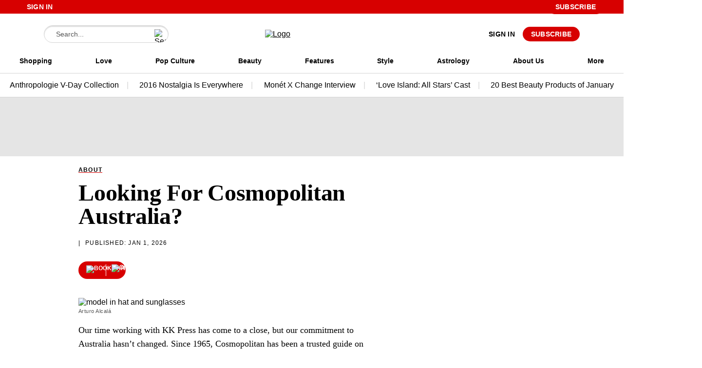

--- FILE ---
content_type: text/html; charset=utf-8
request_url: https://www.cosmopolitan.com/about/a69887816/cosmopolitan-australia-customer-service/
body_size: 73425
content:
<!DOCTYPE html><html lang="en-US"><head><meta charset="utf-8" data-next-head/><meta name="viewport" content="width=device-width, initial-scale=1.0" data-next-head/><meta name="X-UA-Compatible" http-equiv="X-UA-Compatible" content="IE=edge" data-next-head/><link rel="canonical" href="https://www.cosmopolitan.com/about/a69887816/cosmopolitan-australia-customer-service/" data-next-head/><meta name="msapplication-tap-highlight" content="no" data-next-head/><title data-next-head>Looking For Cosmopolitan Australia?</title><meta name="title" content="Looking For Cosmopolitan Australia?" data-next-head/><meta name="description" content="Our time working with KK Press has come to a close but we are working to find a new partner." data-next-head/><meta name="keywords" content data-next-head/><meta name="theme-color" content="#000000" data-next-head/><link href="/_assets/design-tokens/cosmopolitan/static/images/favicon.f9ef38f.ico" rel="icon" data-next-head/><meta property="og:site_name" content="Cosmopolitan" data-next-head/><meta property="fb:app_id" content="162305873819997" data-next-head/><meta name="article:publisher" content="https://facebook.com/Cosmopolitan" property="article:publisher" data-next-head/><meta property="fb:pages" content="8358247707" data-next-head/><meta name="google-site-verification" content="9QqScyr6oRc1iBU6yEjb9Ww8aQvv8v-cCm0TKu2J2iw" data-next-head/><meta property="og:title" content="Looking For Cosmopolitan Australia?" data-next-head/><meta property="og:description" content="Our time working with KK Press has come to a close but we are working to find a new partner." data-next-head/><meta name="parsely-metadata" content="{&quot;socialHeadline&quot;:&quot;Looking For Cosmopolitan Australia?&quot;}" data-next-head/><meta name="robots" content="noarchive,noai,noimageai,max-image-preview:large,max-snippet:-1,max-video-preview:30,index,follow" data-next-head/><link rel="apple-touch-icon" href="/_assets/design-tokens/cosmopolitan/static/images/apple-touch-icon.b887080.png" data-next-head/><link rel="alternate" type="application/rss+xml" title="Cosmopolitan - About" href="/rss/about.xml" data-next-head/><link rel="alternate" type="application/rss+xml" title="Cosmopolitan" href="/rss/all.xml" data-next-head/><meta property="og:image" content="https://hips.hearstapps.com/hmg-prod/images/cosmo-wt-look-001-bw-68a72edd8d9d9.jpg?crop=1.00xw:0.401xh;0,0.0370xh&amp;resize=1200:*" data-next-head/><meta property="og:image:width" content="1200" data-next-head/><meta property="og:image:height" content="600" data-next-head/><meta name="thumbnail" content="https://hips.hearstapps.com/hmg-prod/images/cosmo-wt-look-001-bw-68a72edd8d9d9.jpg?crop=0.764xw:0.609xh;0,0&amp;resize=320:*" data-next-head/><meta name="sailthru.image.full" content="https://hips.hearstapps.com/hmg-prod/images/cosmo-wt-look-001-bw-68a72edd8d9d9.jpg?crop=1.00xw:0.401xh;0,0.0370xh&amp;resize=320:*" data-next-head/><meta name="sailthru.image.thumb" content="https://hips.hearstapps.com/hmg-prod/images/cosmo-wt-look-001-bw-68a72edd8d9d9.jpg?crop=0.764xw:0.609xh;0,0" data-next-head/><meta name="twitter:image" content="https://hips.hearstapps.com/hmg-prod/images/cosmo-wt-look-001-bw-68a72edd8d9d9.jpg?crop=1.00xw:0.401xh;0,0.0370xh&amp;resize=640:*" data-next-head/><meta content="https://www.cosmopolitan.com/about/a69887816/cosmopolitan-australia-customer-service/" property="og:url" data-next-head/><meta name="auto-publish" content="never" data-next-head/><meta property="og:type" content="article" data-next-head/><meta name="twitter:card" content="summary_large_image" data-next-head/><meta name="article:opinion" property="article:opinion" content="false" data-next-head/><meta content="About" property="article:section" data-next-head/><meta content="2026-01-01T05:00:00Z" property="article:modified_time" data-next-head/><meta content="2026-01-01T05:00:00Z" property="article:published_time" data-next-head/><meta name="sailthru.excerpt" content="Our time working with KK Press has come to a close, but our commitment to Australia hasn’t changed. Since 1965, Cosmopolitan has been a trusted guide on love, relationships, style, and pop culture, helping readers discover who they are and what they love.As we work to find a new partner," data-next-head/><meta name="sailthru.tags" content="about,About,Cosmopolitan-US" data-next-head/><meta name="sailthru.date" content="2026-01-01 05:00:00" data-next-head/><meta name="sailthru.socialtitle" content="Looking For Cosmopolitan Australia?" data-next-head/><meta name="sailthru.contenttype" content="standard-article" data-next-head/><script id="settings" data-nscript="beforeInteractive">window.__FRE={env:"production",ver:"1.7.54",cdn:true},window.__SITE={brand:"cosmopolitan",domain:"https://www.cosmopolitan.com",dk:"aHR0cHM6Ly93d3cuY29zbW9wb2xpdGFuLmNvb::Q==",force_www:true,id:"81bbdae2-81fb-4d95-b643-a0679795a2a4",locale:"en-us",locale_path:"",trailing_slash:true},window.__ASSET_PREFIX="/_assets/fre/scopes/hdm",Object.defineProperties(window,{ADSFREE:{value:false,writable:!1},GDPR:{value:false,writable:!1}});</script><script id="device-detect" data-nscript="beforeInteractive">(()=>{const o="ontouchstart"in window||!!navigator.maxTouchPoints||window.location.search.includes("__touch"),t=window.matchMedia("only screen and (max-width: 767px)").matches,n=o&&t,i=o&&!t,e=[n?"mobile":"no-mobile",i?"tablet":"no-tablet",o?"touch":"no-touch"];window.touch=o,window.tablet=i,window.mobile=n,window.desktop=!(n||i),document.documentElement.classList.add(...e)})();</script><script id="journey-info" data-nscript="beforeInteractive">(()=>{if(window.JOURNEY_INFO)return;const e=new RegExp(["Publication-Access-for-Facebook","adwallet"].join("|"),"i").test(navigator.userAgent);window.JOURNEY_INFO={status:"pending",isBot:e};const i=Number.parseInt("null",10);Number.isNaN(i)||(window.JOURNEY_INFO.previewBlockerSlidePosition=i)})();</script><script id="lux" data-nscript="beforeInteractive">LUX=(function(){const a=(typeof(LUX)!=="undefined"&&typeof(LUX.gaMarks)!=="undefined"?LUX.gaMarks:[]);const d=(typeof(LUX)!=="undefined"&&typeof(LUX.gaMeasures)!=="undefined"?LUX.gaMeasures:[]);const j="LUX_start";const k=window.performance;let l=(typeof(LUX)!=="undefined"&&LUX.ns?LUX.ns:(Date.now?Date.now():+(new Date())));if(k&&k.timing&&k.timing.navigationStart){l=k.timing.navigationStart}function f(){if(k&&k.now){return k.now()}const o=Date.now?Date.now():+(new Date());return o-l}function b(n){if(k){if(k.mark){return k.mark(n)}if(k.webkitMark){return k.webkitMark(n)}}a.push({name:n,entryType:"mark",startTime:f(),duration:0});}function m(p,t,n){if(typeof(t)==="undefined"&&h(j)){t=j}if(k){if(k.measure){if(t){if(n){return k.measure(p,t,n)}return k.measure(p,t)}return k.measure(p)}if(k.webkitMeasure){return k.webkitMeasure(p,t,n)}}let r=0; let o=f();if(t){const s=h(t);if(s){r=s.startTime}else if(k&&k.timing&&k.timing[t]){r=k.timing[t]-k.timing.navigationStart}else{return}}if(n){const q=h(n);if(q){o=q.startTime}else if(k&&k.timing&&k.timing[n]){o=k.timing[n]-k.timing.navigationStart}else{return}}d.push({name:p,entryType:"measure",startTime:r,duration:(o-r)});}function h(n){return c(n,g())}function c(p,o){for(i=o.length-1;i>=0;i--){const n=o[i];if(p===n.name){return n}}return undefined}function g(){if(k){if(k.getEntriesByType){return k.getEntriesByType("mark")}if(k.webkitGetEntriesByType){return k.webkitGetEntriesByType("mark")}}return a}return{mark:b,measure:m,gaMarks:a,gaMeasures:d}})();LUX.ns=(Date.now?Date.now():+(new Date()));LUX.ac=[];LUX.cmd=function(a){LUX.ac.push(a)};LUX.init=function(){LUX.cmd(["init"])};LUX.send=function(){LUX.cmd(["send"])};LUX.addData=function(a,b){LUX.cmd(["addData",a,b])};LUX_ae=[];window.addEventListener("error",function(a){LUX_ae.push(a)});LUX_al=[];if(typeof(PerformanceObserver)==="function"&&typeof(PerformanceLongTaskTiming)==="function"){const LongTaskObserver=new PerformanceObserver(function(c){const b=c.getEntries();for(let a=0;a<b.length;a++){const d=b[a];LUX_al.push(d)}});try{LongTaskObserver.observe({type:["longtask"]})}catch(e){}};LUX.label = "standard-article";</script><noscript data-n-css></noscript><script defer noModule src="/_assets/fre/scopes/hdm/_next/static/chunks/polyfills-42372ed130431b0a.js"></script><script id="onetrust-script" src="https://cdn.cookielaw.org/scripttemplates/otSDKStub.js" async fetchpriority="high" data-domain-script="e8a34489-5d45-468d-b825-b29314aafe17" data-document-language="true" data-nscript="beforeInteractive"></script><script id="moapt-data-bundle" src="/_assets/moapt/2.402.0/moapt-data.js" async fetchpriority="high" data-nscript="beforeInteractive"></script><script id="moapt-bundle" src="/_assets/moapt/2.402.0/moapt-bundle-hdm.js" async fetchpriority="high" data-nscript="beforeInteractive"></script><script defer src="/_assets/fre/scopes/hdm/_next/static/chunks/24084.29d97de6fa49184b.js"></script><script defer src="/_assets/fre/scopes/hdm/_next/static/chunks/46854.b0051a71743c80bf.js"></script><script defer src="/_assets/fre/scopes/hdm/_next/static/chunks/52217.3ce45de07564442c.js"></script><script defer src="/_assets/fre/scopes/hdm/_next/static/chunks/96933.f7bf57d3f062d8b8.js"></script><script defer src="/_assets/fre/scopes/hdm/_next/static/chunks/67128.44351026e934f1cf.js"></script><script defer src="/_assets/fre/scopes/hdm/_next/static/chunks/6515.3ec8cb7d22e1571d.js"></script><script defer src="/_assets/fre/scopes/hdm/_next/static/chunks/20481.6aa44904e76f2b20.js"></script><script defer src="/_assets/fre/scopes/hdm/_next/static/chunks/73970.edceda55b5724407.js"></script><script defer src="/_assets/fre/scopes/hdm/_next/static/chunks/28981.cbabed67b4c486b1.js"></script><script defer src="/_assets/fre/scopes/hdm/_next/static/chunks/8513.9f40d492128c44ad.js"></script><script defer src="/_assets/fre/scopes/hdm/_next/static/chunks/28942.02afc9bd4a1bab2f.js"></script><script src="/_assets/fre/scopes/hdm/_next/static/chunks/webpack-7995f3da60be8471.js" defer></script><script src="/_assets/fre/scopes/hdm/_next/static/chunks/framework-3410bc5bf771f724.js" defer></script><script src="/_assets/fre/scopes/hdm/_next/static/chunks/main-248721029a96f862.js" defer></script><script src="/_assets/fre/scopes/hdm/_next/static/chunks/pages/_app-16106d78e5e5104d.js" defer></script><script src="/_assets/fre/scopes/hdm/_next/static/chunks/1e70892d-3aab0cdf0685fe57.js" defer></script><script src="/_assets/fre/scopes/hdm/_next/static/chunks/12655-1841878abd80f813.js" defer></script><script src="/_assets/fre/scopes/hdm/_next/static/chunks/2110-c44f4dbec8d5906d.js" defer></script><script src="/_assets/fre/scopes/hdm/_next/static/chunks/84239-e27962fd9c5570e3.js" defer></script><script src="/_assets/fre/scopes/hdm/_next/static/chunks/70131-cd1d75d48c1e8f5e.js" defer></script><script src="/_assets/fre/scopes/hdm/_next/static/chunks/33773-a7f996afa05ca55b.js" defer></script><script src="/_assets/fre/scopes/hdm/_next/static/chunks/23254-40626613d60d8ad1.js" defer></script><script src="/_assets/fre/scopes/hdm/_next/static/chunks/84566-88d4046c7e1c5fd5.js" defer></script><script src="/_assets/fre/scopes/hdm/_next/static/chunks/60672-7ee42ac4ae43c3e1.js" defer></script><script src="/_assets/fre/scopes/hdm/_next/static/chunks/77824-571f87d9eb49adc4.js" defer></script><script src="/_assets/fre/scopes/hdm/_next/static/chunks/65512-28cb4673d3c763da.js" defer></script><script src="/_assets/fre/scopes/hdm/_next/static/chunks/64781-69e1a3e0a5813d62.js" defer></script><script src="/_assets/fre/scopes/hdm/_next/static/chunks/96314-22da69ed8e81cb99.js" defer></script><script src="/_assets/fre/scopes/hdm/_next/static/chunks/23942-8a98df559d45f788.js" defer></script><script src="/_assets/fre/scopes/hdm/_next/static/chunks/83071-ff68e044a9f1515a.js" defer></script><script src="/_assets/fre/scopes/hdm/_next/static/chunks/48221-dab7ab5487d333f4.js" defer></script><script src="/_assets/fre/scopes/hdm/_next/static/chunks/98756-6ae392ce37b5eb6e.js" defer></script><script src="/_assets/fre/scopes/hdm/_next/static/chunks/10904-96414304263c551f.js" defer></script><script src="/_assets/fre/scopes/hdm/_next/static/chunks/15630-eb530c1cd23dc73d.js" defer></script><script src="/_assets/fre/scopes/hdm/_next/static/chunks/94856-dc7901c9f2416c9d.js" defer></script><script src="/_assets/fre/scopes/hdm/_next/static/chunks/66188-5e0a02321346dc62.js" defer></script><script src="/_assets/fre/scopes/hdm/_next/static/chunks/36775-c193e5e2f62daf68.js" defer></script><script src="/_assets/fre/scopes/hdm/_next/static/chunks/41745-f8f6667bb0354170.js" defer></script><script src="/_assets/fre/scopes/hdm/_next/static/chunks/98192-a764632fe97cc3c4.js" defer></script><script src="/_assets/fre/scopes/hdm/_next/static/chunks/41758-e39ec8efdeaff493.js" defer></script><script src="/_assets/fre/scopes/hdm/_next/static/chunks/35434-ea50d71f372ea7da.js" defer></script><script src="/_assets/fre/scopes/hdm/_next/static/chunks/91817-633502471029d239.js" defer></script><script src="/_assets/fre/scopes/hdm/_next/static/chunks/50046-b607ad5319372c40.js" defer></script><script src="/_assets/fre/scopes/hdm/_next/static/chunks/45492-5f7ec0aa32a1f0dc.js" defer></script><script src="/_assets/fre/scopes/hdm/_next/static/chunks/34401-bf4632f6066fcbff.js" defer></script><script src="/_assets/fre/scopes/hdm/_next/static/chunks/93466-0f2a269490229f33.js" defer></script><script src="/_assets/fre/scopes/hdm/_next/static/chunks/pages/_templates/standard-article-5dde854d431611af.js" defer></script><link rel="preload" href="/_assets/design-tokens/cosmopolitan/static/fonts/BasisGrotesquePro_normal_normal_900.f202cdc.woff2" as="font" type="font/woff2" crossorigin="anonymous"/><link rel="stylesheet" href="/api/styles.css?id=81bbdae2-81fb-4d95-b643-a0679795a2a4&amp;type=site&amp;slugs=article&amp;source=content%3Astandard-article"/><style type="text/css" id="deferred-fonts" media="none">@font-face {font-family: 'BasisGrotesquePro'; src: url('/_assets/design-tokens/cosmopolitan/static/fonts/BasisGrotesquePro_normal_normal_500.0d89d91.woff2') format('woff2'); font-weight: 500; font-style: normal; font-display: fallback;}  @font-face {font-family: 'BasisGrotesquePro'; src: url('/_assets/design-tokens/cosmopolitan/static/fonts/BasisGrotesquePro_normal_normal_500.0d89d91.woff2') format('woff2'); font-weight: 400; font-style: normal; font-display: fallback;}  @font-face {font-family: 'Inter'; src: url('/_assets/design-tokens/fre/static/fonts/inter-v3-latin-regular.c8ad008.woff2') format('woff2'); font-weight: 400; font-style: normal; font-display: fallback;}  @font-face {font-family: 'ChronicleDisplay'; src: url('/_assets/design-tokens/cosmopolitan/static/fonts/ChronicleDisplay_normal_normal_600.bd7a1b4.woff2') format('woff2'); font-weight: 600; font-style: normal; font-display: fallback;}  @font-face {font-family: 'Lora'; src: url('/_assets/design-tokens/fre/static/fonts/lora-v35-latin-regular.192b325.woff2') format('woff2'); font-weight: 400; font-style: normal; font-display: fallback;}  @font-face {font-family: 'Lora'; src: url('/_assets/design-tokens/fre/static/fonts/lora-v35-latin-700.d45974e.woff2') format('woff2'); font-weight: bold; font-style: normal; font-display: fallback;}  </style><script id="json-ld" type="application/ld+json">[{"@context":"http://schema.org","@type":"NewsArticle","thumbnailUrl":"https://hips.hearstapps.com/hmg-prod/images/cosmo-wt-look-001-bw-68a72edd8d9d9.jpg?crop=0.764xw:0.609xh;0,0&resize=100:*","datePublished":"2026-01-01T05:00:05.311963-0500","headline":"Looking For Cosmopolitan Australia?","articleBody":"Our time working with KK Press has come to a close, but our commitment to Australia hasn’t changed. Since 1965, Cosmopolitan has been a trusted guide on love, relationships, style, and pop culture, helping readers discover who they are and what they love.As we work to find a new partner, you can continue to enjoy Cosmopolitan’s U.S. content — with the same trusted voice and cultural perspective — and we look forward to sharing what’s next.","wordCount":76,"articleSection":"About","image":[{"@type":"ImageObject","height":1200,"thumbnail":"https://hips.hearstapps.com/hmg-prod/images/cosmo-wt-look-001-bw-68a72edd8d9d9.jpg?crop=0.764xw:0.609xh;0,0&resize=100:*","url":"https://hips.hearstapps.com/hmg-prod/images/cosmo-wt-look-001-bw-68a72edd8d9d9.jpg?crop=0.764xw:0.609xh;0,0&resize=1200:*","width":1200},{"@type":"ImageObject","height":900,"thumbnail":"https://hips.hearstapps.com/hmg-prod/images/cosmo-wt-look-001-bw-68a72edd8d9d9.jpg?crop=0.764xw:0.609xh;0,0&resize=100:*","url":"https://hips.hearstapps.com/hmg-prod/images/cosmo-wt-look-001-bw-68a72edd8d9d9.jpg?crop=1xw:0.5976095617529881xh;center,top&resize=1200:*","width":1200},{"@type":"ImageObject","height":675,"thumbnail":"https://hips.hearstapps.com/hmg-prod/images/cosmo-wt-look-001-bw-68a72edd8d9d9.jpg?crop=0.764xw:0.609xh;0,0&resize=100:*","url":"https://hips.hearstapps.com/hmg-prod/images/cosmo-wt-look-001-bw-68a72edd8d9d9.jpg?crop=1xw:0.448207171314741xh;center,top&resize=1200:*","width":1200}],"mainEntityOfPage":{"@id":"https://www.cosmopolitan.com/about/a69887816/cosmopolitan-australia-customer-service/","@type":"WebPage"},"publisher":{"@type":"NewsMediaOrganization","name":"Cosmopolitan","sameAs":["https://x.com/Cosmopolitan","https://www.tiktok.com/@cosmopolitan","http://www.youtube.com/cosmopolitan","https://facebook.com/Cosmopolitan","http://instagram.com/cosmopolitan","https://www.pinterest.com/Cosmopolitan/"],"logo":{"@type":"ImageObject","url":"https://www.cosmopolitan.com/_assets/design-tokens/cosmopolitan/static/images/logos/logo-jsonld.ede493c.png","width":312,"height":60},"address":{"@type":"PostalAddress","postalCode":"10019","addressRegion":"NY","streetAddress":"300 W 57th Street","addressCountry":"US","addressLocality":"New York"},"publishingPrinciples":"https://cosmopolitan.com/about/a26950060/about-us-contact-information-masthead/","parentOrganization":{"@type":"NewsMediaOrganization","name":"Hearst Corporation","url":"https://www.hearst.com/magazines","sameAs":["https://en.wikipedia.org/wiki/Hearst_Magazines","https://www.instagram.com/hearstmagazines/","https://www.linkedin.com/company/hearst-magazines/posts/"],"address":{"postalCode":"10019","addressRegion":"NY","streetAddress":"300 W 57th Street","addressCountry":"US","addressLocality":"New York"}}},"keywords":["content-type: Default","locale: US","displayType: standard article","shortTitle: Looking For Cosmopolitan Australia?","contentId: 8e88f0ab-2abd-4ebc-8444-d018fd837642"],"url":"https://www.cosmopolitan.com/about/a69887816/cosmopolitan-australia-customer-service/","isBasedOn":"https://www.cosmopolitan.com/about/a69887816/cosmopolitan-australia-customer-service/","isAccessibleForFree":"False","hasPart":[{"@type":"WebPageElement","isAccessibleForFree":"False","cssSelector":".content-container"}],"description":"Our time working with KK Press has come to a close but we are working to find a new partner."}]</script><style data-emotion="css-global cfjyu2">.embed:has(> :nth-child(1)){clear:both;}@media (min-width: 90rem){.embed:not(.align-center):not([data-embed]="body-image"){clear:none;}}</style><style data-emotion="css-global 60f7eq">body{--nav-height:126px;--sticky-header-height:126px;--sticky-navs-height:0px;}</style><style data-emotion="css-global 1gk0py6">:root{--hds-colors-primary:primary-600;--hds-colors-red:#AA0703;--hds-colors-globalColorError:var(--colors.red);--hds-colors-error:var(--colors-globalColorError);--hds-colors-white:#ffffff;--hds-colors-black:#000000;--hds-colors-neutral-50:#FAFAFA;--hds-colors-neutral-100:#F5F5F5;--hds-colors-neutral-200:#E5E5E5;--hds-colors-neutral-300:#D4D4D4;--hds-colors-neutral-400:#A3A3A3;--hds-colors-neutral-500:#737373;--hds-colors-neutral-600:#525252;--hds-colors-neutral-700:#404040;--hds-colors-neutral-800:#262626;--hds-colors-neutral-900:#171717;--hds-colors-neutral-950:#0A0A0A;--hds-sizes-primitive-1:0.0625rem;--hds-sizes-primitive-4:0.25rem;--hds-sizes-primitive-8:0.5rem;--hds-sizes-primitive-14:0.875rem;--hds-space-xxxs:0.25rem;--hds-space-xxs:0.3125rem;--hds-fonts-primary:font-family-primary;--hds-lineheight-md:1.3;--hds-color-error:var(--hds-colors-error);--hds-color-white:var(--hds-colors-white);--hds-color-black:var(--hds-colors-black);--hds-color-error:var(--hds-colors-error);--hds-color-accent:var(--hds-colors-primary);--hds-color-neutral-50:var(--hds-colors-neutral-50);--hds-color-neutral-100:var(--hds-colors-neutral-100);--hds-color-neutral-200:var(--hds-colors-neutral-200);--hds-color-neutral-300:var(--hds-colors-neutral-300);--hds-color-neutral-400:var(--hds-colors-neutral-400);--hds-color-neutral-500:var(--hds-colors-neutral-500);--hds-color-neutral-600:var(--hds-colors-neutral-600);--hds-color-neutral-700:var(--hds-colors-neutral-700);--hds-color-neutral-800:var(--hds-colors-neutral-800);--hds-color-neutral-900:var(--hds-colors-neutral-900);--hds-color-neutral-950:var(--hds-colors-neutral-950);--hds-color-knockout:var(--hds-color-white);--hds-color-grey-dark:var(--hds-color-neutral-500);--hds-color-grey:var(--hds-color-neutral-300);--hds-color-grey-light:var(--hds-color-neutral-100);--hds-input-color-text:var(--hds-color-black);--hds-button-color-background-outlined-accent-disabled:var(--hds-color-knockout);--hds-button-color-background-outlined-accent-default:var(--hds-color-knockout);--hds-button-color-background-outlined-accent-hover:var(--hds-color-knockout);--hds-button-color-background-transparent-accent-default:transparent;--hds-button-color-background-transparent-accent-disabled:transparent;--hds-button-color-background-transparent-accent-hover:var(--hds-color-grey-light);--hds-button-color-background-default-accent-default:var(--hds-color-accent);--hds-button-color-background-default-accent-disabled:var(--hds-color-grey);--hds-button-color-background-default-accent-hover:var(--hds-color-accent);--hds-button-color-border-outlined-accent-default:var(--hds-color-accent);--hds-button-color-border-outlined-accent-disabled:var(--hds-color-grey);--hds-button-color-border-default-accent-default:transparent;--hds-button-color-border-default-accent-disabled:transparent;--hds-button-color-border-transparent-accent-default:transparent;--hds-button-color-border-transparent-accent-disabled:transparent;--hds-button-color-border-transparent-width:var(--hds-border-width-thin);--hds-button-color-border-default-width:var(--hds-border-width-thin);--hds-button-color-border-outlined-width:var(--hds-border-width-thin);--hds-button-color-icon-transparent-accent-default:var(--hds-color-accent);--hds-button-color-icon-transparent-accent-disabled:var(--hds-color-grey);--hds-button-color-icon-outlined-accent-disabled:var(--hds-color-grey);--hds-button-color-icon-outlined-accent-default:var(--hds-color-accent);--hds-button-color-icon-default-accent-default:var(--hds-color-knockout);--hds-button-color-icon-default-accent-disabled:var(--hds-color-grey);--hds-input-color-border-error:var(--hds-color-error);--hds-size-primitive-1:var(--hds-sizes-primitive-1);--hds-size-primitive-4:var(--hds-sizes-primitive-4);--hds-size-primitive-8:var(--hds-sizes-primitive-8);--hds-border-width-thin:var(--hds-size-primitive-1);--hds-input-size-xs:var(--hds-size-primitive-8);--hds-input-space-xs:var(--hds-size-primitive-8);--hds-input-gap-xs:var(--hds-size-primitive-4);--hds-input-shape-none:0px;--hds-input-color-background-default:var(--hds-color-knockout);--hds-input-color-text-disabled:var(--hds-color-grey-dark);--hds-input-color-background-disabled:var(--hds-color-grey-light);--hds-input-color-text-placeholder:var(--hds-color-neutral-800);--hds-input-message-color-text:var(--hds-color-grey-dark);--hds-border-color-grey:var(--hds-color-grey);--hds-border-color-grey-dark:var(--hds-color-grey-dark);--hds-border-color-disabled:var(--hds-color-grey);--hds-border-bottom-color:var(--hds-color-neutral-900);--hds-text-color-error:var(--hds-color-error);}</style><style data-emotion="css-global 18i3c4d">html{line-height:1.15;-webkit-text-size-adjust:100%;}body{margin:0;}main{display:block;}h1{font-size:2em;margin:0.67em 0;}hr{box-sizing:content-box;height:0;overflow:visible;}pre{font-family:monospace,monospace;font-size:1em;}a{background-color:transparent;}abbr[title]{border-bottom:none;-webkit-text-decoration:underline;text-decoration:underline;-webkit-text-decoration:underline dotted;text-decoration:underline dotted;}b,strong{font-weight:bolder;}code,kbd,samp{font-family:monospace,monospace;font-size:1em;}small{font-size:80%;}sub,sup{font-size:75%;line-height:0;position:relative;vertical-align:baseline;}sub{bottom:-0.25em;}sup{top:-0.5em;}img{border-style:none;}button,input,optgroup,select,textarea{font-family:inherit;font-size:100%;line-height:1.15;margin:0;}button,input{overflow:visible;}button,select{text-transform:none;}button,[type='button'],[type='reset'],[type='submit']{-webkit-appearance:button;}button::-moz-focus-inner,[type='button']::-moz-focus-inner,[type='reset']::-moz-focus-inner,[type='submit']::-moz-focus-inner{border-style:none;padding:0;}button:-moz-focusring,[type='button']:-moz-focusring,[type='reset']:-moz-focusring,[type='submit']:-moz-focusring{outline:1px dotted ButtonText;}fieldset{padding:0.35em 0.75em 0.625em;}legend{box-sizing:border-box;color:inherit;display:table;max-width:100%;padding:0;white-space:normal;}progress{vertical-align:baseline;}textarea{overflow:auto;}[type='checkbox'],[type='radio']{box-sizing:border-box;padding:0;}[type='number']::-webkit-inner-spin-button,[type='number']::-webkit-outer-spin-button{height:auto;}[type='search']{-webkit-appearance:textfield;outline-offset:-2px;}[type='search']::-webkit-search-decoration{-webkit-appearance:none;}::-webkit-file-upload-button{-webkit-appearance:button;font:inherit;}details{display:block;}summary{display:-webkit-box;display:-webkit-list-item;display:-ms-list-itembox;display:list-item;}template{display:none;}[hidden]{display:none;}*{box-sizing:border-box;}html{font-family:sans-serif;-ms-text-size-adjust:100%;-webkit-font-smoothing:antialiased;-webkit-text-size-adjust:100%;scroll-behavior:smooth;overflow-x:hidden;overflow-y:auto;}@media (prefers-reduced-motion: reduce){*{-webkit-animation-duration:0.01ms!important;animation-duration:0.01ms!important;-webkit-animation-iteration-count:1!important;animation-iteration-count:1!important;transition-duration:0.01ms!important;scroll-behavior:auto!important;}}html.no-scroll{overflow:hidden;}html.no-scroll body{overflow:scroll;}html.touch.no-scroll,html.touch body.no-scroll{overflow:hidden;}body{min-height:100vh;min-height:-webkit-fill-available;}a{color:inherit;}a:focus-visible{outline:0.125rem dotted;outline-offset:0.313rem;}button{color:inherit;}img:-moz-loading{color:transparent;}.__resp-container{position:relative;-webkit-text-decoration:none;text-decoration:none;}.__resp-container:before{content:'';color:transparent;display:block;width:100%;height:0;padding-bottom:var(--aspect-ratio, 100%);}.__resp-container img:not(.video-items-box img):not(.filmstrip-image-wrapper img):not([data-dynamic-svg]):not(.video-player img),.__resp-container video{position:absolute;top:var(--top, 0);left:var(--left, 0);width:var(--width, 100%);min-width:var(--min-width, 100%);height:var(--height, auto);max-height:var(--max-height, 100%);object-fit:var(--object-fit, cover);}.__resp-container .video-player video{object-fit:contain;}.__resp-container .video-player{position:absolute;top:0;}.__resp-container.lqip img[importance=auto]{-webkit-transition:opacity 0.3s linear;transition:opacity 0.3s linear;opacity:0;}.__resp-container.lqip img[importance=auto].lazyloaded{opacity:1;}.screen-reader-only{position:absolute;left:-10000px;width:1px;height:1px;padding:0;margin:-1px;overflow:hidden;clip:rect(0, 0, 0, 0);white-space:nowrap;border-width:0;}.lqip{-webkit-background-size:cover;background-size:cover;-webkit-background-position:center;background-position:center;}@media print{.no-print{display:none!important;}}button.hds-do-not-use{color:revert-layer;font-size:revert-layer;line-height:revert-layer;margin:revert-layer;}.hds-do-not-use a{background-color:revert-layer;color:revert-layer;}</style><style data-emotion="css-global tb0uut">@font-face{font-family:'BasisGrotesquePro';src:url('/_assets/design-tokens/cosmopolitan/static/fonts/BasisGrotesquePro_normal_normal_900.f202cdc.woff2') format('woff2');font-weight:900;font-style:normal;font-display:fallback;}@font-face{font-family:"BasisGrotesquePro-weight500-roboto";src:local('Roboto');size-adjust:104.28%;ascent-override:92.06%;descent-override:24.93%;}@font-face{font-family:"BasisGrotesquePro-weight500-local";src:local('Arial');size-adjust:104.60%;ascent-override:91.78%;descent-override:24.86%;}@font-face{font-family:"BasisGrotesquePro-roboto";src:local('Roboto');size-adjust:104.28%;ascent-override:92.06%;descent-override:24.93%;}@font-face{font-family:"BasisGrotesquePro-local";src:local('Arial');size-adjust:104.60%;ascent-override:91.78%;descent-override:24.86%;}@font-face{font-family:"Inter-roboto";src:local('Roboto');size-adjust:107.32%;ascent-override:90.27%;descent-override:22.50%;}@font-face{font-family:"Inter-local";src:local('Arial');size-adjust:107.64%;ascent-override:90.00%;descent-override:22.43%;}@font-face{font-family:"BasisGrotesquePro-weight900-upcase-roboto";src:local('Roboto');size-adjust:109.61%;ascent-override:87.58%;descent-override:23.72%;}@font-face{font-family:"BasisGrotesquePro-weight900-upcase-local";src:local('Arial');size-adjust:101.56%;ascent-override:94.52%;descent-override:25.60%;}@font-face{font-family:"ChronicleDisplay-weight600-roboto";src:local('Roboto');size-adjust:95.93%;ascent-override:100.07%;descent-override:25.02%;}@font-face{font-family:"ChronicleDisplay-weight600-local";src:local('Georgia');size-adjust:96.86%;ascent-override:99.12%;descent-override:24.78%;}@font-face{font-family:"Lora-roboto";src:local('Roboto');size-adjust:104.76%;ascent-override:96.03%;descent-override:26.15%;}@font-face{font-family:"Lora-local";src:local('Georgia');size-adjust:105.77%;ascent-override:95.11%;descent-override:25.91%;}@font-face{font-family:"Lora-weightbold-roboto";src:local('Roboto');size-adjust:107.91%;ascent-override:93.23%;descent-override:25.39%;}@font-face{font-family:"Lora-weightbold-local";src:local('Georgia');size-adjust:108.94%;ascent-override:92.34%;descent-override:25.15%;}@font-face{font-family:"BasisGrotesquePro-weight900-roboto";src:local('Roboto');size-adjust:108.35%;ascent-override:88.60%;descent-override:24.00%;}@font-face{font-family:"BasisGrotesquePro-weight900-local";src:local('Arial');size-adjust:108.67%;ascent-override:88.34%;descent-override:23.92%;}</style><style data-emotion="css-global 99heoz">[data-embed]:not(:defined){display:none;}[data-embed]:defined{display:-webkit-var(--data-embed-display, block);display:var(--data-embed-display, block);}</style><style data-emotion="css 16ximrz 1kkonqv fpbvzc sw8yry 25utql 1lgifh3 xwjhf9 13teqs0 1ps7tm4 75z2gz pjjyzu njpu5j 1vjstyg 1hh2uys bbrknr 11uuv3b 48f5zc 34k09d sfww4i czgjcz 1yhciq3 1joeej0 wfo2mg 1wno9ff 0 1acvbsn upfbjb 1ndnyi qd85im wz970k mt5vg7 17piqcw 17uglt7 1fru31a 18uc482 36veqy 1ylu0bo 1acegmg r2peg6 k30vwr 1uk21kh 9lngr5 8aa961 18udel0 7flfmd 1feiy9l 1lp6l2f ls5hd3 9g4lkc 1xt547p nj2ujn 1pfnik5 nry7ry t3ribt 1quqgr1 1kmrrpt 1x90bpk 1564wzv 113c7zs bip3yu 2qc4jd 1bnqqm9 1j0ziex hnnjvy 1lzq96p ex6cm5 py0ozb 1q7glol 6uae8g 70qvj9 n9en60 ydz1sq 19ibavy 1yms5ct dmguxt 17658ms 1cdks19 1s3z3gd i9jvme gpmiln 1dacand 1vduf2t ruyjrk vm78or n1nhhs 1esn03w 1241m8n 15da4ci 180pmo8 13f31ya 1o5dc7q 16borq0 1auq1lm rk6tbh 1ngtb3i 17gsq65 1uk3z28 dxyhk8 z207vh ig50jk lz6lg6 zxq36b 1wmqlpa 4mdlz3 huh8md 1mjos9n 1jw1fyt 13vkt8g 5bxi81 cdk9js 13osa8p c6pzwf 1exgad7 104wm5 w7h146 1v8nscd t4ymzv fivyiz dws89z 166y4n8 k008qs 1q1kaac 1f8o566 sm2oir 96439d 1oxikel 1wzj7tn 170cidh n3hm4j 6wxqfj 1jwg9pu 1jke4yk 1t3oi0e 4i2xvz cbaigl hew7nd qj52rl 1bn7a5e 1sybv8a ciejky 172ho3e q3d0ua 11u1es3 bnk019 15qxeah s5uuky 1707srh 12b77qe mn2ao7 1eisubr fqlumd ftsoqv oojkbc dwf8or 100opg 56diik mpmc8v 16xra8r tlb85d lqypct cfqo8m 1jj938n 1ss7lvu iz4391 82acjr jmxdxt kzigki 1vc4yu1 15si9rg j307y1 i7117i lqx6q4 r7fsoq 5tjtfu 1wohilq 6bu6ey 1o9hvj">.css-16ximrz{visibility:hidden;content-visibility:hidden;background-color:#ffffff;color:#000;width:20rem;max-width:20rem;height:100%;overflow-x:hidden;overflow-y:scroll;position:fixed;top:0rem;z-index:8000000;-webkit-transition:-webkit-transform 0.2s linear;transition:transform 0.2s linear;-webkit-transform:translateX(-20rem);-moz-transform:translateX(-20rem);-ms-transform:translateX(-20rem);transform:translateX(-20rem);}.css-16ximrz >div{display:-webkit-box;display:-webkit-flex;display:-ms-flexbox;display:flex;min-height:100%;-webkit-flex-direction:column;-ms-flex-direction:column;flex-direction:column;}.css-16ximrz ~.sidepanelToggleable{-webkit-transform:initial;-moz-transform:initial;-ms-transform:initial;transform:initial;-webkit-transition:-webkit-transform 0.2s linear;transition:transform 0.2s linear;}.css-16ximrz.open{-webkit-transform:translateX(0);-moz-transform:translateX(0);-ms-transform:translateX(0);transform:translateX(0);visibility:visible;content-visibility:auto;}.css-16ximrz.open ~.sidepanelToggleable{-webkit-transform:translateX(20rem);-moz-transform:translateX(20rem);-ms-transform:translateX(20rem);transform:translateX(20rem);}@media(min-width: 90rem){.css-16ximrz.open ~.sidepanelToggleable{-webkit-transform:translateX(7rem);-moz-transform:translateX(7rem);-ms-transform:translateX(7rem);transform:translateX(7rem);}}.css-1kkonqv{margin:1rem 1rem 0 1rem;padding:0 0.6rem;width:auto;height:2.1875rem;display:-webkit-box;display:-webkit-flex;display:-ms-flexbox;display:flex;-webkit-align-items:center;-webkit-box-align:center;-ms-flex-align:center;align-items:center;-webkit-text-decoration:none;text-decoration:none;margin-right:6rem;}.css-1kkonqv svg{fill:#000000;}.css-fpbvzc{height:1rem;width:1rem;}.css-sw8yry{padding:1rem;color:#000000;font-family:BasisGrotesquePro,BasisGrotesquePro-weight500-roboto,BasisGrotesquePro-weight500-local,Helvetica,Arial,Sans-serif;font-weight:500;letter-spacing:0rem;}@media(max-width: 48rem){.css-sw8yry{font-size:0.75rem;line-height:1.1;}}@media(min-width: 48rem){.css-sw8yry{font-size:0.75rem;line-height:1.1;}}@media(min-width: 64rem){.css-sw8yry{font-size:0.875rem;line-height:1.1;}}.css-25utql{background-color:#D70000;border:0;color:#ffffff;display:-webkit-box;display:-webkit-flex;display:-ms-flexbox;display:flex;-webkit-flex-direction:row;-ms-flex-direction:row;flex-direction:row;-webkit-align-items:center;-webkit-box-align:center;-ms-flex-align:center;align-items:center;padding:0.625rem 1.25rem;margin-top:0rem;margin-bottom:0rem;-webkit-text-decoration:none;text-decoration:none;text-transform:uppercase;-webkit-transition:background 0.3s ease-in-out,color 0.3s ease-in-out;transition:background 0.3s ease-in-out,color 0.3s ease-in-out;-webkit-box-pack:center;-ms-flex-pack:center;-webkit-justify-content:center;justify-content:center;right:1.0625rem;top:1rem;position:absolute;}.css-25utql:hover{background-color:#525252;color:#fff;cursor:pointer;background:inherit;}.css-25utql:disabled{background-color:#F3F4F6;color:#A3A3A3;cursor:not-allowed;}.css-25utql{position:absolute;padding:0.6rem;border-radius:0;margin:0rem;background:inherit;right:1.0625rem;}.css-25utql:focus-visible{outline:0.125rem dotted;outline-offset:0.313rem;}.css-1lgifh3{width:1rem;height:1rem;fill:#000000;}.css-xwjhf9{margin:0.5rem 1rem 0.125rem;padding:0rem;opacity:35%;height:0.0625rem;border:0;width:auto;background-color:#000000;color:#fff;}.css-13teqs0{position:relative;list-style:none;margin:0rem;padding:0.6rem;-webkit-flex:1 0 auto;-ms-flex:1 0 auto;flex:1 0 auto;font-family:BasisGrotesquePro,BasisGrotesquePro-weight500-roboto,BasisGrotesquePro-weight500-local,Helvetica,Arial,Sans-serif;font-weight:500;letter-spacing:0rem;}@media(max-width: 48rem){.css-13teqs0{font-size:0.75rem;line-height:1.1;}}@media(min-width: 48rem){.css-13teqs0{font-size:0.75rem;line-height:1.1;}}@media(min-width: 64rem){.css-13teqs0{font-size:0.875rem;line-height:1.1;}}.css-13teqs0 a{-webkit-text-decoration:none;text-decoration:none;}.css-1ps7tm4{-webkit-transition:background-color 0.2s linear;transition:background-color 0.2s linear;padding:0 1rem;}.css-1ps7tm4.has-submenu{position:relative;padding:0.5rem 1rem;color:#000000;-webkit-transition:padding 0.3s linear,background-color 0.2s linear;transition:padding 0.3s linear,background-color 0.2s linear;padding-top:1rem;padding-bottom:1rem;}.css-1ps7tm4.has-submenu.submenu-open{padding:0.5rem 1rem 0;background-color:#E5E5E5;color:#000;padding-top:1rem;}.css-1ps7tm4:focus{outline:0.0625rem solid black;}@media (any-hover: hover){.css-1ps7tm4:hover{background-color:#E5E5E5;color:#000;}}.css-75z2gz{display:-webkit-box;display:-webkit-flex;display:-ms-flexbox;display:flex;-webkit-align-items:center;-webkit-box-align:center;-ms-flex-align:center;align-items:center;position:relative;width:100%;height:2.875rem;color:#000000;-webkit-transition:color 0.2s linear;transition:color 0.2s linear;}.has-submenu .css-75z2gz{height:unset;display:inline;-webkit-align-items:unset;-webkit-box-align:unset;-ms-flex-align:unset;align-items:unset;padding:0.5rem 0;}@media (any-hover: hover){.css-75z2gz:hover{color:side-panel-menu-link;}}.css-pjjyzu{position:absolute;right:1.4rem;top:1.2rem;border-color:#000000;border-style:solid;border-width:0 0.0625rem 0.0625rem 0;padding:0.2rem;-webkit-transition:-webkit-transform 0.25s ease-in-out;transition:transform 0.25s ease-in-out;cursor:pointer;background-color:transparent;color:#fff;}.submenu-open .css-pjjyzu{-webkit-transform:rotate(45deg);-moz-transform:rotate(45deg);-ms-transform:rotate(45deg);transform:rotate(45deg);}.submenu-closed .css-pjjyzu{-webkit-transform:rotate(-45deg);-moz-transform:rotate(-45deg);-ms-transform:rotate(-45deg);transform:rotate(-45deg);}.css-njpu5j{position:relative;list-style:none;margin:1.5625rem 0 0.5rem 1rem;padding:0rem;max-width:50%;}.css-njpu5j a{-webkit-text-decoration:none;text-decoration:none;}.css-njpu5j:before{content:"";position:absolute;top:0.5rem;width:1rem;height:1rem;background-color:#000000;color:#fff;}.visible .css-njpu5j:before{-webkit-mask:url(/_assets/design-tokens/fre/static/icons/globe.3f172dc.svg);mask:url(/_assets/design-tokens/fre/static/icons/globe.3f172dc.svg);}.css-1vjstyg{padding-left:1.1875rem;position:relative;}.css-1vjstyg.has-submenu{cursor:pointer;position:relative;}.css-1vjstyg.has-submenu>button{top:0.8rem;right:0rem;}.css-1hh2uys{position:relative;display:-webkit-box;display:-webkit-flex;display:-ms-flexbox;display:flex;-webkit-align-items:center;-webkit-box-align:center;-ms-flex-align:center;align-items:center;width:-webkit-max-content;width:-moz-max-content;width:max-content;pointer-events:none;margin-left:0.25rem;font-family:BasisGrotesquePro,BasisGrotesquePro-weight500-roboto,BasisGrotesquePro-weight500-local,Helvetica,Arial,Sans-serif;font-weight:500;letter-spacing:0rem;}@media(max-width: 48rem){.css-1hh2uys{line-height:2rem;font-size:0.75rem;}}@media(min-width: 48rem){.css-1hh2uys{line-height:2rem;font-size:0.75rem;}}@media(min-width: 64rem){.css-1hh2uys{line-height:2rem;font-size:0.875rem;}}.css-bbrknr{margin:0 auto;margin-left:1.1rem;}.css-bbrknr .e1f7ykkd1{border:0.0625rem solid #000000;}.css-11uuv3b{display:-webkit-box;display:-webkit-flex;display:-ms-flexbox;display:flex;gap:0.5rem;-webkit-text-decoration:none;text-decoration:none;width:-webkit-fit-content;width:-moz-fit-content;width:fit-content;border:thin solid white;font-size:0.70028rem;line-height:1.4;padding:0.625rem;text-transform:capitalize;font-family:BasisGrotesquePro,BasisGrotesquePro-roboto,BasisGrotesquePro-local,Helvetica,Arial,Sans-serif;-webkit-transition:background 0.3s ease-in-out;transition:background 0.3s ease-in-out;}@media(max-width: 48rem){.css-11uuv3b{text-align:left;}}@media(min-width: 48rem){.css-11uuv3b{text-align:center;}}.css-11uuv3b:hover{background-color:#D4D4D4;color:#000;}.css-48f5zc{display:-webkit-box;display:-webkit-flex;display:-ms-flexbox;display:flex;gap:0.5rem;-webkit-text-decoration:none;text-decoration:none;width:-webkit-fit-content;width:-moz-fit-content;width:fit-content;border:thin solid white;font-size:0.70028rem;line-height:1.4;padding:0.625rem;text-transform:capitalize;font-family:BasisGrotesquePro,BasisGrotesquePro-roboto,BasisGrotesquePro-local,Helvetica,Arial,Sans-serif;-webkit-transition:background 0.3s ease-in-out;transition:background 0.3s ease-in-out;}@media(max-width: 48rem){.css-48f5zc{text-align:left;}}@media(min-width: 48rem){.css-48f5zc{text-align:center;}}.css-48f5zc:hover{background-color:#D4D4D4;color:#000;}.css-34k09d{width:30px;}.css-sfww4i{display:-webkit-box;display:-webkit-flex;display:-ms-flexbox;display:flex;width:100%;height:3.125rem;-webkit-flex-shrink:0;-ms-flex-negative:0;flex-shrink:0;-webkit-align-items:center;-webkit-box-align:center;-ms-flex-align:center;align-items:center;padding-left:1rem;}.css-czgjcz{-webkit-text-decoration:none;text-decoration:none;margin-right:1rem;font-family:BasisGrotesquePro,BasisGrotesquePro-weight500-roboto,BasisGrotesquePro-weight500-local,Helvetica,Arial,Sans-serif;font-weight:500;letter-spacing:0rem;-webkit-transition:opacity 0.2s linear;transition:opacity 0.2s linear;}@media(max-width: 48rem){.css-czgjcz{font-size:0.75rem;line-height:1.1;}}@media(min-width: 48rem){.css-czgjcz{font-size:0.75rem;line-height:1.1;}}@media(min-width: 64rem){.css-czgjcz{font-size:0.875rem;line-height:1.1;}}.css-czgjcz:last-of-type{margin-right:0rem;}.css-1yhciq3{display:-webkit-box;display:-webkit-flex;display:-ms-flexbox;display:flex;-webkit-align-items:center;-webkit-box-align:center;-ms-flex-align:center;align-items:center;-webkit-box-pack:center;-ms-flex-pack:center;-webkit-justify-content:center;justify-content:center;position:absolute;left:1rem;top:1rem;z-index:12000000;text-align:center;opacity:0;-webkit-transform:translateY(calc(-100% - 2.5rem));-moz-transform:translateY(calc(-100% - 2.5rem));-ms-transform:translateY(calc(-100% - 2.5rem));transform:translateY(calc(-100% - 2.5rem));-webkit-text-decoration:none;text-decoration:none;border:medium solid white;box-shadow:0 0 0 3px #55adff;background-color:#000000;color:#fff;border-radius:1.875rem;font-family:Inter,Inter-roboto,Inter-local,Helvetica,Arial,Sans-serif;font-size:0.875rem;line-height:1;font-weight:bold;padding:0.625rem 1.25rem;width:auto;}.css-1yhciq3:focus{opacity:1;-webkit-transform:translateY(0%);-moz-transform:translateY(0%);-ms-transform:translateY(0%);transform:translateY(0%);}.css-1yhciq3:focus-visible{outline:none;}.css-1joeej0{display:-webkit-box;display:-webkit-flex;display:-ms-flexbox;display:flex;-webkit-align-items:center;-webkit-box-align:center;-ms-flex-align:center;align-items:center;-webkit-box-pack:center;-ms-flex-pack:center;-webkit-justify-content:center;justify-content:center;position:absolute;left:1rem;top:1rem;z-index:12000000;text-align:center;opacity:0;-webkit-transform:translateY(calc(-100% - 2.5rem));-moz-transform:translateY(calc(-100% - 2.5rem));-ms-transform:translateY(calc(-100% - 2.5rem));transform:translateY(calc(-100% - 2.5rem));-webkit-text-decoration:none;text-decoration:none;border:medium solid white;box-shadow:0 0 0 3px #55adff;background-color:#000000;color:#fff;border-radius:1.875rem;font-family:Inter,Inter-roboto,Inter-local,Helvetica,Arial,Sans-serif;font-size:0.875rem;line-height:1;font-weight:bold;padding:0.625rem 1.25rem;width:auto;}.css-1joeej0:focus{opacity:1;-webkit-transform:translateY(0%);-moz-transform:translateY(0%);-ms-transform:translateY(0%);transform:translateY(0%);}.css-1joeej0:focus-visible{outline:none;}.css-wfo2mg{height:126px;position:-webkit-sticky;position:sticky;z-index:6000000;top:var(--nav-offset, 0);background-color:#ffffff;color:#000;border-bottom:0.0625rem solid #D70000;box-shadow:none;}@media(min-width: 64rem){.css-wfo2mg{position:-webkit-sticky;position:sticky;top:var(--nav-offset, 0);}}@media print{.css-wfo2mg{display:none;}}.css-wfo2mg >*,.css-wfo2mg img,.css-wfo2mg a,.css-wfo2mg button{-webkit-transition:visibility 0.3s allow-discrete,font-size 0.3s ease-in-out;transition:visibility 0.3s allow-discrete,font-size 0.3s ease-in-out;}.css-wfo2mg .hide{visibility:hidden;height:0;}.css-wfo2mg .hide img,.css-wfo2mg .hide a,.css-wfo2mg .hide button{visibility:hidden;height:0;font-size:0px;}@media (min-width: 64rem){html:not(.loaded) .css-wfo2mg{height:auto;}}.css-1wno9ff{-webkit-align-items:center;-webkit-box-align:center;-ms-flex-align:center;align-items:center;-webkit-align-self:stretch;-ms-flex-item-align:stretch;align-self:stretch;background-color:#D70000;color:#ffffff;display:-webkit-box;display:-webkit-flex;display:-ms-flexbox;display:flex;-webkit-box-pack:justify;-webkit-justify-content:space-between;justify-content:space-between;width:100%;margin:auto;padding:0 1rem;height:1.875rem;}@media(min-width: 64rem){.css-1wno9ff{padding:0 2.5rem;height:1.75rem;}}.css-1acvbsn{position:relative;padding-right:0.9375rem;display:-webkit-box;display:-webkit-flex;display:-ms-flexbox;display:flex;}@media(min-width: 40.625rem) and (max-width: 90rem){.css-1acvbsn{padding-right:1rem;}}@media(min-width: 90rem){.css-1acvbsn{padding-right:0rem;}}.css-upfbjb{display:-webkit-box;display:-webkit-flex;display:-ms-flexbox;display:flex;-webkit-align-items:center;-webkit-box-align:center;-ms-flex-align:center;align-items:center;margin-left:0.3125rem;-webkit-text-decoration:none;text-decoration:none;font-family:BasisGrotesquePro,BasisGrotesquePro-roboto,BasisGrotesquePro-local,Helvetica,Arial,Sans-serif;}@media(min-width: 48rem){.css-upfbjb{margin-left:0.9375rem;}}.css-1ndnyi{white-space:nowrap;font-family:BasisGrotesquePro,BasisGrotesquePro-weight900-upcase-roboto,BasisGrotesquePro-weight900-upcase-local,Helvetica,Arial,Sans-serif;font-weight:900;letter-spacing:0.015rem;text-transform:uppercase;}@media(max-width: 48rem){.css-1ndnyi{font-size:0.75rem;line-height:1;}}@media(min-width: 48rem){.css-1ndnyi{font-size:0.875rem;line-height:1;}}@media(min-width: 64rem){.css-1ndnyi{font-size:0.875rem;line-height:1;}}.css-qd85im{padding:0.5rem 1.125rem;-webkit-align-items:center;-webkit-box-align:center;-ms-flex-align:center;align-items:center;display:-webkit-box;display:-webkit-flex;display:-ms-flexbox;display:flex;height:1.875rem;margin:unset;padding-left:1rem;padding-right:1.05rem;text-align:center;-webkit-text-decoration:none;text-decoration:none;font-family:BasisGrotesquePro,BasisGrotesquePro-weight900-upcase-roboto,BasisGrotesquePro-weight900-upcase-local,Helvetica,Arial,Sans-serif;font-weight:900;letter-spacing:0.015rem;text-transform:uppercase;background-color:#D70000;border:thin solid transparent;border-radius:1.5rem;color:#ffffff;cursor:pointer;-webkit-transition:all 0.3s ease-in-out;transition:all 0.3s ease-in-out;}@media(max-width: 30rem){.css-qd85im{padding-left:0.625rem;padding-right:0.625rem;}}@media(max-width: 48rem){.css-qd85im{font-size:0.75rem;line-height:1;}}@media(min-width: 30rem){.css-qd85im{padding-left:1rem;padding-right:1rem;}}@media(min-width: 48rem){.css-qd85im{font-size:0.875rem;line-height:1;}}@media(min-width: 64rem){.css-qd85im{font-size:0.875rem;line-height:1;}}@media (any-hover: hover){.css-qd85im{-webkit-transition:box-shadow 0.2s linear,background 0.2s linear;transition:box-shadow 0.2s linear,background 0.2s linear;}.css-qd85im:hover{background-color:nav-subscribe-link.hover-bg;}}.css-qd85im:focus-visible{outline-color:#000000;}.css-qd85im:focus{outline:0.125rem dotted #000000;outline-offset:0.25rem;}.css-qd85im:hover{background-color:#A30000;color:#fff;border:thin solid transparent;}.css-wz970k{-webkit-align-items:center;-webkit-box-align:center;-ms-flex-align:center;align-items:center;display:-webkit-box;display:-webkit-flex;display:-ms-flexbox;display:flex;height:-webkit-fit-content;height:-moz-fit-content;height:fit-content;-webkit-box-flex-wrap:wrap;-webkit-flex-wrap:wrap;-ms-flex-wrap:wrap;flex-wrap:wrap;margin:0 auto;padding-left:0;padding-right:0;width:100%;z-index:0;gap:0.75rem;}@media(max-width: 64rem){.css-wz970k{background:inherit;gap:0;}}@media(min-width: 20rem){.css-wz970k{padding:0.75rem 1rem 0.25rem 1rem;}}@media(min-width: 40.625rem){.css-wz970k{padding:0.75rem 2.5rem;}}@media(min-width: 64rem){.css-wz970k{-webkit-box-flex-wrap:nowrap;-webkit-flex-wrap:nowrap;-ms-flex-wrap:nowrap;flex-wrap:nowrap;padding:1.5rem 0 0.75rem 0;gap:0;}}@media(min-width: 75rem){.css-wz970k{max-width:68.75rem;padding:1.5rem 0 0.75rem 0;}}@media(min-width: 90rem){.css-wz970k{max-width:75rem;}}.css-mt5vg7{display:-webkit-box;display:-webkit-flex;display:-ms-flexbox;display:flex;-webkit-align-items:center;-webkit-box-align:center;-ms-flex-align:center;align-items:center;-webkit-box-pack:justify;-webkit-justify-content:space-between;justify-content:space-between;-webkit-box-flex-wrap:wrap;-webkit-flex-wrap:wrap;-ms-flex-wrap:wrap;flex-wrap:wrap;width:100%;}@media(min-width: 64rem){.css-mt5vg7{-webkit-box-flex-wrap:nowrap;-webkit-flex-wrap:nowrap;-ms-flex-wrap:nowrap;flex-wrap:nowrap;}}.css-17piqcw{width:1.5rem;height:1.5rem;background:none;display:block;}@media(max-width: 30rem){.css-17piqcw{padding:0rem;}}@media(min-width: 20rem){.css-17piqcw{padding:0rem;}}@media(min-width: 64rem){.css-17piqcw{display:none;}}.css-17piqcw:hover{background:none;}.css-17uglt7{background-color:#D70000;border:none;color:#ffffff;display:-webkit-box;display:-webkit-flex;display:-ms-flexbox;display:flex;-webkit-flex-direction:row;-ms-flex-direction:row;flex-direction:row;-webkit-align-items:center;-webkit-box-align:center;-ms-flex-align:center;align-items:center;padding:0.5rem 1.125rem;margin-top:0rem;margin-bottom:0rem;-webkit-text-decoration:none;text-decoration:none;text-transform:uppercase;-webkit-transition:all 0.3s ease-in-out;transition:all 0.3s ease-in-out;-webkit-box-pack:center;-ms-flex-pack:center;-webkit-justify-content:center;justify-content:center;font-family:BasisGrotesquePro,BasisGrotesquePro-weight900-upcase-roboto,BasisGrotesquePro-weight900-upcase-local,Helvetica,Arial,Sans-serif;font-weight:900;letter-spacing:0.015rem;border-radius:1.5rem;width:auto;width:1.5rem;height:1.5rem;background:none;display:block;}@media(max-width: 48rem){.css-17uglt7{font-size:0.75rem;line-height:1;}}@media(min-width: 48rem){.css-17uglt7{font-size:0.875rem;line-height:1;}}@media(min-width: 64rem){.css-17uglt7{font-size:0.875rem;line-height:1;}}.css-17uglt7:hover{background-color:#A30000;color:#fff;cursor:pointer;}.css-17uglt7:disabled{background-color:#F3F4F6;color:#A3A3A3;cursor:not-allowed;}@media(max-width: 30rem){.css-17uglt7{padding:0rem;}}@media(min-width: 20rem){.css-17uglt7{padding:0rem;}}@media(min-width: 64rem){.css-17uglt7{display:none;}}.css-17uglt7:hover{background:none;}.css-1fru31a{width:1.5rem;height:1.5rem;}.css-18uc482{display:none;-webkit-align-items:center;-webkit-box-align:center;-ms-flex-align:center;align-items:center;width:16rem;height:2.25rem;border-radius:1.25rem;box-shadow:0px 2px 2px 0px rgba(0, 0, 0, 0.15) inset;overflow:hidden;background-color:#ffffff;color:#000;border:thin solid #D4D4D4;}@media(min-width: 64rem){.css-18uc482{display:-webkit-box;display:-webkit-flex;display:-ms-flexbox;display:flex;}}.css-18uc482:focus-within{outline:0.125rem solid #000000;}.css-18uc482 [data-theme-key="global-nav-search-input-field"]{background:transparent;border:none;}.css-18uc482 [data-theme-key="global-nav-search-input-field"]:focus-within{outline:none;}.css-36veqy{height:100%;padding-left:1.5rem;padding-right:0;}.css-36veqy::-webkit-input-placeholder{color:#525252;}.css-36veqy::-moz-placeholder{color:#525252;}.css-36veqy:-ms-input-placeholder{color:#525252;}.css-36veqy::placeholder{color:#525252;}.css-1ylu0bo{display:-webkit-box;display:-webkit-flex;display:-ms-flexbox;display:flex;-webkit-flex-direction:column;-ms-flex-direction:column;flex-direction:column;-webkit-box-flex:1;-webkit-flex-grow:1;-ms-flex-positive:1;flex-grow:1;}.css-1acegmg{margin:-1px;font-family:BasisGrotesquePro,BasisGrotesquePro-roboto,BasisGrotesquePro-local,Helvetica,Arial,Sans-serif;font-size:0.875rem;line-height:1.3;display:inline-block;cursor:pointer;margin-bottom:var(--hds-space-xxs);position:absolute;left:-10000px;width:1px;height:1px;padding:0rem;overflow:hidden;white-space:nowrap;border-width:0;}.css-r2peg6{position:relative;overflow:hidden;width:100%;border:none;border-radius:var(--hds-input-shape-none);display:-webkit-box;display:-webkit-flex;display:-ms-flexbox;display:flex;-webkit-flex-direction:row;-ms-flex-direction:row;flex-direction:row;-webkit-box-pack:start;-ms-flex-pack:start;-webkit-justify-content:flex-start;justify-content:flex-start;-webkit-align-items:center;-webkit-box-align:center;-ms-flex-align:center;align-items:center;gap:var(--hds-input-gap-xs);outline:none;background:var(--hds-input-color-background-default);border-style:solid;border-width:var(--hds-border-width-thin);}.css-r2peg6:focus-within{outline-style:solid;outline-width:var(--hds-border-width-thin);outline-color:var(--hds-border-color-grey-dark);}.css-k30vwr{background:none;font-family:BasisGrotesquePro,BasisGrotesquePro-roboto,BasisGrotesquePro-local,Helvetica,Arial,Sans-serif;font-size:0.875rem;line-height:1.3;padding:var(--hds-input-size-xs) var(--hds-input-space-xs);display:-webkit-box;display:-webkit-flex;display:-ms-flexbox;display:flex;margin-left:auto;width:100%;border:0;height:1.5rem;box-sizing:content-box;outline:0;color:var(--hds-input-color-text);height:100%;padding-left:1.5rem;padding-right:0;}.css-k30vwr::-webkit-input-placeholder{color:var(--hds-input-color-text-placeholder);}.css-k30vwr::-moz-placeholder{color:var(--hds-input-color-text-placeholder);}.css-k30vwr:-ms-input-placeholder{color:var(--hds-input-color-text-placeholder);}.css-k30vwr::placeholder{color:var(--hds-input-color-text-placeholder);}.css-k30vwr::-webkit-input-placeholder{color:#525252;}.css-k30vwr::-moz-placeholder{color:#525252;}.css-k30vwr:-ms-input-placeholder{color:#525252;}.css-k30vwr::placeholder{color:#525252;}.css-1uk21kh{display:-webkit-box;display:-webkit-flex;display:-ms-flexbox;display:flex;-webkit-align-items:center;-webkit-box-align:center;-ms-flex-align:center;align-items:center;-webkit-box-pack:center;-ms-flex-pack:center;-webkit-justify-content:center;justify-content:center;cursor:pointer;padding:0.5rem;}.css-1uk21kh:hover{opacity:0.8;}.css-9lngr5{width:1.25rem;height:1.25rem;}.css-8aa961{position:absolute;left:50%;-webkit-transform:translateX(-50%);-moz-transform:translateX(-50%);-ms-transform:translateX(-50%);transform:translateX(-50%);-webkit-flex-shrink:0;-ms-flex-negative:0;flex-shrink:0;}.css-18udel0{display:-webkit-box;display:-webkit-flex;display:-ms-flexbox;display:flex;-webkit-align-items:center;-webkit-box-align:center;-ms-flex-align:center;align-items:center;-webkit-box-pack:center;-ms-flex-pack:center;-webkit-justify-content:center;justify-content:center;width:8.75rem;-webkit-transform:scale(1) translateZ(0);-moz-transform:scale(1) translateZ(0);-ms-transform:scale(1) translateZ(0);transform:scale(1) translateZ(0);transform-origin:center;-webkit-transition:all 0.3s ease-in-out;transition:all 0.3s ease-in-out;contain:layout paint;}@media(min-width: 64rem){.css-18udel0{width:12rem;}}.css-7flfmd{height:auto;width:100%;max-width:100%;display:block;}.css-1feiy9l{display:none;margin-left:auto;-webkit-align-items:center;-webkit-box-align:center;-ms-flex-align:center;align-items:center;gap:0.75rem;}@media(min-width: 64rem){.css-1feiy9l{display:-webkit-box;display:-webkit-flex;display:-ms-flexbox;display:flex;}}.css-1lp6l2f{position:relative;padding-right:0.9375rem;}@media(min-width: 40.625rem) and (max-width: 90rem){.css-1lp6l2f{padding-right:1rem;}}@media(min-width: 90rem){.css-1lp6l2f{padding-right:0rem;}}.css-ls5hd3{padding:0.5rem 1.125rem;-webkit-align-items:center;-webkit-box-align:center;-ms-flex-align:center;align-items:center;display:-webkit-box;display:-webkit-flex;display:-ms-flexbox;display:flex;height:1.875rem;margin:0 0 0 auto;padding-left:1.05rem;padding-right:1.05rem;text-align:center;-webkit-text-decoration:none;text-decoration:none;font-family:BasisGrotesquePro,BasisGrotesquePro-weight900-upcase-roboto,BasisGrotesquePro-weight900-upcase-local,Helvetica,Arial,Sans-serif;font-weight:900;letter-spacing:0.015rem;text-transform:uppercase;background-color:#D70000;border:thin solid transparent;border-radius:1.5rem;color:#ffffff;cursor:pointer;-webkit-transition:all 0.3s ease-in-out;transition:all 0.3s ease-in-out;}@media(max-width: 30rem){.css-ls5hd3{padding-left:0.625rem;padding-right:0.625rem;}}@media(max-width: 48rem){.css-ls5hd3{font-size:0.75rem;line-height:1;}}@media(min-width: 30rem){.css-ls5hd3{padding-left:1rem;padding-right:1rem;}}@media(min-width: 48rem){.css-ls5hd3{font-size:0.875rem;line-height:1;}}@media(min-width: 64rem){.css-ls5hd3{font-size:0.875rem;line-height:1;}}@media (any-hover: hover){.css-ls5hd3{-webkit-transition:box-shadow 0.2s linear,background 0.2s linear;transition:box-shadow 0.2s linear,background 0.2s linear;}.css-ls5hd3:hover{background-color:nav-subscribe-link.hover-bg;}}.css-ls5hd3:focus-visible{outline-color:#000000;}.css-ls5hd3:focus{outline:0.125rem dotted #000000;outline-offset:0.25rem;}.css-ls5hd3:hover{background-color:#A30000;color:#fff;border:thin solid transparent;}.css-9g4lkc{display:block;}@media(min-width: 64rem){.css-9g4lkc{display:none;}}.css-1xt547p{visibility:hidden;content-visibility:hidden;z-index:8000000;-webkit-flex-direction:column;-ms-flex-direction:column;flex-direction:column;height:-webkit-fill-available;left:0rem;overflow-x:hidden;overflow-y:scroll;position:fixed;top:0rem;-webkit-transition:-webkit-transform 0.2s linear;transition:transform 0.2s linear;width:100%;-webkit-transform:translateX(-100%);-moz-transform:translateX(-100%);-ms-transform:translateX(-100%);transform:translateX(-100%);display:-webkit-box;display:-webkit-flex;display:-ms-flexbox;display:flex;background-color:#F5F5F5;color:#000;}@media(min-width: 64rem){.css-1xt547p{display:none;}}.css-1xt547p >div{display:-webkit-box;display:-webkit-flex;display:-ms-flexbox;display:flex;-webkit-flex-direction:column;-ms-flex-direction:column;flex-direction:column;}.css-1xt547p ~.sidepanelToggleable{-webkit-transform:initial;-moz-transform:initial;-ms-transform:initial;transform:initial;-webkit-transition:-webkit-transform 0.2s linear;transition:transform 0.2s linear;}.css-1xt547p.open{content-visibility:auto;-webkit-transform:translateX(0);-moz-transform:translateX(0);-ms-transform:translateX(0);transform:translateX(0);visibility:visible;}.css-1xt547p.open ~.sidepanelToggleable{-webkit-transform:translateX(20rem);-moz-transform:translateX(20rem);-ms-transform:translateX(20rem);transform:translateX(20rem);}@media(min-width: 90rem){.css-1xt547p.open ~.sidepanelToggleable{-webkit-transform:translateX(7rem);-moz-transform:translateX(7rem);-ms-transform:translateX(7rem);transform:translateX(7rem);}}.css-nj2ujn{-webkit-flex:1;-ms-flex:1;flex:1;overflow-y:auto;position:relative;}.css-1pfnik5{border:none;background:transparent;padding:0rem;cursor:pointer;display:-webkit-box;display:-webkit-flex;display:-ms-flexbox;display:flex;-webkit-align-items:center;-webkit-box-align:center;-ms-flex-align:center;align-items:center;-webkit-box-pack:center;-ms-flex-pack:center;-webkit-justify-content:center;justify-content:center;}.css-nry7ry{margin:1rem;cursor:pointer;width:2rem;height:2rem;}.css-t3ribt{position:absolute;left:50%;top:2rem;-webkit-transform:translateX(-50%);-moz-transform:translateX(-50%);-ms-transform:translateX(-50%);transform:translateX(-50%);}.css-1quqgr1{display:-webkit-box;display:-webkit-flex;display:-ms-flexbox;display:flex;-webkit-flex-direction:column;-ms-flex-direction:column;flex-direction:column;list-style:none;margin:2rem auto 0 auto;padding:0 2.25rem 0 2.25rem;position:relative;width:100%;}@media(min-width: 20rem){.css-1quqgr1{padding:0 1.5rem 0 1.5rem;}}.css-1quqgr1 a{-webkit-text-decoration:none;text-decoration:none;}.css-1kmrrpt{border-bottom:0.0625rem solid #737373;padding-top:0.25rem;padding-bottom:0.25rem;}.css-1kmrrpt[aria-expanded="true"]{border-bottom:0 solid transparent;}.css-1kmrrpt:last-child{border-bottom:0 solid transparent;}.css-1x90bpk{-webkit-align-items:center;-webkit-box-align:center;-ms-flex-align:center;align-items:center;cursor:pointer;display:-webkit-box;display:-webkit-flex;display:-ms-flexbox;display:flex;height:3.125rem;position:relative;width:100%;color:#171717;font-family:SF Pro,-apple-system,BlinkMacSystemFont,Segoe UI,Roboto,Hiragino Kaku Gothic ProN,Meiryo,Noto Sans,PingFang SC,Microsoft YaHei,sans-serif;font-size:1rem;line-height:1;font-weight:500;}.css-1x90bpk a{-webkit-text-decoration:none;text-decoration:none;color:inherit;-webkit-transition:all 0.3s ease-in-out;transition:all 0.3s ease-in-out;}.css-1x90bpk a:hover{color:#525252;}.css-1564wzv{-webkit-align-self:center;-ms-flex-item-align:center;align-self:center;height:1.25rem;position:absolute;right:0.5rem;top:50%;-webkit-transform:translateY(-50%) rotate(-90deg);-moz-transform:translateY(-50%) rotate(-90deg);-ms-transform:translateY(-50%) rotate(-90deg);transform:translateY(-50%) rotate(-90deg);width:1.25rem;}.css-113c7zs{display:-webkit-box;display:-webkit-flex;display:-ms-flexbox;display:flex;-webkit-flex-direction:column;-ms-flex-direction:column;flex-direction:column;list-style:none;margin:2rem auto 0 auto;padding:0 2.25rem 0 2.25rem;position:relative;width:100%;margin:0 auto 0 auto;padding:0.5rem 2.25rem 0.3125rem 2.25rem;}@media(min-width: 20rem){.css-113c7zs{padding:0 1.5rem 0 1.5rem;}}.css-113c7zs a{-webkit-text-decoration:none;text-decoration:none;}@media(min-width: 20rem){.css-113c7zs{padding:0.5rem 1.5rem 0.3125rem 1.5rem;}}.css-113c7zs >li:first-of-type{padding-top:1rem;border-top:0.19rem solid #A3A3A3;}.css-bip3yu{font-size:1rem;line-height:2rem;}.css-bip3yu >img:first-of-type{margin-right:1rem;}.css-2qc4jd{-webkit-align-items:center;-webkit-box-align:center;-ms-flex-align:center;align-items:center;cursor:pointer;display:-webkit-box;display:-webkit-flex;display:-ms-flexbox;display:flex;height:3.125rem;position:relative;width:100%;color:#171717;font-family:SF Pro,-apple-system,BlinkMacSystemFont,Segoe UI,Roboto,Hiragino Kaku Gothic ProN,Meiryo,Noto Sans,PingFang SC,Microsoft YaHei,sans-serif;font-size:1rem;line-height:1;font-weight:500;font-size:1rem;line-height:2rem;}.css-2qc4jd a{-webkit-text-decoration:none;text-decoration:none;color:inherit;-webkit-transition:all 0.3s ease-in-out;transition:all 0.3s ease-in-out;}.css-2qc4jd a:hover{color:#525252;}.css-2qc4jd >img:first-of-type{margin-right:1rem;}.css-1bnqqm9{display:-webkit-box;display:-webkit-flex;display:-ms-flexbox;display:flex;-webkit-flex-direction:column;-ms-flex-direction:column;flex-direction:column;list-style:none;margin:2rem auto 0 auto;padding:0 2.25rem 0 2.25rem;position:relative;width:100%;margin:0 auto 0 auto;padding:0.5rem 2.25rem 0.3125rem 2.25rem;}@media(min-width: 20rem){.css-1bnqqm9{padding:0 1.5rem 0 1.5rem;}}.css-1bnqqm9 a{-webkit-text-decoration:none;text-decoration:none;}@media(min-width: 20rem){.css-1bnqqm9{padding:0.5rem 1.5rem 0.3125rem 1.5rem;}}.css-1j0ziex .e1f7ykkd1{border:0.0625rem solid #000000;width:100%;height:2.5rem;-webkit-align-items:center;-webkit-box-align:center;-ms-flex-align:center;align-items:center;-webkit-box-pack:center;-ms-flex-pack:center;-webkit-justify-content:center;justify-content:center;padding:0 0.5rem;}.css-hnnjvy{display:-webkit-box;display:-webkit-flex;display:-ms-flexbox;display:flex;-webkit-box-pack:center;-ms-flex-pack:center;-webkit-justify-content:center;justify-content:center;margin-top:0.75rem;}.css-1lzq96p{font-size:0.75rem;line-height:2rem;height:2.125rem;width:auto;padding:0 0.625rem 0 0.625rem;}.css-ex6cm5{-webkit-align-items:center;-webkit-box-align:center;-ms-flex-align:center;align-items:center;cursor:pointer;display:-webkit-box;display:-webkit-flex;display:-ms-flexbox;display:flex;height:3.125rem;position:relative;width:100%;color:#171717;font-family:SF Pro,-apple-system,BlinkMacSystemFont,Segoe UI,Roboto,Hiragino Kaku Gothic ProN,Meiryo,Noto Sans,PingFang SC,Microsoft YaHei,sans-serif;font-size:1rem;line-height:1;font-weight:500;font-size:0.75rem;line-height:2rem;height:2.125rem;width:auto;padding:0 0.625rem 0 0.625rem;}.css-ex6cm5 a{-webkit-text-decoration:none;text-decoration:none;color:inherit;-webkit-transition:all 0.3s ease-in-out;transition:all 0.3s ease-in-out;}.css-ex6cm5 a:hover{color:#525252;}.css-py0ozb{bottom:0;border-top:0.0625rem solid #D4D4D4;display:-webkit-box;display:-webkit-flex;display:-ms-flexbox;display:flex;-webkit-flex-direction:column;-ms-flex-direction:column;flex-direction:column;-webkit-box-flex:0;-webkit-flex-grow:0;-ms-flex-positive:0;flex-grow:0;-webkit-flex-shrink:0;-ms-flex-negative:0;flex-shrink:0;gap:0.313rem;height:6.5rem;margin:0 auto;position:-webkit-sticky;position:sticky;width:100%;padding-bottom:env(safe-area-inset-bottom);background-color:#F3F4F6;color:#000;}.css-py0ozb .footer-social-button-group-side-panel{margin-left:0rem;}.css-1q7glol{display:-webkit-box;display:-webkit-flex;display:-ms-flexbox;display:flex;gap:1.5rem;-webkit-box-pack:center;-ms-flex-pack:center;-webkit-justify-content:center;justify-content:center;margin-top:0.5rem;}.css-6uae8g{-webkit-align-items:center;-webkit-box-align:center;-ms-flex-align:center;align-items:center;display:grid;margin-left:-1.25rem;grid-auto-columns:minmax(3rem, 3rem);grid-auto-flow:column;}@media(min-width: 48rem){.css-6uae8g{margin-left:0rem;}}@media(min-width: 61.25rem){.css-6uae8g{top:2.5rem;}}.css-70qvj9{display:-webkit-box;display:-webkit-flex;display:-ms-flexbox;display:flex;-webkit-align-items:center;-webkit-box-align:center;-ms-flex-align:center;align-items:center;}.css-n9en60{padding:0.8125rem 1rem;}.css-ydz1sq{height:1.25rem;width:1.25rem;}.css-ydz1sq path{fill:#ffffff;}.css-19ibavy{-webkit-align-items:center;-webkit-box-align:center;-ms-flex-align:center;align-items:center;display:-webkit-box;display:-webkit-flex;display:-ms-flexbox;display:flex;gap:1rem;-webkit-box-pack:center;-ms-flex-pack:center;-webkit-justify-content:center;justify-content:center;}.css-1yms5ct{display:-webkit-box;display:-webkit-flex;display:-ms-flexbox;display:flex;-webkit-box-pack:justify;-webkit-justify-content:space-between;justify-content:space-between;width:auto;max-width:1200px;-webkit-align-items:center;-webkit-box-align:center;-ms-flex-align:center;align-items:center;margin:auto;gap:clamp(1.25rem, 2vw, 1.5rem);scrollbar-width:none;overflow-x:auto;overflow-y:hidden;box-sizing:content-box;height:-webkit-fit-content;height:-moz-fit-content;height:fit-content;}@media(max-width: 30rem){.css-1yms5ct{padding:0 0.25rem;}}@media(min-width: 20rem){.css-1yms5ct{padding:0 1rem;}}@media(min-width: 40.625rem){.css-1yms5ct{padding:0 2.5rem;}}@media(min-width: 64rem){.css-1yms5ct{padding:0 2.5rem;}}@media(min-width: 75rem){.css-1yms5ct{padding:0 2.5rem;}}.css-1yms5ct:before{content:'';position:absolute;left:0;top:100%;width:100vw;border-top:thin solid #D4D4D4;z-index:6000000;}.css-1yms5ct[data-bot-mode="true"] li[data-menu-index]:hover>[data-bot-panel="true"]{display:block;visibility:visible;opacity:1;}.css-dmguxt{list-style:none;font-family:SF Pro,-apple-system,BlinkMacSystemFont,Segoe UI,Roboto,Hiragino Kaku Gothic ProN,Meiryo,Noto Sans,PingFang SC,Microsoft YaHei,sans-serif;font-size:0.875rem;line-height:1.3;font-weight:600;}.css-17658ms{padding:0.5rem 0;}.css-1cdks19{display:-webkit-box;display:-webkit-flex;display:-ms-flexbox;display:flex;-webkit-text-decoration:none;text-decoration:none;white-space:nowrap;padding:0.5rem 0;-webkit-transition:color 0.3s ease-in-out,border 0.3s ease-in-out;transition:color 0.3s ease-in-out,border 0.3s ease-in-out;}.css-1cdks19:hover{-webkit-text-decoration:underline;text-decoration:underline;}.css-1s3z3gd{display:-webkit-box;display:-webkit-flex;display:-ms-flexbox;display:flex;-webkit-text-decoration:none;text-decoration:none;white-space:nowrap;padding:0.5rem 0;-webkit-transition:color 0.3s ease-in-out,border 0.3s ease-in-out;transition:color 0.3s ease-in-out,border 0.3s ease-in-out;}.css-1s3z3gd:hover{-webkit-text-decoration:underline;text-decoration:underline;}.css-i9jvme{width:100%;max-height:75vh;overflow-y:auto;position:absolute;top:100%;left:0rem;z-index:2000000;box-shadow:0 10px 10px 0 rgba(0, 0, 0, 0.1);color:#000000;}.css-i9jvme[data-bot-panel="true"]{display:none;}.css-gpmiln{display:grid;grid-template-rows:auto auto;grid-template-columns:repeat(4, minmax(0, 19.375rem));gap:1.25rem;row-gap:1.25rem;-webkit-column-gap:1.25rem;column-gap:1.25rem;background:#ffffff;border-top:0.0625rem solid #D4D4D4;-webkit-box-pack:center;-ms-flex-pack:center;-webkit-justify-content:center;justify-content:center;max-height:75vh;overflow:scroll;-webkit-transition:max-height 0.3s ease-in-out,padding-top 0.3s ease-in-out,padding-bottom 0.3s ease-in-out;transition:max-height 0.3s ease-in-out,padding-top 0.3s ease-in-out,padding-bottom 0.3s ease-in-out;}@media(min-width: 64rem){.css-gpmiln{padding:1.25rem 2.5rem;}}@media(min-width: 75rem){.css-gpmiln{padding:1.25rem max(2.5rem, calc(50vw - 38.125rem));}}@media(min-width: 90rem){.css-gpmiln{padding:1.25rem calc(50vw - 38.125rem);}}.css-1dacand{padding-top:0;}.css-1vduf2t{white-space:nowrap;padding:0.5rem 0;-webkit-transition:color 0.3s ease-in-out,border 0.3s ease-in-out;transition:color 0.3s ease-in-out,border 0.3s ease-in-out;color:#000000;font-size:1rem;line-height:1.2;font-weight:600;}@media(max-width: 73.75rem){.css-1vduf2t{white-space:normal;}}.css-1vduf2t:hover{-webkit-text-decoration:underline;text-decoration:underline;}.css-ruyjrk{white-space:nowrap;padding:0.5rem 0;-webkit-transition:color 0.3s ease-in-out,border 0.3s ease-in-out;transition:color 0.3s ease-in-out,border 0.3s ease-in-out;color:#000000;font-size:1rem;line-height:1.2;font-weight:600;}@media(max-width: 73.75rem){.css-ruyjrk{white-space:normal;}}.css-ruyjrk:hover{-webkit-text-decoration:underline;text-decoration:underline;}.css-vm78or{width:1rem;height:1rem;}@media(min-width: 64rem){.css-vm78or{padding-top:0.375rem;padding-left:0.5rem;}}.css-n1nhhs{grid-column:span 1;}@media(min-width: 64rem){.css-n1nhhs{padding-left:0;margin-bottom:0.5rem;}}.css-1esn03w{list-style:none;margin-bottom:0.5rem;}.css-1241m8n{-webkit-text-decoration:none;text-decoration:none;text-align:left;min-height:2rem;color:#000000;font-family:SF Pro,-apple-system,BlinkMacSystemFont,Segoe UI,Roboto,Hiragino Kaku Gothic ProN,Meiryo,Noto Sans,PingFang SC,Microsoft YaHei,sans-serif;font-size:1rem;line-height:1.3;font-weight:400;}.css-15da4ci{width:-webkit-fit-content;width:-moz-fit-content;width:fit-content;min-height:1.5rem;margin-bottom:1rem;display:-webkit-box;-webkit-box-orient:vertical;-webkit-line-clamp:2;overflow:hidden;visibility:visible;font-size:1rem;line-height:1.2;font-weight:600;}.css-180pmo8{grid-column:1/-1;}.css-13f31ya{-webkit-text-decoration:underline;text-decoration:underline;width:-webkit-fit-content;width:-moz-fit-content;width:fit-content;-webkit-transition:color 0.3s ease-in-out;transition:color 0.3s ease-in-out;color:#000000;font-size:0.875rem;line-height:1.2;font-weight:600;}.css-1o5dc7q{-webkit-text-decoration:underline;text-decoration:underline;width:-webkit-fit-content;width:-moz-fit-content;width:fit-content;-webkit-transition:color 0.3s ease-in-out;transition:color 0.3s ease-in-out;color:#000000;font-size:0.875rem;line-height:1.2;font-weight:600;}.css-16borq0{z-index:4000000;width:100%;position:-webkit-sticky;position:sticky;top:calc(var(--sticky-header-height, 0px));}.css-1auq1lm{height:0rem;}.css-rk6tbh{position:relative;background-color:bg-primary;}@media(min-width: 64rem){.css-rk6tbh{margin-right:var(--sponsor-panel-width, auto);}}.css-1ngtb3i{-webkit-align-items:center;-webkit-box-align:center;-ms-flex-align:center;align-items:center;display:-webkit-box;display:-webkit-flex;display:-ms-flexbox;display:flex;margin:0 auto;width:100%;border-bottom:thin solid #D4D4D4;border-top:0 solid transparent;}@media(max-width: 64rem){.css-1ngtb3i{overflow-x:scroll;overflow-y:hidden;white-space:nowrap;}}.css-17gsq65{-webkit-align-items:center;-webkit-box-align:center;-ms-flex-align:center;align-items:center;display:-webkit-box;display:-webkit-flex;display:-ms-flexbox;display:flex;height:-webkit-fit-content;height:-moz-fit-content;height:fit-content;margin:auto;width:auto;font-family:BasisGrotesquePro,BasisGrotesquePro-roboto,BasisGrotesquePro-local,Helvetica,Arial,Sans-serif;}.css-17gsq65 a{display:-webkit-box;display:-webkit-flex;display:-ms-flexbox;display:flex;-webkit-text-decoration:none;text-decoration:none;padding:0.9375rem 1.2rem;-webkit-transition:color 0.3s ease-in-out;transition:color 0.3s ease-in-out;}.css-17gsq65 a::after{-webkit-align-items:center;-webkit-box-align:center;-ms-flex-align:center;align-items:center;color:#D4D4D4;content:"|";display:-webkit-box;display:-webkit-flex;display:-ms-flexbox;display:flex;left:1rem;position:relative;}.css-17gsq65 nav:last-child>a:after{display:none;}.css-17gsq65 a:hover{color:#737373;}.css-1uk3z28{padding:0.9375rem 0;min-width:45.5rem;text-align:center;z-index:2000000;position:relative;padding-bottom:0.9375rem;display:none;-webkit-box-pack:center;-ms-flex-pack:center;-webkit-justify-content:center;justify-content:center;-webkit-align-items:center;-webkit-box-align:center;-ms-flex-align:center;align-items:center;background-color:#E5E5E5;color:#000;width:100%;-webkit-transition:height 0.4s ease;transition:height 0.4s ease;height:121px;}@media(max-width: 40.625rem){.css-1uk3z28{position:-webkit-sticky;position:sticky;top:calc(var(--sticky-header-height, 0px) + var(--sticky-secondary-header-height, 0px) + var(--sticky-navs-height));}}@media(max-width: 64rem){.css-1uk3z28{margin-top:0.938rem;}}@media(min-width: 61.25rem){.css-1uk3z28{display:-webkit-box;display:-webkit-flex;display:-ms-flexbox;display:flex;}}@media print{.css-1uk3z28{display:none!important;}}.css-1uk3z28 >div{width:100%;}@media (prefers-reduced-motion: reduce){.css-1uk3z28{-webkit-transition:none;transition:none;}}.css-dxyhk8{width:100%;max-width:100vw;display:grid;margin-bottom:0.9375rem;position:relative;z-index:auto;overflow-x:clip;}@media print{.css-dxyhk8{max-width:100%;}}.css-z207vh{grid-column:1/-1;text-align:center;max-width:100vw;}.css-z207vh [data-theme-key="follow-topic-pill"]{margin:1rem 0;}.css-ig50jk{padding:0 0.938rem;text-align:left;}@media(min-width: 40.625rem){.css-ig50jk{margin:0 1rem;padding:0rem;}}@media(min-width: 48rem){.css-ig50jk{margin:0 auto;max-width:40.25rem;padding:0 1rem;}}@media(min-width: 61.25rem){.css-ig50jk{margin:0rem;max-width:calc(20.625rem * 2 - 1rem);padding:0 1rem;margin-left:calc((100vw - calc(20.625rem * 2 - 1rem) - 1rem - 20.625rem) / 2);}}@media(min-width: 64rem){.css-ig50jk{margin:0 auto;max-width:40.25rem;padding:0 1rem;margin-left:calc((100vw - calc(20.625rem * 2 - 1rem) - 1rem - 20.625rem) / 2);}}@media(min-width: 73.75rem){.css-ig50jk{margin:0 auto;max-width:calc(20.625rem * 2 - 1rem);padding:0 1rem;margin-left:calc((100vw - calc(20.625rem * 2 - 1rem) - 1rem - 20.625rem) / 2);}}@media(min-width: 75rem){.css-ig50jk{margin:0 auto;max-width:calc(20.625rem * 2 - 1rem);padding:0 1rem;margin-left:calc((100vw - calc(20.625rem * 2 - 1rem) - 1rem - 20.625rem) / 2);}}@media(min-width: 90rem){.css-ig50jk{margin:auto;max-width:calc(20.625rem * 2 - 1rem);padding:0 1rem;margin-left:calc((100vw - calc(20.625rem * 2 - 1rem)) / 2);}}@media(min-width: 64rem){body:has(#page-settings[data-has-sponsor]) .css-ig50jk{text-align:start;}}.css-lz6lg6{list-style:none;margin:0 auto;max-width:75rem;padding:1.25rem 1.25rem 0 1.6875rem;font-family:BasisGrotesquePro,BasisGrotesquePro-weight900-upcase-roboto,BasisGrotesquePro-weight900-upcase-local,Helvetica,Arial,Sans-serif;font-weight:900;letter-spacing:0.075rem;text-transform:uppercase;}@media(max-width: 48rem){.css-lz6lg6{font-size:0.75rem;line-height:1.4;}}@media(min-width: 20rem){.css-lz6lg6{padding-left:0;}}@media(min-width: 30rem){.css-lz6lg6{padding-left:0;}}@media(min-width: 40.625rem){.css-lz6lg6{padding:1.25rem 0 0 0;padding-left:0;}}@media(min-width: 48rem){.css-lz6lg6{padding:1.25rem 0 0;font-size:0.75rem;line-height:1.4;}}@media(min-width: 61.25rem){.css-lz6lg6{padding:1.25rem 0 0;}}@media(min-width: 64rem){.css-lz6lg6{padding:1.25rem 0 0;font-size:0.75rem;line-height:1.4;}}@media(min-width: 73.75rem){.css-lz6lg6{padding:1.25rem 0 0;}}@media(min-width: 75rem){.css-lz6lg6{padding:1.25rem 0 0;}}@media(min-width: 90rem){.css-lz6lg6{padding:1.25rem 0 0;}}.css-zxq36b{display:inline;}.css-zxq36b+li:before{padding:0.25rem;content:">";}.css-1wmqlpa{-webkit-text-decoration:underline;text-decoration:underline;text-decoration-color:#D70000;text-decoration-thickness:0.0625rem;text-underline-offset:0.25rem;-webkit-transition:all 0.3s ease-in-out;transition:all 0.3s ease-in-out;}.css-1wmqlpa:hover{color:#000000;-webkit-text-decoration:underline;text-decoration:underline;text-decoration-thickness:0.0625rem;text-underline-offset:0.25rem;}.css-4mdlz3{-webkit-text-decoration:underline;text-decoration:underline;text-decoration-color:#D70000;text-decoration-thickness:0.0625rem;text-underline-offset:0.25rem;-webkit-transition:all 0.3s ease-in-out;transition:all 0.3s ease-in-out;}.css-4mdlz3:hover{color:#000000;-webkit-text-decoration:underline;text-decoration:underline;text-decoration-thickness:0.0625rem;text-underline-offset:0.25rem;}.css-huh8md{display:none;}.css-huh8md+li:before{padding:0.25rem;content:">";}.css-1mjos9n{grid-column:1/-1;font-weight:600;margin-bottom:0.9375rem;word-break:normal;margin-top:0.9375rem;font-family:ChronicleDisplay,ChronicleDisplay-weight600-roboto,ChronicleDisplay-weight600-local,Georgia,Times,serif;letter-spacing:-0.015rem;}@media(max-width: 40.625rem){.css-1mjos9n{word-break:break-word;}}@media(max-width: 48rem){.css-1mjos9n{font-size:3rem;line-height:1;}}@media(min-width: 48rem){.css-1mjos9n{font-size:3rem;line-height:1;}}@media(min-width: 64rem){.css-1mjos9n{font-size:3rem;line-height:1;}}.css-1jw1fyt{grid-column:1/4;width:100%;margin-bottom:0.625rem;padding-right:0.3125rem;font-family:BasisGrotesquePro,BasisGrotesquePro-weight900-upcase-roboto,BasisGrotesquePro-weight900-upcase-local,Helvetica,Arial,Sans-serif;font-weight:900;letter-spacing:0.075rem;text-transform:uppercase;}@media(max-width: 48rem){.css-1jw1fyt{font-size:0.75rem;line-height:1.4;}}@media(min-width: 48rem){.css-1jw1fyt{font-size:0.75rem;line-height:1.4;}}@media(min-width: 64rem){.css-1jw1fyt{font-size:0.75rem;line-height:1.4;}}.css-1jw1fyt span{display:inline-block;line-height:1.6;padding-right:0;}.css-13vkt8g{font-style:normal;padding-right:0.3125rem;font-family:BasisGrotesquePro,BasisGrotesquePro-roboto,BasisGrotesquePro-local,Helvetica,Arial,Sans-serif;font-size:0.75rem;line-height:2rem;}.css-5bxi81{display:inline-block;text-transform:uppercase;font-weight:500;margin-left:0;}.css-5bxi81:before{content:'|';padding-right:0.625rem;}@media(min-width: 20rem){.css-5bxi81:before{display:none;}}@media(min-width: 40.625rem){.css-5bxi81:before{display:inline-block;}}.css-cdk9js{width:100vw;overflow:auto;margin:0 -0.938rem;padding:0 0.938rem;}@media(min-width: 48rem){.css-cdk9js{width:100vw;margin:0 calc(-50vw + 50%);padding:0 calc(50vw - 50%);}}@media(min-width: 61.25rem){.css-cdk9js{overflow:clip;margin:0rem;padding:0rem;}}.css-13osa8p{margin-top:0.75rem;margin-bottom:1.5rem;display:-webkit-inline-box;display:-webkit-inline-flex;display:-ms-inline-flexbox;display:inline-flex;-webkit-align-items:center;-webkit-box-align:center;-ms-flex-align:center;align-items:center;-webkit-box-pack:center;-ms-flex-pack:center;-webkit-justify-content:center;justify-content:center;width:auto;overflow:hidden;white-space:nowrap;border-radius:2rem;border:0 solid transparent;background-color:#D70000;color:#fff;}.css-13osa8p [data-theme-key="popover-menu-icon"]{width:1rem;height:1rem;}.css-13osa8p [data-theme-key="popover-trigger"]{border:none;padding-left:0.75rem;padding-right:0.75rem;}.css-13osa8p [data-theme-key='unsave-button-icon']{width:1.25rem;height:1.25rem;}@media(max-width: 30rem){.css-13osa8p [data-theme-key='unsave-button-icon']{width:1rem;height:1rem;}}.css-13osa8p [data-theme-key='save-button-icon']{width:1.25rem;height:1.25rem;}@media(max-width: 30rem){.css-13osa8p [data-theme-key='save-button-icon']{width:1rem;height:1rem;}}.css-13osa8p button{background-color:transparent;display:-webkit-box;display:-webkit-flex;display:-ms-flexbox;display:flex;-webkit-align-items:center;-webkit-box-align:center;-ms-flex-align:center;align-items:center;position:relative;cursor:pointer;gap:0.25rem;border:0 solid transparent;height:2.25rem;color:#ffffff;font-family:SF Pro,-apple-system,BlinkMacSystemFont,Segoe UI,Roboto,Hiragino Kaku Gothic ProN,Meiryo,Noto Sans,PingFang SC,Microsoft YaHei,sans-serif;font-size:0.75rem;line-height:1;font-weight:700;text-transform:uppercase;}@media(max-width: 30rem){.css-13osa8p button{height:2rem;font-size:0.70028rem;line-height:2rem;}}.css-13osa8p button:focus-visible{outline:0.125rem solid #1D4ED8;outline-offset:-0.0625rem;-webkit-transition:unset;transition:unset;}.css-13osa8p button img{margin-right:0;}.css-13osa8p>div:first-child button{margin-right:0.25rem;border-top-left-radius:2rem;border-bottom-left-radius:2rem;}.css-13osa8p>div:last-child button{margin-left:0.25rem;border-top-right-radius:2rem;border-bottom-right-radius:2rem;}.css-13osa8p>div:not(:first-child):not(:last-child) button{margin-left:0.25rem;margin-right:0.25rem;}.css-13osa8p button:last-of-type{padding-right:1rem;}.css-13osa8p button:first-of-type{padding-left:1rem;}.css-c6pzwf:focus{outline:none;}.css-c6pzwf:hover{background-color:#A30000;border:0 solid transparent;-webkit-transition:all 0.3s ease-in-out;transition:all 0.3s ease-in-out;}.css-c6pzwf .disabled:hover{background-color:orange;color:#000;border:0 solid transparent;}.css-1exgad7{width:1rem;height:1rem;margin-right:0.625rem;}.css-104wm5{background-color:#ffffff;color:#000;width:0.0625rem;height:1.5rem;}@media(max-width: 30rem){.css-104wm5{height:1.125rem;}}.css-w7h146{display:-webkit-box;display:-webkit-flex;display:-ms-flexbox;display:flex;-webkit-align-items:center;-webkit-box-align:center;-ms-flex-align:center;align-items:center;margin-left:0rem;}.css-1v8nscd{background-color:#ffffff;color:#000;border-radius:50%;width:36px;height:36px;border:thin solid black;-webkit-box-pack:center;-ms-flex-pack:center;-webkit-justify-content:center;justify-content:center;-webkit-align-items:center;-webkit-box-align:center;-ms-flex-align:center;align-items:center;display:-webkit-box;display:-webkit-flex;display:-ms-flexbox;display:flex;-webkit-transition:color 0.3s ease-in-out;transition:color 0.3s ease-in-out;}.css-1v8nscd:hover{background-color:#D4D4D4;color:#000;cursor:pointer;}.css-t4ymzv{background-color:#ffffff;color:#000;border-radius:50%;width:36px;height:36px;border:thin solid black;-webkit-box-pack:center;-ms-flex-pack:center;-webkit-justify-content:center;justify-content:center;-webkit-align-items:center;-webkit-box-align:center;-ms-flex-align:center;align-items:center;display:-webkit-box;display:-webkit-flex;display:-ms-flexbox;display:flex;-webkit-transition:color 0.3s ease-in-out;transition:color 0.3s ease-in-out;}.css-t4ymzv:focus{outline:0.125rem dotted #000000;outline-offset:0.2rem;}.css-t4ymzv:hover{background-color:#D4D4D4;color:#000;cursor:pointer;}.css-fivyiz{background-color:#D70000;border:none;color:#ffffff;display:-webkit-box;display:-webkit-flex;display:-ms-flexbox;display:flex;-webkit-flex-direction:row;-ms-flex-direction:row;flex-direction:row;-webkit-align-items:center;-webkit-box-align:center;-ms-flex-align:center;align-items:center;padding:0.5rem 1.125rem;margin-top:0rem;margin-bottom:0rem;-webkit-text-decoration:none;text-decoration:none;text-transform:uppercase;-webkit-transition:all 0.3s ease-in-out;transition:all 0.3s ease-in-out;-webkit-box-pack:center;-ms-flex-pack:center;-webkit-justify-content:center;justify-content:center;font-family:BasisGrotesquePro,BasisGrotesquePro-weight900-upcase-roboto,BasisGrotesquePro-weight900-upcase-local,Helvetica,Arial,Sans-serif;font-weight:900;letter-spacing:0.015rem;border-radius:1.5rem;width:auto;background-color:#ffffff;color:#000;border-radius:50%;width:36px;height:36px;border:thin solid black;-webkit-box-pack:center;-ms-flex-pack:center;-webkit-justify-content:center;justify-content:center;-webkit-align-items:center;-webkit-box-align:center;-ms-flex-align:center;align-items:center;display:-webkit-box;display:-webkit-flex;display:-ms-flexbox;display:flex;-webkit-transition:color 0.3s ease-in-out;transition:color 0.3s ease-in-out;}@media(max-width: 48rem){.css-fivyiz{font-size:0.75rem;line-height:1;}}@media(min-width: 48rem){.css-fivyiz{font-size:0.875rem;line-height:1;}}@media(min-width: 64rem){.css-fivyiz{font-size:0.875rem;line-height:1;}}.css-fivyiz:hover{background-color:#A30000;color:#fff;cursor:pointer;}.css-fivyiz:disabled{background-color:#F3F4F6;color:#A3A3A3;cursor:not-allowed;}.css-fivyiz:focus{outline:0.125rem dotted #000000;outline-offset:0.2rem;}.css-fivyiz:hover{background-color:#D4D4D4;color:#000;cursor:pointer;}.css-dws89z{text-align:center;display:-webkit-box;display:-webkit-flex;display:-ms-flexbox;display:flex;-webkit-box-pack:center;-ms-flex-pack:center;-webkit-justify-content:center;justify-content:center;-webkit-transition:color 0.3s ease-in-out;transition:color 0.3s ease-in-out;}.css-166y4n8{width:100%;position:fixed;left:0;bottom:0;height:auto;border-top:thin solid #E5E5E5;overflow-y:auto;background:#ffffff;color:#000000;padding-left:6px;padding-right:6px;margin:0rem;}@media (min-width:480px){.css-166y4n8{padding-left:15vw;padding-right:15vw;}}.css-k008qs{display:-webkit-box;display:-webkit-flex;display:-ms-flexbox;display:flex;}.css-1q1kaac{margin-bottom:0.9375rem;position:relative;}@media(max-width: 64rem){.css-1q1kaac{max-width:calc(100vw - (1rem * 2));margin-left:1rem;margin-right:1rem;}.css-1q1kaac .e1spmc110{width:100vw;margin-left:calc(-1 * 1rem);}}@media(min-width: 48rem) and (max-width: 61.25rem){.css-1q1kaac{margin-left:auto;margin-right:auto;}.css-1q1kaac .e1spmc110{width:100vw;margin-left:calc((100vw - (calc(20.625rem * 2 - 1rem) - 2 * 1rem)) / -2);}}@media(min-width: 61.25rem) and (max-width: 90rem){.css-1q1kaac{max-width:calc(20.625rem * 2 - 1rem);margin-left:calc((100vw - calc(20.625rem * 2 - 1rem) - 1rem - 20.625rem) / 2);padding-left:1rem;padding-right:1rem;}.css-1q1kaac .e1spmc110{width:100vw;margin-left:calc(calc((100vw - calc(20.625rem * 2 - 1rem) - 1rem - 20.625rem) / -2) - 1rem);}}@media(min-width: 90rem){.css-1q1kaac{margin-left:calc((100vw - calc(20.625rem * 2 - 1rem)) / 2);max-width:calc(20.625rem * 2 - 1rem);padding-left:1rem;padding-right:1rem;}.css-1q1kaac .e1spmc110{width:100vw;margin-left:calc(calc((100vw - calc(20.625rem * 2 + 1rem)) / -2) - calc(2 * 1rem));}body:has(#page-settings[data-has-sponsor]) .css-1q1kaac{min-width:calc(20.625rem * 2 - 1rem);}}.css-1f8o566{justify-self:center;position:relative;width:100%;}@media(max-width: 48rem){.css-1f8o566{width:100vw;margin-left:calc(50% - 50vw);margin-right:calc(50% - 50vw);}}.css-sm2oir{height:auto;}@media(max-width: 48rem){.css-sm2oir{margin:auto calc(50% - 50vw);}}@media(min-width: 48rem){.css-sm2oir{margin:auto;}}.css-96439d{overflow-x:hidden;position:relative;height:auto;}.css-1oxikel{position:relative;width:100%;}.css-1oxikel img{width:100%;height:100%;object-fit:cover;vertical-align:top;}.css-1wzj7tn{line-height:1;}@media(max-width: 73.75rem){.css-1wzj7tn{padding-left:0.625rem;}}@media(min-width: 64rem){.css-1wzj7tn{padding-left:0;}}.css-170cidh{color:#525252;padding-right:0.3125rem;font-family:BasisGrotesquePro,BasisGrotesquePro-weight500-roboto,BasisGrotesquePro-weight500-local,Helvetica,Arial,Sans-serif;font-weight:500;letter-spacing:0.03rem;}@media(max-width: 48rem){.css-170cidh{font-size:0.70028rem;line-height:1.1;}}@media(min-width: 48rem){.css-170cidh{font-size:0.70028rem;line-height:1.1;}}@media(min-width: 64rem){.css-170cidh{font-size:0.70028rem;line-height:1.1;}}.css-n3hm4j{position:relative;padding-left:0rem;padding-right:0rem;font-family:Lora,Lora-roboto,Lora-local,-apple-system,BlinkMacSystemFont,Times New Roman,EB Garamond,Georgia,serif;font-size:1.125rem;line-height:1.6;}@media(min-width: 48rem){.css-n3hm4j{padding-left:3.5rem;padding-right:3.5rem;}}@media(min-width: 48rem) and (max-width: 61.25rem){.css-n3hm4j{max-width:45.25rem;margin-left:auto;margin-right:auto;}}@media(min-width: 61.25rem){.css-n3hm4j{padding-left:0rem;padding-right:0rem;}}@media(min-width: 73.75rem) and (max-width: 100rem){.css-n3hm4j{padding-left:0rem;padding-right:0rem;}}@media(min-width: 90rem){.css-n3hm4j{padding-left:0rem;padding-right:0rem;}}.css-n3hm4j:after{clear:both;content:" ";display:block;font-size:0.7rem;line-height:1.5rem;height:0rem;visibility:hidden;}.css-n3hm4j em{font-family:Lora,Lora-roboto,Lora-local,-apple-system,BlinkMacSystemFont,Times New Roman,EB Garamond,Georgia,serif;font-style:italic;}.css-n3hm4j strong{font-family:Lora,Lora-weightbold-roboto,Lora-weightbold-local,-apple-system,BlinkMacSystemFont,Times New Roman,EB Garamond,Georgia,serif;font-weight:bold;}.css-6wxqfj{font-family:Lora,Lora-roboto,Lora-local,-apple-system,BlinkMacSystemFont,Times New Roman,EB Garamond,Georgia,serif;font-size:1.125rem;line-height:1.6;}.css-6wxqfj.center{text-align:center;}.css-6wxqfj.right{text-align:right;}.css-6wxqfj em{font-family:Lora,Lora-roboto,Lora-local,-apple-system,BlinkMacSystemFont,Times New Roman,EB Garamond,Georgia,serif;font-style:italic;}.css-6wxqfj strong{font-family:Lora,Lora-weightbold-roboto,Lora-weightbold-local,-apple-system,BlinkMacSystemFont,Times New Roman,EB Garamond,Georgia,serif;font-weight:bold;}.css-1jwg9pu{border-top:0.0625rem solid #D70000;border-bottom:0.0625rem solid #D70000;margin-top:1.875rem;margin-bottom:1.875rem;}@media(max-width: 48rem){.css-1jwg9pu{padding-top:1rem;}}@media(min-width: 48rem){.css-1jwg9pu{padding-top:0.75rem;}}.css-1jwg9pu [data-theme-key="carousel-inner-wrapper"]{margin:0.75rem 0 1rem 0;}.css-1jwg9pu [data-theme-key='carousel-item']{padding:0rem;-webkit-flex:0 0 32%;-ms-flex:0 0 32%;flex:0 0 32%;max-width:32%;}.css-1jwg9pu [data-theme-key="carousel-link-item"]{padding-top:0;padding-bottom:0;}.css-1jwg9pu [data-theme-key="carousel-hed"]{padding-left:0;margin-left:0;}.css-1jwg9pu [data-theme-key='base-link'] span:nth-of-type(2){-webkit-box-orient:vertical;-webkit-line-clamp:5;display:-webkit-box;overflow:hidden;text-overflow:ellipsis;word-break:break-word;}.css-1jwg9pu [data-theme-key='carousel-button-prev'],.css-1jwg9pu [data-theme-key='carousel-button-next']{background:unset;border:none;top:0;}.css-1jwg9pu [data-theme-key='carousel-button-prev']:disabled,.css-1jwg9pu [data-theme-key='carousel-button-next']:disabled{background:unset;}.css-1jwg9pu [data-theme-key='carousel-button-prev']:hover,.css-1jwg9pu [data-theme-key='carousel-button-next']:hover{background:unset;}.css-1jwg9pu [data-theme-key='carousel-button-prev']:hover:disabled,.css-1jwg9pu [data-theme-key='carousel-button-next']:hover:disabled{background:unset;}.css-1jwg9pu [data-theme-key='carousel-hed']{font-family:ChronicleDisplay,ChronicleDisplay-weight600-roboto,ChronicleDisplay-weight600-local,Georgia,Times,serif;font-weight:600;padding-top:0;letter-spacing:-0.015rem;}@media(max-width: 48rem){.css-1jwg9pu [data-theme-key='carousel-hed']{font-size:1.25rem;line-height:1.2;}}@media(min-width: 48rem){.css-1jwg9pu [data-theme-key='carousel-hed']{font-size:1.25rem;line-height:1.2;}}@media(min-width: 64rem){.css-1jwg9pu [data-theme-key='carousel-hed']{font-size:1.25rem;line-height:1.2;}}@media(max-width: 48rem){.css-1jwg9pu [data-theme-key='carousel-inner-wrapper']{margin:1rem 0 1.75rem;}}@media(min-width: 48rem){.css-1jwg9pu [data-theme-key='carousel-inner-wrapper']{margin:0.875rem 0 1.75rem;}}.css-1jwg9pu [data-theme-key='carousel-link-item']{max-width:100%;}.css-1jke4yk{position:relative;width:100%;}.css-1t3oi0e{display:-webkit-box;display:-webkit-flex;display:-ms-flexbox;display:flex;-webkit-align-items:flex-end;-webkit-box-align:flex-end;-ms-flex-align:flex-end;align-items:flex-end;-webkit-box-pack:justify;-webkit-justify-content:space-between;justify-content:space-between;}.css-4i2xvz{font-size:1.25rem;line-height:1.1;margin:0 0 0.9375rem 0.625rem;margin-bottom:0rem;-webkit-align-self:center;-ms-flex-item-align:center;align-self:center;padding-left:0.625rem;z-index:2;}.css-cbaigl{display:-webkit-box;display:-webkit-flex;display:-ms-flexbox;display:flex;margin:0 0 0.9375rem 0.625rem;overflow-x:scroll;scrollbar-width:none;cursor:-webkit-grab;cursor:grab;-webkit-box-pack:justify;-webkit-justify-content:space-between;justify-content:space-between;}.css-cbaigl::-webkit-scrollbar{display:none;}.css-cbaigl a,.css-cbaigl img{-webkit-user-drag:none;}.css-hew7nd{display:-webkit-box;display:-webkit-flex;display:-ms-flexbox;display:flex;-webkit-flex:0 0 45.45454545454545%;-ms-flex:0 0 45.45454545454545%;flex:0 0 45.45454545454545%;max-width:45.45454545454545%;box-sizing:border-box;padding:0.625rem;scroll-snap-align:start;}.css-qj52rl{padding-top:1.25rem;padding-bottom:1.25rem;font-family:BasisGrotesquePro,BasisGrotesquePro-weight500-roboto,BasisGrotesquePro-weight500-local,Helvetica,Arial,Sans-serif;letter-spacing:0rem;font-weight:500;}@media(max-width: 48rem){.css-qj52rl{font-size:0.875rem;line-height:1;}}@media(min-width: 48rem){.css-qj52rl{font-size:0.875rem;line-height:1;}}@media(min-width: 64rem){.css-qj52rl{font-size:0.875rem;line-height:1;}}.css-qj52rl a{display:-webkit-box;display:-webkit-flex;display:-ms-flexbox;display:flex;-webkit-flex-direction:column;-ms-flex-direction:column;flex-direction:column;-webkit-align-items:flex-start;-webkit-box-align:flex-start;-ms-flex-align:flex-start;align-items:flex-start;}.css-qj52rl span{padding-right:0.625rem;}.css-1bn7a5e{-webkit-text-decoration:none;text-decoration:none;display:-webkit-box;display:-webkit-flex;display:-ms-flexbox;display:flex;-webkit-box-flex-wrap:wrap;-webkit-flex-wrap:wrap;-ms-flex-wrap:wrap;flex-wrap:wrap;-webkit-flex-direction:row;-ms-flex-direction:row;flex-direction:row;-webkit-box-pack:start;-ms-flex-pack:start;-webkit-justify-content:flex-start;justify-content:flex-start;-webkit-align-items:center;-webkit-box-align:center;-ms-flex-align:center;align-items:center;}.css-1sybv8a{margin-right:0.625rem;margin-bottom:0.625rem;height:auto;}.css-ciejky{clear:both;margin-top:1.25rem;}.css-172ho3e{margin:1.25rem 0;clear:both;color:#000000;text-align:center;position:static;margin-top:1.25rem;margin-bottom:1.25rem;min-height:523px;display:-webkit-box;display:-webkit-flex;display:-ms-flexbox;display:flex;-webkit-flex-direction:column;-ms-flex-direction:column;flex-direction:column;-webkit-box-pack:justify;-webkit-justify-content:space-between;justify-content:space-between;}@media(max-width: 40.625rem){.css-172ho3e{position:-webkit-sticky;position:sticky;-webkit-box-pack:start;-ms-flex-pack:start;-webkit-justify-content:start;justify-content:start;}}@media(min-width: 48rem){.css-172ho3e{min-height:138px;}}.css-172ho3e.clearfix{clear:both;}.css-172ho3e:after{content:"";border-bottom:thin solid #E5E5E5;margin:0 0.938rem 0;display:-webkit-box;display:-webkit-flex;display:-ms-flexbox;display:flex;position:static;}@media(max-width: 40.625rem){.css-172ho3e:after{position:absolute;bottom:0rem;width:-webkit-fill-available;width:-moz-available;width:fill-available;}}@media(min-width: 48rem){.css-172ho3e:after{margin:0 2.5rem 0;}}@media(min-width: 75rem){.css-172ho3e:after{margin:0rem;}}.css-q3d0ua{display:-webkit-box;display:-webkit-flex;display:-ms-flexbox;display:flex;-webkit-flex-direction:row;-ms-flex-direction:row;flex-direction:row;-webkit-box-pack:center;-ms-flex-pack:center;-webkit-justify-content:center;justify-content:center;-webkit-align-items:center;-webkit-box-align:center;-ms-flex-align:center;align-items:center;text-align:center;font-family:SF Pro,-apple-system,BlinkMacSystemFont,Segoe UI,Roboto,Hiragino Kaku Gothic ProN,Meiryo,Noto Sans,PingFang SC,Microsoft YaHei,sans-serif;font-size:0.70028rem;line-height:1.1;text-transform:none;margin:0.625rem 0.938rem 0;}@media(min-width: 48rem){.css-q3d0ua{margin:0.625rem 2.5rem;}}@media(min-width: 75rem){.css-q3d0ua{margin:0.625rem 0;}}.css-q3d0ua:after{margin:0 0 0 0.625rem;}.css-q3d0ua:before{margin:0 0.625rem 0 0;}.css-q3d0ua:before,.css-q3d0ua:after{background-color:#E5E5E5;color:inherit;content:"";-webkit-box-flex:1;-webkit-flex-grow:1;-ms-flex-positive:1;flex-grow:1;height:0.0625rem;position:relative;}.css-11u1es3{min-width:18.75rem;text-align:center;z-index:2000000;position:relative;padding-bottom:0.9375rem;}@media(max-width: 40.625rem){.css-11u1es3{position:-webkit-sticky;position:sticky;top:calc(var(--sticky-header-height, 0px) + var(--sticky-secondary-header-height, 0px) + var(--sticky-navs-height));}}@media(max-width: 64rem){.css-11u1es3{margin-top:0.938rem;}}.css-bnk019{overflow:hidden;max-width:75rem;margin:0.9375rem 0.938rem 0;clear:both;}@media(min-width: 48rem){.css-bnk019{margin:0.9375rem 2.5rem 0;}}@media(min-width: 75rem){.css-bnk019{margin:0.9375rem auto 0;}}@media print{.css-bnk019{display:none;}}.css-15qxeah{--sticky-secondary-header-height:0px;margin:1.25rem auto 0;}@media print{.css-15qxeah{display:none;}}.css-s5uuky{padding:0 0.938rem 1.25rem 0.938rem;background-color:bg-block-four-across;}@media(max-width: 48rem){.css-s5uuky{padding-bottom:1.375rem;padding-top:2.75rem;}}@media(min-width: 48rem){.css-s5uuky{padding:0 2.5rem 1.875rem 2.5rem;padding-bottom:1.75rem;padding-top:3.25rem;}}@media(min-width: 61.25rem){.css-s5uuky{display:grid;grid-row-gap:1.25rem;grid-column-gap:1.25rem;grid-template-areas:"header header header" "content content ad";grid-template-rows:repeat(2, auto);grid-template-columns:auto auto auto;}}@media(min-width: 64rem){.css-s5uuky{margin:0 auto;grid-row-gap:1.5rem;}}@media(min-width: 73.75rem){.css-s5uuky{grid-column-gap:0rem;grid-template-areas:"lgut header header header rgut" "lgut content content ad rgut";grid-template-columns:1fr repeat(3, minmax(auto, 25rem)) 1fr;}}@media(max-width: 64rem){.css-s5uuky:not(:first-of-type){grid-row-gap:0rem;padding-top:0;}}@media(min-width: 48rem){.css-s5uuky:not(:first-of-type){grid-row-gap:0.625rem;padding-top:0;}}.css-1707srh{position:relative;grid-area:header;contain:layout;}@media(max-width: 48rem){.css-1707srh{margin-bottom:1.75rem;}}@media(min-width: 48rem){.css-1707srh{margin-bottom:1.75rem;}}@media(min-width: 64rem){.css-1707srh{margin-bottom:0;}}.css-12b77qe{margin:0rem;margin-bottom:0.625rem;font-family:BasisGrotesquePro,BasisGrotesquePro-weight900-roboto,BasisGrotesquePro-weight900-local,Helvetica,Arial,Sans-serif;font-weight:900;letter-spacing:-0.06rem;}@media(max-width: 48rem){.css-12b77qe{font-size:1.75rem;line-height:1;}}@media(min-width: 48rem){.css-12b77qe{font-size:1.75rem;line-height:1;}}@media(min-width: 64rem){.css-12b77qe{font-size:2.25rem;line-height:1;}}.css-12b77qe a,.css-12b77qe span{overflow:hidden;}.css-12b77qe a{color:link-block-header;-webkit-text-decoration:none;text-decoration:none;-webkit-transition:color 0.3s ease-in-out;transition:color 0.3s ease-in-out;z-index:0;}.css-12b77qe a:hover{color:link-hover-block-header;}.css-12b77qe span:before{z-index:-2000000;}.css-12b77qe:before{background:#D70000;content:'';display:inline-block;height:1.5rem;margin-right:0.5rem;width:1.5rem;}.css-mn2ao7{contain:layout;display:grid;grid-area:content;grid-gap:1rem;grid-template-columns:repeat(2, 1fr);}@media(min-width: 48rem){.css-mn2ao7{grid-gap:1.8rem;grid-template-columns:repeat(2, 1fr);}}.css-1eisubr{-webkit-text-decoration:none;text-decoration:none;}.css-1eisubr h3 span{-webkit-transition:color 0.3s ease-in-out;transition:color 0.3s ease-in-out;}.css-1eisubr h3 span:hover{color:#525252;}.css-fqlumd{-webkit-text-decoration:none;text-decoration:none;}.css-fqlumd h3 span{-webkit-transition:color 0.3s ease-in-out;transition:color 0.3s ease-in-out;}.css-fqlumd h3 span:hover{color:#525252;}.css-ftsoqv{display:block;margin-bottom:0.625rem;}.css-ftsoqv img{vertical-align:top;}.css-oojkbc div:last-child:empty{display:none;}.css-oojkbc>span{-webkit-align-items:flex-start;-webkit-box-align:flex-start;-ms-flex-align:flex-start;align-items:flex-start;-webkit-flex-direction:column;-ms-flex-direction:column;flex-direction:column;}.css-oojkbc [data-theme-key='tts-label-wrapper']{padding-top:0.5rem;}.css-dwf8or{margin-top:0;margin-bottom:0;font-family:BasisGrotesquePro,BasisGrotesquePro-roboto,BasisGrotesquePro-local,Helvetica,Arial,Sans-serif;}.css-100opg{-webkit-text-decoration:none;text-decoration:none;display:block;margin-top:0;margin-bottom:0;font-family:ChronicleDisplay,ChronicleDisplay-weight600-roboto,ChronicleDisplay-weight600-local,Georgia,Times,serif;font-weight:600;letter-spacing:-0.015rem;word-break:break-word;}@media(max-width: 48rem){.css-100opg{font-size:1.25rem;line-height:1.2;}}@media(min-width: 48rem){.css-100opg{font-size:1.25rem;line-height:1.2;}}@media(min-width: 64rem){.css-100opg{font-size:1.25rem;line-height:1.2;}}@media (any-hover: hover){.css-100opg{-webkit-transition:color 0.3s ease-in-out;transition:color 0.3s ease-in-out;}.css-100opg:hover{color:link-hover;}}.css-56diik{-webkit-transition:top var(--rr-ad-transition-duration, 0s) ease-in;transition:top var(--rr-ad-transition-duration, 0s) ease-in;min-height:523px;-webkit-box-pack:justify;-webkit-justify-content:space-between;justify-content:space-between;text-align:center;width:calc(100% + (0.938rem * 2));margin-top:1.25rem;margin-bottom:0.875rem;margin-left:-0.938rem;}@media(max-width: 40.625rem){.css-56diik{-webkit-box-pack:start;-ms-flex-pack:start;-webkit-justify-content:start;justify-content:start;position:relative;}}@media(max-width: 61.25rem){.css-56diik{display:-webkit-box;display:-webkit-flex;display:-ms-flexbox;display:flex;-webkit-flex-direction:column;-ms-flex-direction:column;flex-direction:column;}}@media(min-width: 20rem) and (max-width: 61.25rem){.css-56diik{display:-webkit-box;display:-webkit-flex;display:-ms-flexbox;display:flex;}}@media(min-width: 48rem){.css-56diik{min-height:138px;width:calc(100% + (2.5rem * 2));margin-left:-2.5rem;}}@media(min-width: 61.25rem){.css-56diik{top:calc(var(--sticky-leaderboard-height, 0px) + var(--sticky-header-height) + var(--sticky-navs-height));width:unset;margin:0rem;margin-left:0rem;position:-webkit-sticky;position:sticky;-webkit-align-self:flex-start;-ms-flex-item-align:flex-start;align-self:flex-start;grid-area:ad;}}.css-56diik:after{content:"";display:-webkit-box;display:-webkit-flex;display:-ms-flexbox;display:flex;position:static;margin:0 0.938rem;}@media(max-width: 40.625rem){.css-56diik:after{position:absolute;bottom:0rem;width:-webkit-fill-available;width:-moz-available;width:fill-available;}}@media(max-width: 61.25rem){.css-56diik:after{border-bottom:thin solid #E5E5E5;}}@media(min-width: 48rem){.css-56diik:after{margin:0.9375rem 2.5rem 0;}}@media(min-width: 61.25rem){.css-56diik:after{visibility:hidden;}}@media(min-width: 75rem){.css-56diik:after{margin:0.9375rem 0 0;}}.css-mpmc8v{-webkit-flex-direction:row;-ms-flex-direction:row;flex-direction:row;-webkit-box-pack:center;-ms-flex-pack:center;-webkit-justify-content:center;justify-content:center;-webkit-align-items:center;-webkit-box-align:center;-ms-flex-align:center;align-items:center;text-align:center;font-family:SF Pro,-apple-system,BlinkMacSystemFont,Segoe UI,Roboto,Hiragino Kaku Gothic ProN,Meiryo,Noto Sans,PingFang SC,Microsoft YaHei,sans-serif;font-size:0.70028rem;line-height:1.1;text-transform:none;margin:0.625rem 0.938rem 0;}@media(min-width: 20rem) and (max-width: 61.25rem){.css-mpmc8v{display:-webkit-box;display:-webkit-flex;display:-ms-flexbox;display:flex;}}@media(min-width: 48rem){.css-mpmc8v{margin:0.625rem 2.5rem;}}@media(min-width: 75rem){.css-mpmc8v{margin:0.625rem 0;}}.css-mpmc8v:after{margin:0 0 0 0.625rem;}.css-mpmc8v:before{margin:0 0.625rem 0 0;}.css-mpmc8v:before,.css-mpmc8v:after{background-color:#E5E5E5;color:inherit;content:"";-webkit-box-flex:1;-webkit-flex-grow:1;-ms-flex-positive:1;flex-grow:1;height:0.0625rem;position:relative;}@media(min-width: 61.25rem){.css-mpmc8v,.css-mpmc8v:after,.css-mpmc8v:before{display:none;}}.css-16xra8r{min-width:18.75rem;text-align:center;z-index:2000000;position:relative;padding-bottom:0.9375rem;width:100%;}@media(max-width: 40.625rem){.css-16xra8r{position:-webkit-sticky;position:sticky;top:calc(var(--sticky-header-height, 0px) + var(--sticky-secondary-header-height, 0px) + var(--sticky-navs-height));}}@media(max-width: 64rem){.css-16xra8r{margin-top:0.938rem;}}@media(min-width: 20rem) and (max-width: 61.25rem){.css-16xra8r{display:block;}}@media(min-width: 61.25rem){.css-16xra8r{left:unset;}}.css-tlb85d{margin:1.25rem 0;clear:both;color:#000000;text-align:center;position:static;margin-top:1.25rem;margin-bottom:1.25rem;min-height:523px;display:-webkit-box;display:-webkit-flex;display:-ms-flexbox;display:flex;-webkit-flex-direction:column;-ms-flex-direction:column;flex-direction:column;-webkit-box-pack:justify;-webkit-justify-content:space-between;justify-content:space-between;}@media(max-width: 40.625rem){.css-tlb85d{position:-webkit-sticky;position:sticky;-webkit-box-pack:start;-ms-flex-pack:start;-webkit-justify-content:start;justify-content:start;}}@media(min-width: 48rem){.css-tlb85d{min-height:138px;}}@media(min-width: 61.25rem){.css-tlb85d{margin:1.25rem auto;}}@media(min-width: 64rem){.css-tlb85d{max-width:75rem;}}.css-tlb85d.clearfix{clear:both;}.css-tlb85d:after{content:"";border-bottom:thin solid #E5E5E5;margin:0 0.938rem 0;display:-webkit-box;display:-webkit-flex;display:-ms-flexbox;display:flex;position:static;}@media(max-width: 40.625rem){.css-tlb85d:after{position:absolute;bottom:0rem;width:-webkit-fill-available;width:-moz-available;width:fill-available;}}@media(min-width: 48rem){.css-tlb85d:after{margin:0 2.5rem 0;}}@media(min-width: 75rem){.css-tlb85d:after{margin:0rem;}}.css-tlb85d #gpt-ad-leaderboard-bottom{position:-webkit-sticky;position:sticky;}@media(min-width: 48rem){.css-tlb85d #gpt-ad-leaderboard-bottom{position:relative;margin:0 calc(50% - 50vw);}}.css-lqypct{display:-webkit-box;display:-webkit-flex;display:-ms-flexbox;display:flex;-webkit-flex-direction:row;-ms-flex-direction:row;flex-direction:row;-webkit-box-pack:center;-ms-flex-pack:center;-webkit-justify-content:center;justify-content:center;-webkit-align-items:center;-webkit-box-align:center;-ms-flex-align:center;align-items:center;text-align:center;font-family:SF Pro,-apple-system,BlinkMacSystemFont,Segoe UI,Roboto,Hiragino Kaku Gothic ProN,Meiryo,Noto Sans,PingFang SC,Microsoft YaHei,sans-serif;font-size:0.70028rem;line-height:1.1;text-transform:none;margin:0.625rem 0.938rem 0;}@media(min-width: 48rem){.css-lqypct{margin:0.625rem 2.5rem;}}@media(min-width: 75rem){.css-lqypct{margin:0.625rem 0;}}.css-lqypct:after{margin:0 0 0 0.625rem;margin-right:0rem;}.css-lqypct:before{margin:0 0.625rem 0 0;margin-left:0rem;}.css-lqypct:before,.css-lqypct:after{background-color:#E5E5E5;color:inherit;content:"";-webkit-box-flex:1;-webkit-flex-grow:1;-ms-flex-positive:1;flex-grow:1;height:0.0625rem;position:relative;}.css-cfqo8m{margin:0rem;min-width:18.75rem;text-align:center;z-index:2000000;position:relative;padding-bottom:0.9375rem;}@media(max-width: 40.625rem){.css-cfqo8m{position:-webkit-sticky;position:sticky;top:calc(var(--sticky-header-height, 0px) + var(--sticky-secondary-header-height, 0px) + var(--sticky-navs-height));}}@media(max-width: 64rem){.css-cfqo8m{margin-top:0.938rem;}}@media(min-width: 73.75rem){.css-cfqo8m{margin:0 calc((100vw - 75rem) / -2);}}.css-1jj938n{position:relative;padding-top:1.875rem;padding-bottom:1.875rem;background-color:#000000;color:#fff;font-family:BasisGrotesquePro,BasisGrotesquePro-weight500-roboto,BasisGrotesquePro-weight500-local,Helvetica,Arial,Sans-serif;font-weight:500;letter-spacing:0rem;}@media(max-width: 48rem){.css-1jj938n{font-size:0.75rem;line-height:1.1;}}@media(min-width: 48rem){.css-1jj938n{font-size:0.75rem;line-height:1.1;}}@media(min-width: 64rem){.css-1jj938n{margin-right:var(--sponsor-panel-width, auto);font-size:0.875rem;line-height:1.1;}}@media print{.css-1jj938n{display:none;}}body:has(#page-settings[data-has-sponsor]) .css-1jj938n{margin-top:25vh;top:-25vh;}@media(min-width: 64rem){body:has(#page-settings[data-has-sponsor]) .css-1jj938n{margin-top:auto;top:auto;}}.css-1ss7lvu{padding:0 0.938rem;margin:0 auto;max-width:75rem;}@media(min-width: 40.625rem){.css-1ss7lvu{padding:0 2.5rem;}}.css-iz4391{display:grid;grid-gap:0.5rem;grid-template-rows:1fr 1fr;line-height:1;}@media(min-width: 48rem){.css-iz4391{-webkit-align-items:center;-webkit-box-align:center;-ms-flex-align:center;align-items:center;grid-gap:10%;grid-template-columns:auto 1fr;grid-template-rows:1fr;}}.css-82acjr{display:block;max-height:1.4375rem;width:7.5rem;}.css-jmxdxt{height:1.063rem;width:1.063rem;}.css-jmxdxt path{fill:#ffffff;}.css-kzigki{display:grid;grid-template-columns:repeat(2, 1fr);margin-top:0.5rem;margin-bottom:0.875rem;}@media(min-width: 48rem){.css-kzigki{grid-template-columns:repeat(4, 1fr);}}.css-1vc4yu1{padding:0.6rem 0;-webkit-text-decoration:none;text-decoration:none;}@media (any-hover: hover){.css-1vc4yu1{-webkit-transition:color 0.3s ease-in-out;transition:color 0.3s ease-in-out;}.css-1vc4yu1:hover{-webkit-text-decoration:underline;text-decoration:underline;}}.css-15si9rg{max-width:12rem;padding-bottom:0.3125rem;}.css-j307y1{padding-top:0.9375rem;margin:0.3125rem 0;}.css-i7117i{padding-top:0.9375rem;margin:0.3125rem 0;line-height:1.4;}.css-i7117i span{display:block;margin-top:1rem;}.css-lqx6q4{padding-top:0.9375rem;line-height:2;}.css-r7fsoq{padding:0.625rem 0.625rem 0.625rem 0;-webkit-text-decoration:none;text-decoration:none;padding-right:1.25rem;}@media (any-hover: hover){.css-r7fsoq{-webkit-transition:color 0.3s ease-in-out;transition:color 0.3s ease-in-out;}.css-r7fsoq:hover{-webkit-text-decoration:underline;text-decoration:underline;}}.css-5tjtfu{display:inline-block;margin:1.875rem 0.9375rem 1.25rem 0;}.css-1wohilq{position:fixed;bottom:0;width:100%;z-index:10000000;background-color:#E5E5E5;color:#000000;text-align:center;}@media(min-width: 61.25rem){.css-1wohilq{display:none;}}.css-6bu6ey{min-width:18.75rem;text-align:center;z-index:2000000;position:relative;}.css-1o9hvj{visibility:hidden;position:absolute;right:0.625rem;bottom:auto;top:-0.7rem;padding:0rem;margin:0rem;-webkit-text-decoration:none;text-decoration:none;z-index:2000000;box-sizing:content-box;width:1.4rem;height:1.4rem;border:2px solid white;border-radius:1em;color:#000000;text-overflow:clip;cursor:pointer;background-color:#000000;box-shadow:1px 1px 4px 0 rgba(0,0,0,0.2);}.css-1o9hvj::before{display:inline-block;box-sizing:content-box;width:0.75rem;height:0.1rem;position:absolute;content:"";border:none;color:#000000;text-overflow:clip;background-color:#ffffff;text-shadow:none;inset:0;margin:auto;-webkit-transform:rotateZ(45deg);-moz-transform:rotateZ(45deg);-ms-transform:rotateZ(45deg);transform:rotateZ(45deg);}.css-1o9hvj::after{display:inline-block;box-sizing:content-box;width:0.75rem;height:0.1rem;position:absolute;content:"";border:none;color:#000000;text-overflow:clip;background-color:#ffffff;text-shadow:none;inset:0;margin:auto;-webkit-transform:rotateZ(-45deg);-moz-transform:rotateZ(-45deg);-ms-transform:rotateZ(-45deg);transform:rotateZ(-45deg);}</style></head><body><template id="page-settings" data-nav-height="126"></template><div id="__next"><section data-lazy-id="P0-3"></section><section data-lazy-id="P0-6"></section><section data-lazy-id="P0-7"><nav id="sidepanel" role="dialog" aria-label="Sidebar Menu" class="new-sidepanel-menu hidden css-16ximrz e13srmb716"><div data-focus-lock-disabled="disabled"><a data-theme-key="base-link" href="/search/" class="css-1kkonqv e1c1bym14"><img src="/_assets/design-tokens/fre/static/icons/search.f1c199c.svg" alt="Search" title="Search" width="16" height="16" decoding="async" loading="lazy" class="css-fpbvzc e13srmb70"/><span class="css-sw8yry e13srmb715">Search</span></a><button data-theme-key="button-primary" aria-label="Close Sidepanel" class="css-25utql e12nq69g1"><img src="/_assets/design-tokens/fre/static/icons/close.38e3324.svg" alt="Close" title="Close" width="100%" height="auto" decoding="async" loading="lazy" role="img" class="css-1lgifh3 e13srmb714"/></button><hr class="css-xwjhf9 e13srmb713"/><ul class="css-13teqs0 e13srmb712"><li data-id="1" class="nav-item css-1ps7tm4 e13srmb710"><a data-theme-key="base-link" href="https://membership.cosmopolitan.com/cosmopolitan-premium-membership-tier-1.html?cds_tracking_code=cos_panelnav" class="css-75z2gz e1c1bym14">Join Club Cosmo</a></li><li data-id="2" class="nav-item css-1ps7tm4 e13srmb710"><a data-theme-key="base-link" href="https://www.cosmopolitan.com/my-stuff/" class="css-75z2gz e1c1bym14">My Stories</a></li><li data-id="3" class="nav-item has-children has-submenu submenu-closed css-1ps7tm4 e13srmb710"><a data-theme-key="base-link" href="/sex-love/" class="css-75z2gz e1c1bym14">Love</a><button role="button" tabindex="0" aria-expanded="false" aria-controls="love" aria-label="Love" class="css-pjjyzu e13srmb78"></button></li><li data-id="4" class="nav-item has-children has-submenu submenu-closed css-1ps7tm4 e13srmb710"><a data-theme-key="base-link" href="/style-beauty/beauty/" class="css-75z2gz e1c1bym14">Beauty</a><button role="button" tabindex="0" aria-expanded="false" aria-controls="beauty" aria-label="Beauty" class="css-pjjyzu e13srmb78"></button></li><li data-id="5" class="nav-item has-children has-submenu submenu-closed css-1ps7tm4 e13srmb710"><a data-theme-key="base-link" href="/entertainment/" class="css-75z2gz e1c1bym14">Pop Culture</a><button role="button" tabindex="0" aria-expanded="false" aria-controls="popculture" aria-label="Pop Culture" class="css-pjjyzu e13srmb78"></button></li><li data-id="6" class="nav-item css-1ps7tm4 e13srmb710"><a data-theme-key="base-link" href="/style-beauty/fashion/" class="css-75z2gz e1c1bym14">Style</a></li><li data-id="7" class="nav-item css-1ps7tm4 e13srmb710"><a data-theme-key="base-link" href="/best-stuff-to-buy/" class="css-75z2gz e1c1bym14">Shopping</a></li><li data-id="8" class="nav-item has-children has-submenu submenu-closed css-1ps7tm4 e13srmb710"><a data-theme-key="base-link" href="/features/" class="css-75z2gz e1c1bym14">Features</a><button role="button" tabindex="0" aria-expanded="false" aria-controls="features" aria-label="Features" class="css-pjjyzu e13srmb78"></button></li><li data-id="9" class="nav-item css-1ps7tm4 e13srmb710"><a data-theme-key="base-link" href="https://www.cosmopolitan.com/email/cosmo-newsletter-lets-talk-shop" class="css-75z2gz e1c1bym14">Newsletter</a></li><li data-id="10" class="nav-item css-1ps7tm4 e13srmb710"><a data-theme-key="base-link" href="/whats-next-and-now-at-walmart/" class="css-75z2gz e1c1bym14">Shop Cosmo's Walmart Picks</a></li><li data-id="11" class="nav-item has-children has-submenu submenu-closed css-1ps7tm4 e13srmb710"><a data-theme-key="base-link" href="#follow" class="css-75z2gz e1c1bym14">Follow</a><button role="button" tabindex="0" aria-expanded="false" aria-controls="follow" aria-label="Follow" class="css-pjjyzu e13srmb78"></button></li><li data-id="12" class="nav-item css-1ps7tm4 e13srmb710"><a data-theme-key="base-link" href="/style-beauty/beauty/a46539844/cosmopolitan-awards/" class="css-75z2gz e1c1bym14">Awards</a></li><li data-id="13" class="nav-item css-1ps7tm4 e13srmb710"><a data-theme-key="base-link" href="/about/a26950060/about-us-contact-information-masthead/" class="css-75z2gz e1c1bym14">About Us</a></li><li data-id="14" class="nav-item css-1ps7tm4 e13srmb710"><a data-theme-key="base-link" href="/horoscopes/" class="css-75z2gz e1c1bym14">Astrology</a></li></ul><ul class="css-njpu5j e13srmb77"><li data-id="1" class="nav-item has-children has-submenu submenu-closed css-1vjstyg e13srmb76"><a data-theme-key="base-link" href="/" class="css-1hh2uys e1c1bym14">Other Editions</a><button role="button" tabindex="0" aria-expanded="false" aria-controls="othereditions" aria-label="Other Editions" class="css-pjjyzu e13srmb78"></button></li><li hidden></li></ul><div class="css-bbrknr e13srmb74"><a data-theme-key="base-link" aria-label="do-not-sell-link" href="/about/a42158492/do-not-sell-my-personal-information/" title="Your Privacy Choices" data-track-type="privacy-nav" class="do-not-sell-button e1f7ykkd1 css-48f5zc e1c1bym14"><img src="/_assets/design-tokens/fre/static/images/privacy/opt-out.66f7eeb.svg" alt="Opt-Out Icon" width="100%" height="auto" decoding="async" loading="lazy" class="css-34k09d e1f7ykkd0"/>Your Privacy Choices</a></div><footer class="sidepanel-footer-container css-sfww4i e13srmb73"><a target="_blank" rel="noopener" data-theme-key="base-link" href="https://www.hearst.com/-/us-magazines-privacy-notice" class="css-czgjcz e1c1bym14">Privacy Notice</a><a target="_blank" rel="noopener" data-theme-key="base-link" href="https://www.hearst.com/-/us-magazines-terms-of-use" class="css-czgjcz e1c1bym14">Terms Of Use</a></footer></div></nav></section><span tabindex="0"></span><a data-theme-key="base-link" href="#main-content" class="ez54tv90 css-1joeej0 e1c1bym14">Skip to Content</a><nav data-tracking-id="topNav" class="css-wfo2mg e1rbq3om6"><div class="css-1wno9ff ebcwvhg8"><div class="css-0 ex1gcwb2"><div class="css-1acvbsn eqsjh7f1"><a rel="nofollow" data-theme-key="base-link" href="/auth/csrf?action=login&amp;return_url=https%3A%2F%2Fwww.cosmopolitan.com%2Fabout%2Fa69887816%2Fcosmopolitan-australia-customer-service%2F" class="css-upfbjb e1c1bym14"><span class="css-1ndnyi eqsjh7f2">sign in</span></a></div></div><div class="css-0 ex1gcwb1"><a data-theme-key="base-link" href="https://membership.cosmopolitan.com/cosmopolitan-premium-membership.html?cds_tracking_code=cos_topnav" class="css-qd85im e1c1bym14">Subscribe</a></div></div><div class="css-wz970k ex1gcwb3"><div class="css-mt5vg7 eott5g66"><button data-theme-key="button-primary" aria-label="Sidepanel Button" class="eott5g65 css-17uglt7 e12nq69g1"><svg data-dynamic-svg="true" class="css-1fru31a eott5g64"><use data-href="/_assets/design-tokens/fre/static/icons/list-regular.88e6477.svg?embed#icon"></use></svg></button><form role="search" autocomplete="off" class="css-18uc482 eid3kxe3"><div data-theme-key="global-nav-search-input" class="css-1ylu0bo e1h8blpf3"><label id="global-nav-search-input-input-label" for="global-nav-search-input-input" data-theme-key="form-input-label" class="css-1acegmg e1r3ljm51">Search</label><div data-theme-key="global-nav-search-input-field" class="css-r2peg6 e1h8blpf2"><input id="global-nav-search-input-input" type="text" name="global-nav-search-input" placeholder="Search..." value aria-labelledby="global-nav-search-input-input-label" aria-invalid="false" aria-required="false" data-theme-key="global-nav-search-input-field" class="eid3kxe2 css-k30vwr e1h8blpf1"/><div role="button" tabindex="0" class="css-1uk21kh eid3kxe1"><img src="/_assets/design-tokens/fre/static/icons/magnifying-glass-regular.94a1e62.svg" alt="Search" width="16" height="16" decoding="async" loading="lazy" class="css-9lngr5 eid3kxe0"/></div></div></div></form><a data-theme-key="base-link" href="/" aria-label="Cosmopolitan" class="css-8aa961 e1c1bym14"><div class="css-18udel0 eott5g63"><img data-dynamic-svg="true" src="/_assets/design-tokens/cosmopolitan/static/images/logos/logo.eca17dd.svg?primary=%2523000000" fetchPriority="high" data-testid="dynamic-svg-base" height="auto" width="auto" alt="Logo" class="css-7flfmd eott5g62"/></div></a><div class="css-1feiy9l eott5g60"><div class="css-0 ex1gcwb2"><div class="css-1lp6l2f eqsjh7f1"><a rel="nofollow" data-theme-key="base-link" href="/auth/csrf?action=login&amp;return_url=https%3A%2F%2Fwww.cosmopolitan.com%2Fabout%2Fa69887816%2Fcosmopolitan-australia-customer-service%2F" class="css-upfbjb e1c1bym14"><span class="css-1ndnyi eqsjh7f2">sign in</span></a></div></div><div class="css-0 ex1gcwb1"><a data-theme-key="base-link" href="https://membership.cosmopolitan.com/cosmopolitan-premium-membership.html?cds_tracking_code=cos_topnav" class="css-ls5hd3 e1c1bym14">Subscribe</a></div></div><a data-theme-key="base-link" href="/search/" class="css-9g4lkc e1c1bym14"><img src="/_assets/design-tokens/fre/static/icons/magnifying-glass-regular.94a1e62.svg" alt="Search" width="16" height="16" decoding="async" loading="lazy" class="css-1fru31a eott5g61"/></a></div><section data-lazy-id="P0-9"><nav id="sidepanel" role="dialog" aria-label="Sidebar Menu" class="new-sidepanel-menu hidden css-1xt547p eqivkod22"><div class="css-nj2ujn eqivkod21"><div data-focus-lock-disabled="disabled"><button type="button" aria-label="Close navigation menu" class="css-1pfnik5 eqivkod0"><img src="/_assets/design-tokens/fre/static/icons/x-regular.e414d97.svg" alt="Close" width="100%" height="auto" decoding="async" loading="lazy" class="css-nry7ry e14mbai41"/></button><a data-theme-key="base-link" href="/" aria-label="Cosmopolitan" class="css-t3ribt e1c1bym14"><img data-dynamic-svg="true" src="/_assets/design-tokens/cosmopolitan/static/images/logos/logo.eca17dd.svg?primary=%2523000000" fetchPriority="high" data-testid="dynamic-svg-base" height="auto" width="auto" alt="Logo" class="css-7flfmd eott5g62"/></a><ul class="css-1quqgr1 eqivkod20"><li aria-expanded="false" aria-controls="shopping" class="css-1kmrrpt eqivkod17"><a data-theme-key="base-link" href="#" class="css-1x90bpk e1c1bym14">Shopping<img src="/_assets/design-tokens/fre/static/icons/caret-left-regular.5546078.svg" alt="Down" width="100%" height="auto" decoding="async" loading="lazy" class="css-1564wzv eqivkod13"/></a></li><li aria-expanded="false" aria-controls="love" class="css-1kmrrpt eqivkod17"><a data-theme-key="base-link" href="#" class="css-1x90bpk e1c1bym14">Love<img src="/_assets/design-tokens/fre/static/icons/caret-left-regular.5546078.svg" alt="Down" width="100%" height="auto" decoding="async" loading="lazy" class="css-1564wzv eqivkod13"/></a></li><li aria-expanded="false" aria-controls="pop-culture" class="css-1kmrrpt eqivkod17"><a data-theme-key="base-link" href="#" class="css-1x90bpk e1c1bym14">Pop Culture<img src="/_assets/design-tokens/fre/static/icons/caret-left-regular.5546078.svg" alt="Down" width="100%" height="auto" decoding="async" loading="lazy" class="css-1564wzv eqivkod13"/></a></li><li aria-expanded="false" aria-controls="beauty" class="css-1kmrrpt eqivkod17"><a data-theme-key="base-link" href="#" class="css-1x90bpk e1c1bym14">Beauty<img src="/_assets/design-tokens/fre/static/icons/caret-left-regular.5546078.svg" alt="Down" width="100%" height="auto" decoding="async" loading="lazy" class="css-1564wzv eqivkod13"/></a></li><li aria-expanded="false" aria-controls="features" class="css-1kmrrpt eqivkod17"><a data-theme-key="base-link" href="#" class="css-1x90bpk e1c1bym14">Features<img src="/_assets/design-tokens/fre/static/icons/caret-left-regular.5546078.svg" alt="Down" width="100%" height="auto" decoding="async" loading="lazy" class="css-1564wzv eqivkod13"/></a></li><li aria-expanded="false" aria-controls="style" class="css-1kmrrpt eqivkod17"><a data-theme-key="base-link" href="#" class="css-1x90bpk e1c1bym14">Style<img src="/_assets/design-tokens/fre/static/icons/caret-left-regular.5546078.svg" alt="Down" width="100%" height="auto" decoding="async" loading="lazy" class="css-1564wzv eqivkod13"/></a></li><li aria-expanded="false" aria-controls="astrology" class="css-1kmrrpt eqivkod17"><a data-theme-key="base-link" href="#" class="css-1x90bpk e1c1bym14">Astrology<img src="/_assets/design-tokens/fre/static/icons/caret-left-regular.5546078.svg" alt="Down" width="100%" height="auto" decoding="async" loading="lazy" class="css-1564wzv eqivkod13"/></a></li><li aria-expanded="false" aria-controls="about-us" class="css-1kmrrpt eqivkod17"><a data-theme-key="base-link" href="#" class="css-1x90bpk e1c1bym14">About Us<img src="/_assets/design-tokens/fre/static/icons/caret-left-regular.5546078.svg" alt="Down" width="100%" height="auto" decoding="async" loading="lazy" class="css-1564wzv eqivkod13"/></a></li></ul><ul class="css-113c7zs eqivkod19"><li aria-expanded="false" aria-controls="my-bookmarks" class="css-1kmrrpt eqivkod17"><a data-theme-key="base-link" href="/my-stuff" class="eqivkod15 css-2qc4jd e1c1bym14"><img src="/_assets/design-tokens/fre/static/icons/bookmark-simple-regular.9d9d56b.svg" alt="My Bookmarks" width="24" height="24" decoding="async" loading="lazy" class="css-0 eqivkod1"/>My Bookmarks</a></li><li aria-expanded="false" aria-controls="newsletter" class="css-1kmrrpt eqivkod17"><a data-theme-key="base-link" href="/email/cosmopolitan-newsletter" class="eqivkod15 css-2qc4jd e1c1bym14"><img src="/_assets/design-tokens/fre/static/icons/envelope-simple-regular.91a0134.svg" alt="Newsletter" width="24" height="24" decoding="async" loading="lazy" class="css-0 eqivkod1"/>Newsletter</a></li><li aria-expanded="false" aria-controls="us" class="css-1kmrrpt eqivkod17"><a data-theme-key="base-link" href="#" class="eqivkod15 css-2qc4jd e1c1bym14"><img src="/_assets/design-tokens/fre/static/icons/globe-simple-regular.e7f303c.svg" alt="US" width="24" height="24" decoding="async" loading="lazy" class="css-0 eqivkod1"/>US<img src="/_assets/design-tokens/fre/static/icons/caret-left-regular.5546078.svg" alt="Down" width="100%" height="auto" decoding="async" loading="lazy" class="css-1564wzv eqivkod13"/></a></li></ul><ul class="css-1bnqqm9 eqivkod18"><li class="css-0 eqivkod3"><div class="css-1j0ziex eqivkod2"><a data-theme-key="base-link" aria-label="do-not-sell-link" href="/about/a42158492/do-not-sell-my-personal-information/" title="Your Privacy Choices" data-track-type="privacy-nav" class="do-not-sell-button e1f7ykkd1 css-48f5zc e1c1bym14"><img src="/_assets/design-tokens/fre/static/images/privacy/opt-out.66f7eeb.svg" alt="Opt-Out Icon" width="100%" height="auto" decoding="async" loading="lazy" class="css-34k09d e1f7ykkd0"/>Your Privacy Choices</a></div></li><li class="css-hnnjvy eqivkod16"><a data-theme-key="base-link" href="https://www.hearst.com/-/us-magazines-privacy-notice" class="eqivkod14 css-ex6cm5 e1c1bym14">Privacy Notice</a><a data-theme-key="base-link" href="https://www.hearst.com/-/us-magazines-terms-of-use" class="eqivkod14 css-ex6cm5 e1c1bym14">Terms Of Use</a></li></ul></div></div><div class="css-py0ozb eqivkod6"><div class="css-1q7glol eqivkod5"><div class="footer-social-button-group-side-panel css-6uae8g eznjit40"><div class="css-70qvj9 eznjit44"><a data-theme-key="base-link" href="https://x.com/Cosmopolitan" aria-label="x" class="css-n9en60 e1c1bym14"><img data-dynamic-svg="true" src="/_assets/design-tokens/fre/static/icons/social/x.3361b6d.svg?primary=%2523000000&amp;id=social-button-icon" loading="lazy" data-testid="dynamic-svg-base" height="auto" width="auto" alt="x" class="css-ydz1sq eznjit42"/></a></div><div class="css-70qvj9 eznjit44"><a data-theme-key="base-link" href="https://www.tiktok.com/@cosmopolitan?lang=en" aria-label="tiktok" class="css-n9en60 e1c1bym14"><img data-dynamic-svg="true" src="/_assets/design-tokens/fre/static/icons/social/tiktok.603c377.svg?primary=%2523000000&amp;id=social-button-icon" loading="lazy" data-testid="dynamic-svg-base" height="auto" width="auto" alt="tiktok" class="css-ydz1sq eznjit42"/></a></div><div class="css-70qvj9 eznjit44"><a data-theme-key="base-link" href="http://www.youtube.com/cosmopolitan" aria-label="youtube" class="css-n9en60 e1c1bym14"><img data-dynamic-svg="true" src="/_assets/design-tokens/fre/static/icons/social/youtube.ce3e1ae.svg?primary=%2523000000&amp;id=social-button-icon" loading="lazy" data-testid="dynamic-svg-base" height="auto" width="auto" alt="youtube" class="css-ydz1sq eznjit42"/></a></div><div class="css-70qvj9 eznjit44"><a data-theme-key="base-link" href="https://facebook.com/Cosmopolitan" aria-label="facebook" class="css-n9en60 e1c1bym14"><img data-dynamic-svg="true" src="/_assets/design-tokens/fre/static/icons/social/facebook.a5a3a69.svg?primary=%2523000000&amp;id=social-button-icon" loading="lazy" data-testid="dynamic-svg-base" height="auto" width="auto" alt="facebook" class="css-ydz1sq eznjit42"/></a></div><div class="css-70qvj9 eznjit44"><a data-theme-key="base-link" href="http://instagram.com/cosmopolitan" aria-label="instagram" class="css-n9en60 e1c1bym14"><img data-dynamic-svg="true" src="/_assets/design-tokens/fre/static/icons/social/instagram.f282b14.svg?primary=%2523000000&amp;id=social-button-icon" loading="lazy" data-testid="dynamic-svg-base" height="auto" width="auto" alt="instagram" class="css-ydz1sq eznjit42"/></a></div><div class="css-70qvj9 eznjit44"><a data-theme-key="base-link" href="https://www.pinterest.com/Cosmopolitan/" aria-label="pinterest" class="css-n9en60 e1c1bym14"><img data-dynamic-svg="true" src="/_assets/design-tokens/fre/static/icons/social/pinterest.e8cf655.svg?primary=%2523000000&amp;id=social-button-icon" loading="lazy" data-testid="dynamic-svg-base" height="auto" width="auto" alt="pinterest" class="css-ydz1sq eznjit42"/></a></div></div></div><div class="css-19ibavy eqivkod4"><div class="css-0 ex1gcwb2"><div class="css-1lp6l2f eqsjh7f1"><a rel="nofollow" data-theme-key="base-link" href="/auth/csrf?action=login&amp;return_url=https%3A%2F%2Fwww.cosmopolitan.com%2Fabout%2Fa69887816%2Fcosmopolitan-australia-customer-service%2F" class="css-upfbjb e1c1bym14"><span class="css-1ndnyi eqsjh7f2">sign in</span></a></div></div><div class="css-0 ex1gcwb1"><a data-theme-key="base-link" href="https://membership.cosmopolitan.com/cosmopolitan-premium-membership.html?cds_tracking_code=cos_topnav" class="css-ls5hd3 e1c1bym14">Subscribe</a></div></div></div></nav></section></div><ul data-bot-mode="true" class="megaMenu css-1yms5ct e8j53i822"><li aria-expanded="false" aria-controls="Shopping" data-menu-index="0" class="css-dmguxt e8j53i821"><div class="css-17658ms e8j53i820"><a data-theme-key="base-link" href="https://www.cosmopolitan.com/best-stuff-to-buy/" class="e8j53i819 css-1s3z3gd e1c1bym14">Shopping</a></div><div id="Shopping" data-menu-panel="0" data-bot-panel="true" class="css-i9jvme e8j53i811"><div class="css-gpmiln e8j53i810"><div class="css-0 e8j53i818"><div class="css-1dacand e8j53i817"><a data-theme-key="base-link" href="https://www.cosmopolitan.com/style-beauty/fashion/" class="e8j53i815 css-ruyjrk e1c1bym14">Fashion<img data-dynamic-svg="true" src="/_assets/design-tokens/fre/static/icons/arrow-right.7440adc.svg?primary=%2523000000" loading="lazy" data-testid="dynamic-svg-base" height="auto" width="auto" alt="Caret Left Icon" class="css-vm78or ea98m9p0"/></a></div><ul class="css-n1nhhs e8j53i814"><li class="css-1esn03w e8j53i813"><a href="https://www.cosmopolitan.com/fashion-finds-to-buy" class="css-1241m8n e8j53i812">Fashion Finds to Shop</a></li><li class="css-1esn03w e8j53i813"><a href="https://www.cosmopolitan.com/product-reviews/" class="css-1241m8n e8j53i812">Brand Reviews</a></li></ul></div><div class="css-0 e8j53i818"><div class="css-1dacand e8j53i817"><a data-theme-key="base-link" href="https://www.cosmopolitan.com/style-beauty/beauty/" class="e8j53i815 css-ruyjrk e1c1bym14">Beauty<img data-dynamic-svg="true" src="/_assets/design-tokens/fre/static/icons/arrow-right.7440adc.svg?primary=%2523000000" loading="lazy" data-testid="dynamic-svg-base" height="auto" width="auto" alt="Caret Left Icon" class="css-vm78or ea98m9p0"/></a></div><ul class="css-n1nhhs e8j53i814"><li class="css-1esn03w e8j53i813"><a href="https://www.cosmopolitan.com/makeup-products/" class="css-1241m8n e8j53i812">Makeup</a></li><li class="css-1esn03w e8j53i813"><a href="https://www.cosmopolitan.com/best-drugstore-beauty/" class="css-1241m8n e8j53i812">Drugstore Beauty</a></li><li class="css-1esn03w e8j53i813"><a href="https://www.cosmopolitan.com/beauty-devices/" class="css-1241m8n e8j53i812">Devices and Gadgets</a></li><li class="css-1esn03w e8j53i813"><a href="https://www.cosmopolitan.com/beauty-reviews/" class="css-1241m8n e8j53i812">Beauty Product Reviews</a></li><li class="css-1esn03w e8j53i813"><a href="https://www.cosmopolitan.com/beauty-sales-deals/" class="css-1241m8n e8j53i812">Beauty Sales &amp; Deals</a></li></ul></div><div class="css-0 e8j53i818"><div class="css-1dacand e8j53i817"><div class="css-15da4ci e8j53i816">More Shopping</div></div><ul class="css-n1nhhs e8j53i814"><li class="css-1esn03w e8j53i813"><a href="https://www.cosmopolitan.com/gift-ideas/" class="css-1241m8n e8j53i812">Gift Ideas</a></li><li class="css-1esn03w e8j53i813"><a href="https://www.cosmopolitan.com/sales-deals/" class="css-1241m8n e8j53i812">Sales and Deals</a></li><li class="css-1esn03w e8j53i813"><a href="https://www.cosmopolitan.com/tech-news/" class="css-1241m8n e8j53i812">Latest Tech and Gadgets</a></li><li class="css-1esn03w e8j53i813"><a href="https://www.cosmopolitan.com/email/cosmo-newsletter-lets-talk-shop" class="css-1241m8n e8j53i812">Let's Talk Shop Newsletter</a></li></ul></div><div class="css-180pmo8 ea98m9p2"><a data-theme-key="base-link" href="https://www.cosmopolitan.com/best-stuff-to-buy/" class="ea98m9p1 css-1o5dc7q e1c1bym14">View All Shopping<img data-dynamic-svg="true" src="/_assets/design-tokens/fre/static/icons/arrow-right.7440adc.svg?primary=%2523000000" loading="lazy" data-testid="dynamic-svg-base" height="auto" width="auto" alt="Caret Left Icon" class="css-vm78or ea98m9p0"/></a></div></div></div></li><li aria-expanded="false" aria-controls="Love" data-menu-index="1" class="css-dmguxt e8j53i821"><div class="css-17658ms e8j53i820"><a data-theme-key="base-link" href="https://www.cosmopolitan.com/relationships/" class="e8j53i819 css-1s3z3gd e1c1bym14">Love</a></div><div id="Love" data-menu-panel="1" data-bot-panel="true" class="css-i9jvme e8j53i811"><div class="css-gpmiln e8j53i810"><div class="css-0 e8j53i818"><div class="css-1dacand e8j53i817"><a data-theme-key="base-link" href="https://www.cosmopolitan.com/relationships/" class="e8j53i815 css-ruyjrk e1c1bym14">Love<img data-dynamic-svg="true" src="/_assets/design-tokens/fre/static/icons/arrow-right.7440adc.svg?primary=%2523000000" loading="lazy" data-testid="dynamic-svg-base" height="auto" width="auto" alt="Caret Left Icon" class="css-vm78or ea98m9p0"/></a></div><ul class="css-n1nhhs e8j53i814"><li class="css-1esn03w e8j53i813"><a href="https://www.cosmopolitan.com/dating-relationship-advice/" class="css-1241m8n e8j53i812">Dating and Relationship Advice</a></li><li class="css-1esn03w e8j53i813"><a href="https://sex.cosmopolitan.com/pleasure/" class="css-1241m8n e8j53i812">Sex and Intimacy</a></li><li class="css-1esn03w e8j53i813"><a href="https://www.cosmopolitan.com/trans-love/" class="css-1241m8n e8j53i812">Trans Love Features Package</a></li><li class="css-1esn03w e8j53i813"><a href="https://www.cosmopolitan.com/email/cosmopolitan-newsletter-lovewilla" class="css-1241m8n e8j53i812">Love, Willa Newsletter</a></li></ul></div><div class="css-180pmo8 ea98m9p2"><a data-theme-key="base-link" href="https://www.cosmopolitan.com/relationships/" class="ea98m9p1 css-1o5dc7q e1c1bym14">View All Love<img data-dynamic-svg="true" src="/_assets/design-tokens/fre/static/icons/arrow-right.7440adc.svg?primary=%2523000000" loading="lazy" data-testid="dynamic-svg-base" height="auto" width="auto" alt="Caret Left Icon" class="css-vm78or ea98m9p0"/></a></div></div></div></li><li aria-expanded="false" aria-controls="Pop Culture" data-menu-index="2" class="css-dmguxt e8j53i821"><div class="css-17658ms e8j53i820"><a data-theme-key="base-link" href="https://www.cosmopolitan.com/entertainment/" class="e8j53i819 css-1s3z3gd e1c1bym14">Pop Culture</a></div><div id="Pop Culture" data-menu-panel="2" data-bot-panel="true" class="css-i9jvme e8j53i811"><div class="css-gpmiln e8j53i810"><div class="css-0 e8j53i818"><div class="css-1dacand e8j53i817"><a data-theme-key="base-link" href="https://www.cosmopolitan.com/entertainment/celebs/" class="e8j53i815 css-ruyjrk e1c1bym14">Celebrities<img data-dynamic-svg="true" src="/_assets/design-tokens/fre/static/icons/arrow-right.7440adc.svg?primary=%2523000000" loading="lazy" data-testid="dynamic-svg-base" height="auto" width="auto" alt="Caret Left Icon" class="css-vm78or ea98m9p0"/></a></div><ul class="css-n1nhhs e8j53i814"><li class="css-1esn03w e8j53i813"><a href="https://www.cosmopolitan.com/cosmopolitan-cover-stories/" class="css-1241m8n e8j53i812">Cover Stories</a></li><li class="css-1esn03w e8j53i813"><a href="https://www.cosmopolitan.com/centerfold" class="css-1241m8n e8j53i812">Cosmo Centerfold</a></li><li class="css-1esn03w e8j53i813"><a href="https://www.cosmopolitan.com/red-carpet/" class="css-1241m8n e8j53i812">Red Carpet News</a></li><li class="css-1esn03w e8j53i813"><a href="https://www.cosmopolitan.com/royal-family-news/" class="css-1241m8n e8j53i812">Royal News</a></li></ul></div><div class="css-0 e8j53i818"><div class="css-1dacand e8j53i817"><a data-theme-key="base-link" href="https://www.cosmopolitan.com/entertainment/tv/" class="e8j53i815 css-ruyjrk e1c1bym14">TV<img data-dynamic-svg="true" src="/_assets/design-tokens/fre/static/icons/arrow-right.7440adc.svg?primary=%2523000000" loading="lazy" data-testid="dynamic-svg-base" height="auto" width="auto" alt="Caret Left Icon" class="css-vm78or ea98m9p0"/></a></div><ul class="css-n1nhhs e8j53i814"><li class="css-1esn03w e8j53i813"><a href="https://www.cosmopolitan.com/dating-shows/" class="css-1241m8n e8j53i812">Dating Shows</a></li><li class="css-1esn03w e8j53i813"><a href="https://www.cosmopolitan.com/reality-tv" class="css-1241m8n e8j53i812">Reality TV</a></li></ul></div><div class="css-0 e8j53i818"><div class="css-1dacand e8j53i817"><a data-theme-key="base-link" href="https://www.cosmopolitan.com/entertainment/books/" class="e8j53i815 css-ruyjrk e1c1bym14">Books<img data-dynamic-svg="true" src="/_assets/design-tokens/fre/static/icons/arrow-right.7440adc.svg?primary=%2523000000" loading="lazy" data-testid="dynamic-svg-base" height="auto" width="auto" alt="Caret Left Icon" class="css-vm78or ea98m9p0"/></a></div><ul class="css-n1nhhs e8j53i814"><li class="css-1esn03w e8j53i813"><a href="https://www.cosmopolitan.com/entertainment/books/a62579975/cosmo-reads-book-imprint/" class="css-1241m8n e8j53i812">Cosmo Reads</a></li><li class="css-1esn03w e8j53i813"><a href="https://www.cosmopolitan.com/author-exclusives-book-cover-reveals/" class="css-1241m8n e8j53i812">Author Exclusives &amp; Cover Reveals</a></li></ul></div><div class="css-0 e8j53i818"><div class="css-1dacand e8j53i817"><div class="css-15da4ci e8j53i816">More Pop Culture</div></div><ul class="css-n1nhhs e8j53i814"><li class="css-1esn03w e8j53i813"><a href="https://www.cosmopolitan.com/sports/" class="css-1241m8n e8j53i812">Sports</a></li><li class="css-1esn03w e8j53i813"><a href="https://www.cosmopolitan.com/entertainment/movies/" class="css-1241m8n e8j53i812">Movies</a></li><li class="css-1esn03w e8j53i813"><a href="https://www.cosmopolitan.com/entertainment/music/" class="css-1241m8n e8j53i812">Music</a></li></ul></div><div class="css-180pmo8 ea98m9p2"><a data-theme-key="base-link" href="https://www.cosmopolitan.com/entertainment/" class="ea98m9p1 css-1o5dc7q e1c1bym14">View All Pop Culture<img data-dynamic-svg="true" src="/_assets/design-tokens/fre/static/icons/arrow-right.7440adc.svg?primary=%2523000000" loading="lazy" data-testid="dynamic-svg-base" height="auto" width="auto" alt="Caret Left Icon" class="css-vm78or ea98m9p0"/></a></div></div></div></li><li aria-expanded="false" aria-controls="Beauty" data-menu-index="3" class="css-dmguxt e8j53i821"><div class="css-17658ms e8j53i820"><a data-theme-key="base-link" href="https://www.cosmopolitan.com/style-beauty/beauty/" class="e8j53i819 css-1s3z3gd e1c1bym14">Beauty</a></div><div id="Beauty" data-menu-panel="3" data-bot-panel="true" class="css-i9jvme e8j53i811"><div class="css-gpmiln e8j53i810"><div class="css-0 e8j53i818"><div class="css-1dacand e8j53i817"><a data-theme-key="base-link" href="https://www.cosmopolitan.com/hairstyles-haircut-trends/" class="e8j53i815 css-ruyjrk e1c1bym14">Hair<img data-dynamic-svg="true" src="/_assets/design-tokens/fre/static/icons/arrow-right.7440adc.svg?primary=%2523000000" loading="lazy" data-testid="dynamic-svg-base" height="auto" width="auto" alt="Caret Left Icon" class="css-vm78or ea98m9p0"/></a></div><ul class="css-n1nhhs e8j53i814"><li class="css-1esn03w e8j53i813"><a href="https://www.cosmopolitan.com/hair-color-ideas" class="css-1241m8n e8j53i812">Hair Color</a></li><li class="css-1esn03w e8j53i813"><a href="https://www.cosmopolitan.com/celebrity-haircuts-hairstyles" class="css-1241m8n e8j53i812">Celeb Styles</a></li></ul></div><div class="css-0 e8j53i818"><div class="css-1dacand e8j53i817"><a data-theme-key="base-link" href="https://www.cosmopolitan.com/skin-care" class="e8j53i815 css-ruyjrk e1c1bym14">Face<img data-dynamic-svg="true" src="/_assets/design-tokens/fre/static/icons/arrow-right.7440adc.svg?primary=%2523000000" loading="lazy" data-testid="dynamic-svg-base" height="auto" width="auto" alt="Caret Left Icon" class="css-vm78or ea98m9p0"/></a></div><ul class="css-n1nhhs e8j53i814"><li class="css-1esn03w e8j53i813"><a href="https://www.cosmopolitan.com/how-to-get-rid-of-acne/" class="css-1241m8n e8j53i812">Acne</a></li><li class="css-1esn03w e8j53i813"><a href="https://www.cosmopolitan.com/makeup-products/" class="css-1241m8n e8j53i812">Makeup</a></li></ul></div><div class="css-0 e8j53i818"><div class="css-1dacand e8j53i817"><div class="css-15da4ci e8j53i816">Body</div></div><ul class="css-n1nhhs e8j53i814"><li class="css-1esn03w e8j53i813"><a href="https://www.cosmopolitan.com/nail-polish-and-designs" class="css-1241m8n e8j53i812">Nails</a></li><li class="css-1esn03w e8j53i813"><a href="https://www.cosmopolitan.com/perfumes-fragrances/" class="css-1241m8n e8j53i812">Perfume</a></li><li class="css-1esn03w e8j53i813"><a href="https://www.cosmopolitan.com/sunscreen-spf" class="css-1241m8n e8j53i812">SPF</a></li></ul></div><div class="css-0 e8j53i818"><div class="css-1dacand e8j53i817"><a data-theme-key="base-link" href="https://www.cosmopolitan.com/beauty-reviews/" class="e8j53i815 css-ruyjrk e1c1bym14">Testing &amp; Reviews<img data-dynamic-svg="true" src="/_assets/design-tokens/fre/static/icons/arrow-right.7440adc.svg?primary=%2523000000" loading="lazy" data-testid="dynamic-svg-base" height="auto" width="auto" alt="Caret Left Icon" class="css-vm78or ea98m9p0"/></a></div><ul class="css-n1nhhs e8j53i814"><li class="css-1esn03w e8j53i813"><a href="link tk" class="css-1241m8n e8j53i812">Devices and Gadgets</a></li></ul></div><div class="css-180pmo8 ea98m9p2"><a data-theme-key="base-link" href="https://www.cosmopolitan.com/style-beauty/beauty/" class="ea98m9p1 css-1o5dc7q e1c1bym14">View All Beauty<img data-dynamic-svg="true" src="/_assets/design-tokens/fre/static/icons/arrow-right.7440adc.svg?primary=%2523000000" loading="lazy" data-testid="dynamic-svg-base" height="auto" width="auto" alt="Caret Left Icon" class="css-vm78or ea98m9p0"/></a></div></div></div></li><li aria-expanded="false" aria-controls="Features" data-menu-index="4" class="css-dmguxt e8j53i821"><div class="css-17658ms e8j53i820"><a data-theme-key="base-link" href="https://www.cosmopolitan.com/features/" class="e8j53i819 css-1s3z3gd e1c1bym14">Features</a></div><div id="Features" data-menu-panel="4" data-bot-panel="true" class="css-i9jvme e8j53i811"><div class="css-gpmiln e8j53i810"><div class="css-0 e8j53i818"><div class="css-1dacand e8j53i817"><a data-theme-key="base-link" href="https://www.cosmopolitan.com/features/" class="e8j53i815 css-ruyjrk e1c1bym14">Features<img data-dynamic-svg="true" src="/_assets/design-tokens/fre/static/icons/arrow-right.7440adc.svg?primary=%2523000000" loading="lazy" data-testid="dynamic-svg-base" height="auto" width="auto" alt="Caret Left Icon" class="css-vm78or ea98m9p0"/></a></div><ul class="css-n1nhhs e8j53i814"><li class="css-1esn03w e8j53i813"><a href="https://www.cosmopolitan.com/cosmopolitan-cover-stories/" class="css-1241m8n e8j53i812">Cover Stories</a></li><li class="css-1esn03w e8j53i813"><a href="https://www.cosmopolitan.com/personal-essays/" class="css-1241m8n e8j53i812">Personal Essays</a></li><li class="css-1esn03w e8j53i813"><a href="https://www.cosmopolitan.com/sex-scenes/" class="css-1241m8n e8j53i812">Long Live the Sex Scene</a></li><li class="css-1esn03w e8j53i813"><a href="https://www.cosmopolitan.com/trans-love/" class="css-1241m8n e8j53i812">Trans Love</a></li><li class="css-1esn03w e8j53i813"><a href="https://www.cosmopolitan.com/abortion-safety/" class="css-1241m8n e8j53i812">Reproductive Rights</a></li></ul></div><div class="css-180pmo8 ea98m9p2"><a data-theme-key="base-link" href="https://www.cosmopolitan.com/features/" class="ea98m9p1 css-1o5dc7q e1c1bym14">View All Features<img data-dynamic-svg="true" src="/_assets/design-tokens/fre/static/icons/arrow-right.7440adc.svg?primary=%2523000000" loading="lazy" data-testid="dynamic-svg-base" height="auto" width="auto" alt="Caret Left Icon" class="css-vm78or ea98m9p0"/></a></div></div></div></li><li aria-expanded="false" aria-controls="Style" data-menu-index="5" class="css-dmguxt e8j53i821"><div class="css-17658ms e8j53i820"><a data-theme-key="base-link" href="https://www.cosmopolitan.com/style-beauty/fashion/" class="e8j53i819 css-1s3z3gd e1c1bym14">Style</a></div><div id="Style" data-menu-panel="5" data-bot-panel="true" class="css-i9jvme e8j53i811"><div class="css-gpmiln e8j53i810"><div class="css-0 e8j53i818"><div class="css-1dacand e8j53i817"><a data-theme-key="base-link" href="https://www.cosmopolitan.com/style-beauty/fashion/" class="e8j53i815 css-ruyjrk e1c1bym14">Style<img data-dynamic-svg="true" src="/_assets/design-tokens/fre/static/icons/arrow-right.7440adc.svg?primary=%2523000000" loading="lazy" data-testid="dynamic-svg-base" height="auto" width="auto" alt="Caret Left Icon" class="css-vm78or ea98m9p0"/></a></div><ul class="css-n1nhhs e8j53i814"><li class="css-1esn03w e8j53i813"><a href="/winter-fashion/" class="css-1241m8n e8j53i812">Winter Fashion</a></li><li class="css-1esn03w e8j53i813"><a href="https://www.cosmopolitan.com/outfit-ideas" class="css-1241m8n e8j53i812">Outfit Ideas</a></li></ul></div><div class="css-0 e8j53i818"><div class="css-1dacand e8j53i817"><a data-theme-key="base-link" href="https://www.cosmopolitan.com/fashion-finds-to-buy/" class="e8j53i815 css-ruyjrk e1c1bym14">Fashion Finds to Shop<img data-dynamic-svg="true" src="/_assets/design-tokens/fre/static/icons/arrow-right.7440adc.svg?primary=%2523000000" loading="lazy" data-testid="dynamic-svg-base" height="auto" width="auto" alt="Caret Left Icon" class="css-vm78or ea98m9p0"/></a></div><ul class="css-n1nhhs e8j53i814"><li class="css-1esn03w e8j53i813"><a href="https://www.cosmopolitan.com/product-reviews/" class="css-1241m8n e8j53i812">Brand Reviews</a></li></ul></div><div class="css-180pmo8 ea98m9p2"><a data-theme-key="base-link" href="https://www.cosmopolitan.com/style-beauty/fashion/" class="ea98m9p1 css-1o5dc7q e1c1bym14">View All Style<img data-dynamic-svg="true" src="/_assets/design-tokens/fre/static/icons/arrow-right.7440adc.svg?primary=%2523000000" loading="lazy" data-testid="dynamic-svg-base" height="auto" width="auto" alt="Caret Left Icon" class="css-vm78or ea98m9p0"/></a></div></div></div></li><li aria-expanded="false" aria-controls="Astrology" data-menu-index="6" class="css-dmguxt e8j53i821"><div class="css-17658ms e8j53i820"><a data-theme-key="base-link" href="https://www.cosmopolitan.com/horoscopes/" class="e8j53i819 css-1s3z3gd e1c1bym14">Astrology</a></div><div id="Astrology" data-menu-panel="6" data-bot-panel="true" class="css-i9jvme e8j53i811"><div class="css-gpmiln e8j53i810"><div class="css-0 e8j53i818"><div class="css-1dacand e8j53i817"><a data-theme-key="base-link" href="https://www.cosmopolitan.com/horoscopes/" class="e8j53i815 css-ruyjrk e1c1bym14">Astrology<img data-dynamic-svg="true" src="/_assets/design-tokens/fre/static/icons/arrow-right.7440adc.svg?primary=%2523000000" loading="lazy" data-testid="dynamic-svg-base" height="auto" width="auto" alt="Caret Left Icon" class="css-vm78or ea98m9p0"/></a></div><ul class="css-n1nhhs e8j53i814"><li class="css-1esn03w e8j53i813"><a href="https://www.cosmopolitan.com/astrological-events/" class="css-1241m8n e8j53i812">Celestial Events</a></li><li class="css-1esn03w e8j53i813"><a href="https://www.cosmopolitan.com/tarot/" class="css-1241m8n e8j53i812">Tarot</a></li><li class="css-1esn03w e8j53i813"><a href="https://www.cosmopolitan.com/astrology-compatibility/" class="css-1241m8n e8j53i812">Sign Compatibility</a></li></ul></div><div class="css-0 e8j53i818"><div class="css-1dacand e8j53i817"><div class="css-15da4ci e8j53i816">By Sign</div></div><ul class="css-n1nhhs e8j53i814"><li class="css-1esn03w e8j53i813"><a href="https://www.cosmopolitan.com/aries-zodiac" class="css-1241m8n e8j53i812">Aries</a></li><li class="css-1esn03w e8j53i813"><a href="https://www.cosmopolitan.com/taurus-zodiac" class="css-1241m8n e8j53i812">Taurus</a></li><li class="css-1esn03w e8j53i813"><a href="https://www.cosmopolitan.com/gemini-zodiac" class="css-1241m8n e8j53i812">Gemini</a></li><li class="css-1esn03w e8j53i813"><a href="https://www.cosmopolitan.com/cancer-zodiac" class="css-1241m8n e8j53i812">Cancer</a></li><li class="css-1esn03w e8j53i813"><a href="https://www.cosmopolitan.com/leo-zodiac" class="css-1241m8n e8j53i812">Leo</a></li><li class="css-1esn03w e8j53i813"><a href="https://www.cosmopolitan.com/virgo-zodiac" class="css-1241m8n e8j53i812">Virgo</a></li><li class="css-1esn03w e8j53i813"><a href="https://www.cosmopolitan.com/libra-zodiac" class="css-1241m8n e8j53i812">Libra</a></li><li class="css-1esn03w e8j53i813"><a href="https://www.cosmopolitan.com/scorpio-zodiac" class="css-1241m8n e8j53i812">Scorpio</a></li><li class="css-1esn03w e8j53i813"><a href="https://www.cosmopolitan.com/sagittarius-zodiac" class="css-1241m8n e8j53i812">Sagittatius</a></li><li class="css-1esn03w e8j53i813"><a href="https://www.cosmopolitan.com/capricorn-zodiac" class="css-1241m8n e8j53i812">Capricorn</a></li><li class="css-1esn03w e8j53i813"><a href="https://www.cosmopolitan.com/aquarius-zodiac" class="css-1241m8n e8j53i812">Aquarius</a></li><li class="css-1esn03w e8j53i813"><a href="https://www.cosmopolitan.com/pisces-zodiac" class="css-1241m8n e8j53i812">Pisces</a></li></ul></div><div class="css-180pmo8 ea98m9p2"><a data-theme-key="base-link" href="https://www.cosmopolitan.com/horoscopes/" class="ea98m9p1 css-1o5dc7q e1c1bym14">View All Astrology<img data-dynamic-svg="true" src="/_assets/design-tokens/fre/static/icons/arrow-right.7440adc.svg?primary=%2523000000" loading="lazy" data-testid="dynamic-svg-base" height="auto" width="auto" alt="Caret Left Icon" class="css-vm78or ea98m9p0"/></a></div></div></div></li><li aria-expanded="false" aria-controls="About Us" data-menu-index="7" class="css-dmguxt e8j53i821"><div class="css-17658ms e8j53i820"><a data-theme-key="base-link" href="https://www.cosmopolitan.com/about/" class="e8j53i819 css-1s3z3gd e1c1bym14">About Us</a></div><div id="About Us" data-menu-panel="7" data-bot-panel="true" class="css-i9jvme e8j53i811"><div class="css-gpmiln e8j53i810"><div class="css-0 e8j53i818"><div class="css-1dacand e8j53i817"><a data-theme-key="base-link" href="https://www.cosmopolitan.com/about/" class="e8j53i815 css-ruyjrk e1c1bym14">About Us<img data-dynamic-svg="true" src="/_assets/design-tokens/fre/static/icons/arrow-right.7440adc.svg?primary=%2523000000" loading="lazy" data-testid="dynamic-svg-base" height="auto" width="auto" alt="Caret Left Icon" class="css-vm78or ea98m9p0"/></a></div><ul class="css-n1nhhs e8j53i814"><li class="css-1esn03w e8j53i813"><a href="https://www.cosmopolitan.com/about/a26950060/about-us-contact-information-masthead/" class="css-1241m8n e8j53i812">Meet the Team</a></li><li class="css-1esn03w e8j53i813"><a href="https://membership.cosmopolitan.com/cosmopolitan-premium-membership.html?cds_tracking_code=cos_panelnav" class="css-1241m8n e8j53i812">Join Club Cosmo</a></li><li class="css-1esn03w e8j53i813"><a href="https://www.cosmopolitan.com/about/a69149012/cosmopolitan-newsletters/" class="css-1241m8n e8j53i812">Newsletters</a></li></ul></div><div class="css-180pmo8 ea98m9p2"><a data-theme-key="base-link" href="https://www.cosmopolitan.com/about/" class="ea98m9p1 css-1o5dc7q e1c1bym14">View All About Us<img data-dynamic-svg="true" src="/_assets/design-tokens/fre/static/icons/arrow-right.7440adc.svg?primary=%2523000000" loading="lazy" data-testid="dynamic-svg-base" height="auto" width="auto" alt="Caret Left Icon" class="css-vm78or ea98m9p0"/></a></div></div></div></li><li class="css-dmguxt e8j53i821"><div class="css-17658ms e8j53i820"><a data-theme-key="base-link" href="#" class="e8j53i819 css-1s3z3gd e1c1bym14">More</a></div></li></ul></nav><div class="css-16borq0 ex7z30p0"></div><div class="oop-ad css-1auq1lm e7hrg971"><div id="gpt-ad-oop-1" class="ad-container css-0 e7hrg970"></div></div><main id="main-content" class="css-rk6tbh ewq0ot91"><section data-lazy-id="P0-11"><div data-theme-key="skip-to-section-link-nav-container" class="no-print css-1ngtb3i e1go836y1"><nav data-theme-key="skip-to-section-link-anchor" class="css-17gsq65 e1go836y0"><nav><a data-theme-key="base-link" href="//www.cosmopolitan.com/style-beauty/g69990709/anthropologie-valentines-day-gifts-under-50/" data-vars-ga-ux-element="Top Touts" data-vars-ga-call-to-action="Anthropologie V-Day Collection" data-vars-ga-outbound-link="//www.cosmopolitan.com/style-beauty/g69990709/anthropologie-valentines-day-gifts-under-50/" class="css-0 e1c1bym14">Anthropologie V-Day Collection</a></nav><nav><a data-theme-key="base-link" href="//www.cosmopolitan.com/entertainment/celebs/a69998481/2016-nostalgia/" data-vars-ga-ux-element="Top Touts" data-vars-ga-call-to-action="2016 Nostalgia Is Everywhere" data-vars-ga-outbound-link="//www.cosmopolitan.com/entertainment/celebs/a69998481/2016-nostalgia/" class="css-0 e1c1bym14">2016 Nostalgia Is Everywhere</a></nav><nav><a data-theme-key="base-link" href="//www.cosmopolitan.com/entertainment/celebs/a70002216/monet-x-change-the-traitors-exit-interview/" data-vars-ga-ux-element="Top Touts" data-vars-ga-call-to-action="Monét X Change Interview" data-vars-ga-outbound-link="//www.cosmopolitan.com/entertainment/celebs/a70002216/monet-x-change-the-traitors-exit-interview/" class="css-0 e1c1bym14">Monét X Change Interview</a></nav><nav><a data-theme-key="base-link" href="//www.cosmopolitan.com/entertainment/tv/g69959281/love-island-all-stars-season-3-cast/" data-vars-ga-ux-element="Top Touts" data-vars-ga-call-to-action="‘Love Island: All Stars’ Cast" data-vars-ga-outbound-link="//www.cosmopolitan.com/entertainment/tv/g69959281/love-island-all-stars-season-3-cast/" class="css-0 e1c1bym14">‘Love Island: All Stars’ Cast</a></nav><nav><a data-theme-key="base-link" href="//www.cosmopolitan.com/style-beauty/beauty/g69990440/best-january-2026-beauty-products/" data-vars-ga-ux-element="Top Touts" data-vars-ga-call-to-action="20 Best Beauty Products of January" data-vars-ga-outbound-link="//www.cosmopolitan.com/style-beauty/beauty/g69990440/best-january-2026-beauty-products/" class="css-0 e1c1bym14">20 Best Beauty Products of January</a></nav></nav></div></section><div style="position:absolute;top:0px;left:0px;width:1px;height:1px;pointer-events:none;opacity:0;" aria-hidden="true"></div><div id="gpt-leaderboard-ad" suppressHydrationWarning class="css-1uk3z28 ewg5wdb1"></div><header class="css-dxyhk8 e1f1sunr9"><section data-lazy-id="P0-12"><div class="css-z207vh ejvijei0"><div class="css-ig50jk e1f1sunr2"><nav aria-label="breadcrumbs" data-lazy-parent="P0-12" class="css-0 e3morl63"><ol itemscope itemtype="https://schema.org/BreadcrumbList" data-theme-key="breadcrumbs-list" class="css-lz6lg6 e3morl62"><li itemprop="itemListElement" itemscope itemtype="https://schema.org/ListItem" class="css-zxq36b e3morl61"><a data-theme-key="base-link" itemprop="item" href="/about/" data-vars-ga-ux-element="Breadcrumbs" data-vars-ga-call-to-action="About" data-vars-ga-outbound-link="https://www.cosmopolitan.com/about/" class="e3morl60 css-4mdlz3 e1c1bym14"><span itemprop="name">About</span></a><meta itemprop="position" content="1"/></li><li itemprop="itemListElement" itemscope itemtype="https://schema.org/ListItem" class="css-huh8md e3morl61"><a data-theme-key="base-link" itemprop="item" href="/about/a69887816/cosmopolitan-australia-customer-service/" data-vars-ga-ux-element="Breadcrumbs" data-vars-ga-call-to-action="Looking For Cosmopolitan Australia?" data-vars-ga-outbound-link="https://www.cosmopolitan.com/about/a69887816/cosmopolitan-australia-customer-service/" class="e3morl60 css-4mdlz3 e1c1bym14"><span itemprop="name">Looking For Cosmopolitan Australia?</span></a><meta itemprop="position" content="2"/></li></ol></nav><h1 data-theme-key="content-header-title" class="css-1mjos9n e1f1sunr8"><span aria-hidden="true" data-theme-key="title-design-element-before" class="css-0 eagam8p0"></span>Looking For Cosmopolitan Australia?<span aria-hidden="true" data-theme-key="title-design-element-after" class="css-0 eagam8p1"></span></h1><div class="css-1jw1fyt e1f1sunr5"><address class="css-13vkt8g e1v8cotw2"><time class="css-5bxi81 e1f1sunr4">Published: Jan 1, 2026</time></address></div><div><div class="css-cdk9js e1fy5ocq0"><div aria-label="Quick actions" role="toolbar" class="css-13osa8p e1fy5ocq4"><div class="css-c6pzwf e1fy5ocq2"><button data-theme-key="action-toolbar-save-button" aria-label="Save Article" aria-pressed="false" class="contentSaveButton"><img data-dynamic-svg="true" src="/_assets/design-tokens/fre/static/icons/saved.ad81f1a.svg?primary=%2523ffffff" loading="lazy" data-testid="dynamic-svg-base" height="24" width="24" alt="bookmarks" data-theme-key="save-button-icon" class="css-1exgad7 eah8dyz2"/></button></div><div class="css-104wm5 e1fy5ocq3"></div><div class="css-c6pzwf e1fy5ocq2"><div aria-label="Share article" aria-haspopup="true" class="no-print css-w7h146 ejynsbr7"><button data-theme-key="modal-trigger" type="button" data-state="closed" aria-expanded="false" aria-haspopup="dialog" class="ejynsbr3 e91i7z93 css-fivyiz e12nq69g1"><img src="/_assets/design-tokens/fre/static/icons/social/sharing.89c15b8.svg" alt="Open share options" width="22" height="24" decoding="async" loading="lazy" class="css-dws89z ejynsbr2"/></button></div></div></div></div></div></div></div></section></header><div data-journey-hide="true" class="css-k008qs et2g3wt0"><div class="standard-container content-container article-container css-1q1kaac et2g3wt4"><div class="content-lead css-1f8o566 et2g3wt6"><div data-theme-key="lead-image-wrapper" data-journey-blur="true" class="content-lead-image css-sm2oir e17huqc62"><div class="css-96439d e17huqc61"><picture class="css-1oxikel e1i0vlu30"><source srcset="https://hips.hearstapps.com/hmg-prod/images/cosmo-wt-look-001-bw-68a72edd8d9d9.jpg" media="(min-width: 100rem)"/><source srcset="https://hips.hearstapps.com/hmg-prod/images/cosmo-wt-look-001-bw-68a72edd8d9d9.jpg?resize=1800:*" media="(min-width: 90rem)"/><source srcset="https://hips.hearstapps.com/hmg-prod/images/cosmo-wt-look-001-bw-68a72edd8d9d9.jpg?resize=1400:*" media="(min-width: 75rem)"/><source srcset="https://hips.hearstapps.com/hmg-prod/images/cosmo-wt-look-001-bw-68a72edd8d9d9.jpg?resize=1200:*" media="(min-width: 73.75rem)"/><source srcset="https://hips.hearstapps.com/hmg-prod/images/cosmo-wt-look-001-bw-68a72edd8d9d9.jpg?resize=1024:*" media="(min-width: 64rem)"/><source srcset="https://hips.hearstapps.com/hmg-prod/images/cosmo-wt-look-001-bw-68a72edd8d9d9.jpg?crop=1xw:0.796812749003984xh;center,top&amp;resize=980:*" media="(min-width: 48rem)"/><source srcset="https://hips.hearstapps.com/hmg-prod/images/cosmo-wt-look-001-bw-68a72edd8d9d9.jpg?crop=1xw:0.796812749003984xh;center,top&amp;resize=640:*" media="(max-width: 48rem)"/><img src="https://hips.hearstapps.com/hmg-prod/images/cosmo-wt-look-001-bw-68a72edd8d9d9.jpg?crop=1xw:0.796812749003984xh;center,top&amp;resize=640:*" alt="model in hat and sunglasses" title="model in hat and sunglasses" width="2400" height="3012" decoding="async" fetchPriority="high" sizes="100vw"/></picture></div><figcaption data-theme-key="photo-credit-figcaption-lead-image" class="css-1wzj7tn e1g9hcy40"><span data-theme-key="photo-credit-creditor" class="css-170cidh e1geg53v2">Arturo Alcalá</span></figcaption></div></div><div data-journey-body="standard-article" class="article-body-content article-body standard-body-content css-n3hm4j et2g3wt7"><p data-journey-content="true" data-node-id="0" class="css-6wxqfj emevuu60">Our time working with KK Press has come to a close, but our commitment to Australia hasn’t changed. Since 1965, Cosmopolitan has been a trusted guide on love, relationships, style, and pop culture, helping readers discover who they are and what they love.<br data-node-id="0.1"/></p><p data-journey-content="true" data-node-id="1" class="css-6wxqfj emevuu60">As we work to find a new partner, you can continue to enjoy Cosmopolitan’s U.S. content — with the same trusted voice and cultural perspective — and we look forward to sharing what’s next.</p><section data-embed="editorial-link" data-lazy-id="P0-13" data-node-id="2" class="embed"><aside class="css-1jwg9pu e94w1mj1"><div data-theme-key="carousel-container" aria-roledescription="carousel" role="region" aria-live="off" aria-labelledby="PP0-13-0" class="css-1jke4yk e1kgjrvy4"><div data-theme-key="carousel-header" class="css-1t3oi0e e1kgjrvy3"><h2 id="PP0-13-0" data-theme-key="carousel-hed" class="css-4i2xvz e1kgjrvy5"><span aria-hidden="true" data-theme-key="title-design-element-before" class="css-0 eagam8p0"></span>Browse Cosmo US<span aria-hidden="true" data-theme-key="title-design-element-after" class="css-0 eagam8p1"></span></h2></div><div data-testid="inner-carousel" data-theme-key="carousel-inner-wrapper" class="css-cbaigl e1kgjrvy0"><div data-testid="item" data-theme-key="carousel-item" class="css-hew7nd e1kgjrvy6"><div data-theme-key="carousel-link-item" class="css-qj52rl e94w1mj3"><a data-theme-key="base-link" href="/entertainment/celebs/g69808417/2026-pop-culture-predictions/" class="css-1bn7a5e e1c1bym14"><span aria-hidden="true" data-theme-key="title-design-element-before" class="css-0 eagam8p0"></span><img src="https://hips.hearstapps.com/hmg-prod/images/2026-pop-culture-predictions-694441bb88ee8.jpg?crop=0.665xw:1xh;center,top&amp;resize=300:*" alt title="Behold, Cosmo's 2026 Pop Culture Predictions" width="100%" height="100%" decoding="async" loading="lazy" class="css-1sybv8a e94w1mj2"/><span class="css-0 e94w1mj0">Behold, Cosmo's 2026 Pop Culture Predictions</span><span aria-hidden="true" data-theme-key="title-design-element-after" class="css-0 eagam8p1"></span></a></div></div><div data-testid="item" data-theme-key="carousel-item" class="css-hew7nd e1kgjrvy6"><div data-theme-key="carousel-link-item" class="css-qj52rl e94w1mj3"><a data-theme-key="base-link" href="/style-beauty/fashion/a69800583/fashion-trends-2026/" class="css-1bn7a5e e1c1bym14"><span aria-hidden="true" data-theme-key="title-design-element-before" class="css-0 eagam8p0"></span><img src="https://hips.hearstapps.com/hmg-prod/images/loli-bahia-and-models-walk-the-runway-during-the-celine-news-photo-1766008941.pjpeg?crop=0.636xw:0.954xh;0.0545xw,0&amp;resize=300:*" alt title="Celine: Runway - Paris Fashion Week - Womenswear Spring/Summer 2026" width="100%" height="100%" decoding="async" loading="lazy" class="css-1sybv8a e94w1mj2"/><span class="css-0 e94w1mj0">5 Fashion Trends You'll See Everywhere in 2026</span><span aria-hidden="true" data-theme-key="title-design-element-after" class="css-0 eagam8p1"></span></a></div></div><div data-testid="item" data-theme-key="carousel-item" class="css-hew7nd e1kgjrvy6"><div data-theme-key="carousel-link-item" class="css-qj52rl e94w1mj3"><a data-theme-key="base-link" href="/lifestyle/a69844560/key-astrological-dates-2026/" class="css-1bn7a5e e1c1bym14"><span aria-hidden="true" data-theme-key="title-design-element-before" class="css-0 eagam8p0"></span><img src="https://hips.hearstapps.com/hmg-prod/images/key-astrological-dates-2026-694acebc46ea2.jpg?crop=1xw:0.9845749917952084xh;center,top&amp;resize=300:*" alt title="You Need to Know These Key Astrological Dates of 2026" width="100%" height="100%" decoding="async" loading="lazy" class="css-1sybv8a e94w1mj2"/><span class="css-0 e94w1mj0">You Need to Know These Key Astrological Dates of 2026</span><span aria-hidden="true" data-theme-key="title-design-element-after" class="css-0 eagam8p1"></span></a></div></div></div></div></aside></section><div data-ad-exclude="true" id="journey-inline" class="css-ciejky e1ye6jr30"></div></div></div></div><div data-journey-unblur="true" class="gpt-breaker-container breaker-ad css-172ho3e e1spmc110"><div class="ad-disclaimer no-print css-q3d0ua e1caqep90">Advertisement - Continue Reading Below</div><div data-slot-type="breaker" id="article-marketplace-horizontal" suppressHydrationWarning class="ad-container css-11u1es3 ewg5wdb1"></div></div><div id="module-recommended" data-journey-hide="true" class="recommended-module css-bnk019 epwqfrm0"></div><div data-block="transporter" data-journey-hide="true" data-lazy-id="P0-14" class="css-15qxeah e9dgbgx0"><section class="css-s5uuky ezpcz1b0"><div data-theme-key="block-header" class="css-1707srh eqz7u0o3"><h2 data-theme-key="block-heading" class="css-12b77qe eqz7u0o2"><span aria-hidden="true" data-theme-key="title-design-element-before" class="css-0 eagam8p0"></span><a data-theme-key="base-link" href="/about/" class="css-0 e1c1bym14">About</a><span aria-hidden="true" data-theme-key="title-design-element-after" class="css-0 eagam8p1"></span></h2></div><div data-theme-key="four-across-layout" class="css-mn2ao7 ezpcz1b1"><a data-theme-key="custom-item" label data-vars-cta="About" data-vars-ga-position="1" data-vars-ga-call-to-action="Have You Signed Up for Cosmo’s Newsletters Yet?" data-vars-ga-outbound-link="https://www.cosmopolitan.com/about/a69149012/cosmopolitan-newsletters/" data-vars-ga-ux-element="Transporter" href="/about/a69149012/cosmopolitan-newsletters/" class="ee4ms352 css-fqlumd e1c1bym14"><div class="css-ftsoqv ee4ms351"><img src="https://hips.hearstapps.com/hmg-prod/images/b10-1-68fbbba4a3bc6.png?crop=0.567xw:1.00xh;0.288xw,0&amp;resize=360:*" alt="cosmopolitan editor in chief willa bennett" title="Cosmopolitan Editor in Chief Willa Bennett" width="100%" height="auto" decoding="async" loading="lazy"/></div><div data-theme-key="custom-item-content" class="css-oojkbc ee4ms350"><p data-theme-key="custom-item-title" class="css-dwf8or e10ip9lg11"><span aria-hidden="true" data-theme-key="title-design-element-before" class="css-0 eagam8p0"></span><span data-theme-key="custom-item-title-text" class="css-100opg e10ip9lg10">Have You Signed Up for Cosmo’s Newsletters Yet?</span><span aria-hidden="true" data-theme-key="title-design-element-after" class="css-0 eagam8p1"></span></p></div></a><a data-theme-key="custom-item" label data-vars-cta="About" data-vars-ga-position="2" data-vars-ga-call-to-action="Club Cosmo Premium Is Here and You’re Invited" data-vars-ga-outbound-link="https://www.cosmopolitan.com/about/a65861433/cosmopolitan-premium-membership-explained/" data-vars-ga-ux-element="Transporter" href="/about/a65861433/cosmopolitan-premium-membership-explained/" class="ee4ms352 css-fqlumd e1c1bym14"><div class="css-ftsoqv ee4ms351"><img src="https://hips.hearstapps.com/hmg-prod/images/club-cosmo-lede-web-68a8910dc00d0.jpg?crop=0.5023501762632198xw:1xh;center,top&amp;resize=360:*" alt="girl on red background wearing red dress holding cherry" title="girl on red background wearing red dress holding cherry" width="100%" height="auto" decoding="async" loading="lazy"/></div><div data-theme-key="custom-item-content" class="css-oojkbc ee4ms350"><p data-theme-key="custom-item-title" class="css-dwf8or e10ip9lg11"><span aria-hidden="true" data-theme-key="title-design-element-before" class="css-0 eagam8p0"></span><span data-theme-key="custom-item-title-text" class="css-100opg e10ip9lg10">Club Cosmo Premium Is Here and You’re Invited</span><span aria-hidden="true" data-theme-key="title-design-element-after" class="css-0 eagam8p1"></span></p></div></a><a data-theme-key="custom-item" label data-vars-cta="About" data-vars-ga-position="3" data-vars-ga-call-to-action="Welcome to Cosmopolitan" data-vars-ga-outbound-link="https://www.cosmopolitan.com/about/a26950060/about-us-contact-information-masthead/" data-vars-ga-ux-element="Transporter" href="/about/a26950060/about-us-contact-information-masthead/" class="ee4ms352 css-fqlumd e1c1bym14"><div class="css-ftsoqv ee4ms351"><img src="https://hips.hearstapps.com/hmg-prod/images/signaturewpolaroid-4x5-willa-bennett-68780e5728ec0.png?crop=1.00xw:0.801xh;0,0.199xh&amp;resize=360:*" alt="filler" title="filler" width="100%" height="auto" decoding="async" loading="lazy"/></div><div data-theme-key="custom-item-content" class="css-oojkbc ee4ms350"><p data-theme-key="custom-item-title" class="css-dwf8or e10ip9lg11"><span aria-hidden="true" data-theme-key="title-design-element-before" class="css-0 eagam8p0"></span><span data-theme-key="custom-item-title-text" class="css-100opg e10ip9lg10">Welcome to Cosmopolitan</span><span aria-hidden="true" data-theme-key="title-design-element-after" class="css-0 eagam8p1"></span></p></div></a><a data-theme-key="custom-item" label data-vars-cta="About" data-vars-ga-position="4" data-vars-ga-call-to-action="customer service" data-vars-ga-outbound-link="https://www.cosmopolitan.com/about/a64092749/customerservice/" data-vars-ga-ux-element="Transporter" href="/about/a64092749/customerservice/" class="ee4ms352 css-fqlumd e1c1bym14"><div class="css-ftsoqv ee4ms351"><img src="https://hips.hearstapps.com/hmg-prod/images/manhattan-comfort-nightstand-amazon-67c9bc2e3df37.jpg?crop=0.751xw:1.00xh;0.142xw,0&amp;resize=360:*" alt="manhattan comfort nightstand" title="manhattan comfort nightstand" width="100%" height="auto" decoding="async" loading="lazy"/></div><div data-theme-key="custom-item-content" class="css-oojkbc ee4ms350"><p data-theme-key="custom-item-title" class="css-dwf8or e10ip9lg11"><span aria-hidden="true" data-theme-key="title-design-element-before" class="css-0 eagam8p0"></span><span data-theme-key="custom-item-title-text" class="css-100opg e10ip9lg10">customer service</span><span aria-hidden="true" data-theme-key="title-design-element-after" class="css-0 eagam8p1"></span></p></div></a></div><div class="css-56diik e19qkiag2"><div class="ad-disclaimer no-print css-mpmc8v e1caqep90">Advertisement - Continue Reading Below</div><div id="gpt-ad-vertical-bottom" data-slot-type="breaker-rr" suppressHydrationWarning class="ad-container css-16xra8r ewg5wdb1"></div></div></section><div data-journey-unblur="true" class="gpt-breaker-container breaker-ad css-tlb85d e1spmc110"><div class="ad-disclaimer no-print css-lqypct e1caqep90">Advertisement - Continue Reading Below</div><div data-slot-type="breaker" id="gpt-ad-leaderboard-bottom" suppressHydrationWarning class="ad-container css-cfqo8m ewg5wdb1"></div></div></div></main><footer data-lazy-id="P0-15" class="footer css-1jj938n eqtscwt0"><div class="css-1ss7lvu eluqz9n10"><div class="css-iz4391 eluqz9n9"><a data-theme-key="base-link" href="/" aria-label="Cosmopolitan" class="css-82acjr e1c1bym14"><img data-dynamic-svg="true" src="/_assets/design-tokens/cosmopolitan/static/images/logos/logo.eca17dd.svg?primary=%2523ffffff" loading="lazy" data-testid="dynamic-svg-base" height="25" width="140" alt="Logo" class="css-0 e1qdlatq0"/></a><div class="css-6uae8g eznjit40"><div class="css-70qvj9 eznjit44"><a data-theme-key="base-link" href="https://x.com/Cosmopolitan" aria-label="x" class="css-n9en60 e1c1bym14"><img data-dynamic-svg="true" src="/_assets/design-tokens/fre/static/icons/social/x.3361b6d.svg?primary=%2523ffffff&amp;id=social-button-icon" loading="lazy" data-testid="dynamic-svg-base" height="auto" width="auto" alt="x" class="css-jmxdxt eznjit42"/></a></div><div class="css-70qvj9 eznjit44"><a data-theme-key="base-link" href="https://www.tiktok.com/@cosmopolitan?lang=en" aria-label="tiktok" class="css-n9en60 e1c1bym14"><img data-dynamic-svg="true" src="/_assets/design-tokens/fre/static/icons/social/tiktok.603c377.svg?primary=%2523ffffff&amp;id=social-button-icon" loading="lazy" data-testid="dynamic-svg-base" height="auto" width="auto" alt="tiktok" class="css-jmxdxt eznjit42"/></a></div><div class="css-70qvj9 eznjit44"><a data-theme-key="base-link" href="http://www.youtube.com/cosmopolitan" aria-label="youtube" class="css-n9en60 e1c1bym14"><img data-dynamic-svg="true" src="/_assets/design-tokens/fre/static/icons/social/youtube.ce3e1ae.svg?primary=%2523ffffff&amp;id=social-button-icon" loading="lazy" data-testid="dynamic-svg-base" height="auto" width="auto" alt="youtube" class="css-jmxdxt eznjit42"/></a></div><div class="css-70qvj9 eznjit44"><a data-theme-key="base-link" href="https://facebook.com/Cosmopolitan" aria-label="facebook" class="css-n9en60 e1c1bym14"><img data-dynamic-svg="true" src="/_assets/design-tokens/fre/static/icons/social/facebook.a5a3a69.svg?primary=%2523ffffff&amp;id=social-button-icon" loading="lazy" data-testid="dynamic-svg-base" height="auto" width="auto" alt="facebook" class="css-jmxdxt eznjit42"/></a></div><div class="css-70qvj9 eznjit44"><a data-theme-key="base-link" href="http://instagram.com/cosmopolitan" aria-label="instagram" class="css-n9en60 e1c1bym14"><img data-dynamic-svg="true" src="/_assets/design-tokens/fre/static/icons/social/instagram.f282b14.svg?primary=%2523ffffff&amp;id=social-button-icon" loading="lazy" data-testid="dynamic-svg-base" height="auto" width="auto" alt="instagram" class="css-jmxdxt eznjit42"/></a></div><div class="css-70qvj9 eznjit44"><a data-theme-key="base-link" href="https://www.pinterest.com/Cosmopolitan/" aria-label="pinterest" class="css-n9en60 e1c1bym14"><img data-dynamic-svg="true" src="/_assets/design-tokens/fre/static/icons/social/pinterest.e8cf655.svg?primary=%2523ffffff&amp;id=social-button-icon" loading="lazy" data-testid="dynamic-svg-base" height="auto" width="auto" alt="pinterest" class="css-jmxdxt eznjit42"/></a></div></div></div><nav data-track-type="footer-menu" role="navigation" aria-label="Footer" class="css-kzigki eluqz9n8"><a data-theme-key="base-link" href="https://membership.cosmopolitan.com/cosmopolitan-premium-membership.html?cds_tracking_code=cos_footer" class="css-1vc4yu1 e1c1bym14">Subscribe</a><a data-theme-key="base-link" href="/about/a26950060/about-us-contact-information-masthead/" class="css-1vc4yu1 e1c1bym14">About Us</a><a target="_blank" rel="nofollow noopener" data-theme-key="base-link" href="https://www.instagram.com/cosmopolitan/" class="css-1vc4yu1 e1c1bym14">Instagram</a><a rel="nofollow" data-theme-key="base-link" href="/career/a28541/advertise-online/" class="css-1vc4yu1 e1c1bym14">Advertise Online</a><a target="_blank" rel="noopener" data-theme-key="base-link" href="http://cosmomediakit.com/r5/home.asp" class="css-1vc4yu1 e1c1bym14">Media Kit</a><a rel="nofollow" data-theme-key="base-link" href="/lifestyle/advice/a1845/customer-service/" class="css-1vc4yu1 e1c1bym14">Customer Service</a><a rel="nofollow" data-theme-key="base-link" href="https://eevd.fa.us6.oraclecloud.com/hcmUI/CandidateExperience/en/sites/CX_9" class="css-1vc4yu1 e1c1bym14">Work For Cosmo</a><a target="_blank" rel="nofollow noopener" data-theme-key="base-link" href="https://www.youtube.com/cosmopolitan" class="css-1vc4yu1 e1c1bym14">YouTube</a><a rel="nofollow" data-theme-key="base-link" href="http://subscribe.hearstmags.com/circulation/shared/index.html" class="css-1vc4yu1 e1c1bym14">Other Hearst Subscriptions</a><a target="_blank" rel="nofollow noopener" data-theme-key="base-link" href="https://join.cosmopolitan.com/pubs/HR/COS/COS12_Plans.jsp?cds_page_id=267505&amp;cds_mag_code=COS&amp;cds_tracking_code=footer" class="css-1vc4yu1 e1c1bym14">Give Your BFF the Mag</a><a rel="nofollow" data-theme-key="base-link" href="https://cosmopolitan.com/email/cosmopolitan-newsletter" class="css-1vc4yu1 e1c1bym14">Newsletter</a><a data-theme-key="base-link" href="/about/a61792682/how-to-turn-off-web-notifications/" class="css-1vc4yu1 e1c1bym14">Turn Off Web Notifications</a></nav><img data-dynamic-svg="true" src="/_assets/design-tokens/cosmopolitan/static/images/logos/network-logo.722abed.svg?primary=%2523ffffff" loading="lazy" data-testid="dynamic-svg-base" height="41" width="192" alt="Hearst Young Women's Network - A Part of Hearst Digital Media" class="css-15si9rg eluqz9n7"/><p class="css-j307y1 eluqz9n6">A Part of Hearst Digital Media</p><p class="css-i7117i eluqz9n5">We may earn commission from links on this page, but we only recommend products we back.</p><p class="css-j307y1 eluqz9n3">©2026 Hearst Magazine Media, Inc. All Rights Reserved.</p><div data-track-type="legal-footer-menu" class="css-lqx6q4 eluqz9n2"><a target="_blank" rel="noopener" data-theme-key="base-link" href="https://www.hearst.com/-/us-magazines-privacy-notice" class="css-r7fsoq e1c1bym14">Privacy Notice</a><a target="_blank" rel="nofollow noopener" data-theme-key="base-link" href="https://www.hearst.com/-/us-magazines-privacy-notice#_ADDITIONAL_INFO" class="css-r7fsoq e1c1bym14">CA Notice at Collection</a><a target="_blank" rel="noopener" data-theme-key="base-link" href="https://www.hearst.com/-/us-magazines-privacy-notice#_ADDITIONAL_INFO" class="css-r7fsoq e1c1bym14">Your CA Privacy Rights/Shine the Light</a><a target="_blank" rel="noopener" data-theme-key="base-link" href="https://www.hearst.com/-/us-magazines-privacy-notice#_OPT_OUTS" class="css-r7fsoq e1c1bym14">DAA Industry Opt Out</a><a target="_blank" rel="noopener" data-theme-key="base-link" href="https://www.hearst.com/-/us-magazines-terms-of-use" class="css-r7fsoq e1c1bym14">Terms of Use</a><a data-theme-key="base-link" href="/sitemap/" class="css-r7fsoq e1c1bym14">Site Map</a></div><div class="css-5tjtfu eluqz9n1"><a data-theme-key="base-link" aria-label="do-not-sell-link" href="/about/a42158492/do-not-sell-my-personal-information/" title="Your Privacy Choices: Opt Out of Sale/Targeted Ads" data-track-type="privacy-footer" class="do-not-sell-button e1f7ykkd1 css-48f5zc e1c1bym14"><img src="/_assets/design-tokens/fre/static/images/privacy/opt-out.66f7eeb.svg" alt="Opt-Out Icon" width="100%" height="auto" decoding="async" loading="lazy" class="css-34k09d e1f7ykkd0"/>Your Privacy Choices: Opt Out of Sale/Targeted Ads</a></div><div class="css-0 eluqz9n0"></div></div></footer><div class="mobile-adhesion-unit open css-1wohilq e1kh6tol1"><div id="adAdhesion" suppressHydrationWarning class="css-6bu6ey ewg5wdb0"></div><div aria-label="Close" class="mobile-adhesion-unit-close-button css-1o9hvj e1kh6tol0"></div></div><section data-lazy-id="P0-17"></section></div><div id="modal-root"></div><script id="__HRST_DATA__" type="application/json">{"datalayer":{"embeddedMedia":{"content_attribute":{"Top_Touts":{"0":"2016 Nostalgia Is Everywhere -> //www.cosmopolitan.com/entertainment/celebs/a69998481/2016-nostalgia/","1":"Monét X Change Interview -> //www.cosmopolitan.com/entertainment/celebs/a70002216/monet-x-change-the-traitors-exit-interview/","2":"20 Best Beauty Products of January -> //www.cosmopolitan.com/style-beauty/beauty/g69990440/best-january-2026-beauty-products/","3":"‘Love Island: All Stars’ Cast -> //www.cosmopolitan.com/entertainment/tv/g69959281/love-island-all-stars-season-3-cast/","4":"Anthropologie V-Day Collection -> //www.cosmopolitan.com/style-beauty/g69990709/anthropologie-valentines-day-gifts-under-50/"},"paywall_off":1}},"excludeFromPaywall":false,"contentPublishDate":1767243605.311,"contentSource":"Cosmopolitan US"},"article":{"collection":[],"contextualTags":{"contextIQ":["c_28","c_118","cm_0118","c_246","c_47","c_151","cm_0047"],"hctx":["c_28","cm_0047","cm_0118","cm_0151","cm_0246","cm_0358"],"ptx":["v21","h242","h240","v82"],"verity":{"ner":[{"type":"location","value":"australia","sentimentScore":0.648,"sentimentValue":"positive"},{"type":"organization","value":"kk press","sentimentScore":0.648,"sentimentValue":"positive"},{"type":"organization","value":"cosmopolitan","sentimentScore":0.999,"sentimentValue":"positive"}],"safe":true,"events":[],"threats":[],"keywords":["cosmopolitan australia","relationship","love","style","trusted guide","pop culture","commitment","kk press","close","u. s. content","time","voice","reader","cultural perspective","new partner"],"expiresAt":"2026-01-31T05:05:36.994Z","sentiments":[{"score":0.537,"sentiment":"positive"},{"score":0.442,"sentiment":"neutral"},{"score":0.022,"sentiment":"negative"}],"processedAt":"2026-01-01T05:05:36.994Z","languageCode":"en"}},"embeddedContent":{},"sourceName":"Hearst Editorial","tags":[],"themes":[],"title":"Looking For Cosmopolitan Australia?","type":"Default","wordCount":76,"canonicalUrl":"https://www.cosmopolitan.com/about/a69887816/cosmopolitan-australia-customer-service/","modifiedDate":{"year":"2026","month":"01","day":"01","hour":"05","minute":"00"},"publishDate":{"year":"2026","month":"01","day":"01","hour":"05","minute":"00"},"id":"cosmo.article.69887816","display":"standard-article","template":"article","hideAffiliates":false,"metadata":{"hideWatchNextPlayer":false},"noAffiliateUrl":false,"section":{"name":"About","prefix":"about"},"subSection":{"name":"","prefix":null}},"commerce":{"flags":{"article":{"program_type":"1","auto_social":0,"hide_brands":null,"hide_vendors":null,"hide_from_homepage":"1","syndication_rights":"0","hide_affiliate_disclaimer":null},"subsection":{},"section":{"program_type":"1","show_editor_bios":1,"show_marquee_header":null},"site":{"commerce.magento.affiliate.enabled":true,"commerce.vader.render-afflinks-redirect":false,"commerce.self-hosted.affiliate.render-afflinks-redirect":false,"custom-feeds.sponsorship":false,"fre.commerce.affiliate.trackonomics":true,"fre.commerce.block-affiliate-tags":false,"fre.commerce.use-affiliate_url":true,"fre.enable-sponsored-content-to-content":false,"self-hosted.affiliate.enabled":true,"ecommerce.enable-embedded-experience":false}},"cons":"Cons","pros":"Pros","affiliate":{"url":"https://assets.hearstapps.com/commerce/release/affiliate-bundle.master.js","amazon":{"market":"HMG-US","default":{"sem":"cos-lift-20","tag":"cosmopolitan_auto-append-20","icxId":"10049","social":"cos-soc-lift-20"}},"skimlinks":{"market":"HMG-US","default":{"url":"//s.skimresources.com/js/74968X1525071.skimlinks.js"}},"trackonomics":{"cipd2":"cos"}},"hasProduct":false},"contentId":"8e88f0ab-2abd-4ebc-8444-d018fd837642","site":{"cds-paywall":true,"icxSiteId":"10049","jam-journey-enabled":true,"jam-journey-modals-enabled":true,"jam-journey-meters-enabled":true,"jam-journey-registration-modals-enabled":false,"name":"Cosmopolitan","new-nav":true,"piano-paywall":false,"prefix":"cosmopolitan","sso":true,"video":{"gaVideoDiagTracking":"false","gaVideoBrandName":"Cosmopolitan","icxVideoDomainId":"7288"}},"flags":{"fre.content.new-recirc-config-ds":1,"fre.enable-mega-menu":1,"search.fre.display-top-navigation":1,"fre.enable-recirculation-module":1,"video.sticky-player-lead":1,"fre.location-choice.display-generic-title":1,"recirculation.end-of-content":1,"cic.bazaarvoice-shopnow":1,"custom-feeds.text-block":1,"custom-feeds.curated-products.4-across":1,"seo.tabs.hreflang-tabs-on":1,"fre.enable-config-legal-menu":1,"commerce.vader.tentpole-flush-cache-cron":1,"fre.commerce.multi-image":1,"video.sticky-player-mobile":1,"content-editor.enable-custom-header":1,"fre.jam-journey.enable-top-slim-banner":1,"fre.enable-my-stuff-tooltip":1,"fre.next-ad-placements":1,"product.content-product.smart-swap.out-of-stock.service-api":1,"custom-feeds.media-modal-search-tab":1,"content-editor.gallery.multi-retailer.enabled":1,"fre.enable-author-flyout":1,"retailer.site.specific-ecpc":1,"fre.piano.enable-templates":1,"content-editor.toggles.hide-affiliate-disclaimer":1,"fre.seogra.breadcrumbs-with-collections":1,"gallery-display-type-event-roundup":1,"fre.render-dek-on-search-page":1,"search.global.enable-vector-fields":1,"custom-feeds.increase-block-limit":1,"video.video-hub-nextfre":1,"vader.commerce.use-afflinks_link":1,"fre.do-not-sell-link":1,"custom-feeds.getty-collection-images":1,"seo.display-publish-date-timezone":1,"video.sticky-player":1,"cic.bazaarvoice-minipdp":1,"fre.commerce.product-summary-view":1,"fre.jam-journey.enable-slim-banner":1,"seo.feed-page-pagination":1,"concorde.fre.autocomplete":1,"product.draft.enabled":1,"fre.cds.enable-paywall":1,"commerce.magento.affiliate.enabled":1,"commerce.marketplace.enable":1,"enable-google-one-tap":1,"fre.enable-config-footer-menu":1,"self-hosted-ads":1,"fre.enable-userinfo-auth-route":1,"fre.commerce.simplified-psv":1,"custom-promo-lead-videos":1,"fre.enable-home-page-newsletter":1,"display-search":1,"commerce.best-deal.enable":1,"enable-sso":1,"fre.use-onetrust":1,"gallery-display-type-custom":1,"new-tablet-gallery":1,"cic.keyspecs-embedded-refresh":1,"cover-stories":1,"video.use-video-player-two":1,"add-introduction-h2s-in-listicle-toc":1,"content-editor.enable-repositioned-disclaimer":1,"fre.seogra.breadcrumbs":1,"fre.seogra.comment-schema":1,"fre.notifications.ppg":1,"content-editor.blur-spoilers":1,"fre.jam-journey.enable-meters":1,"custom-feeds.composite-image-block":1,"fre.enable-query-split":1,"content-editor.key-features-product-specs":1,"video-hub":1,"product.content-product.smarter-swap":1,"fre.jam-journey.enable-email-captures":1,"fre.products.gallery.new-product-styling":1,"new-nav":1,"product.content-product.couponing":1,"product.content-product.smart-swap.out-of-stock":1,"fre.content.enable-privacy-disclaimer":1,"fre.show-text-to-speech-label":1,"product.badging.automate-sale-badging":1,"mobile-adhesion-unit":1,"custom-feeds.default-blocks":1,"paywall.schema":1,"fre.jam-journey.enable-modals":1,"fre.content.article-action-toolbar":1,"ecommerce.enable-cosmo-redesign":1,"cic.keyspecs-refresh":1,"seo.syndicated-content.no-noindex":1,"video.watch-next-in-body":1,"gallery-1x1-mobile-lede-crops":1,"video.enable-glimmer":1,"fre.font-fallbacks":1,"fre.commerce.use-list-price-strikethrough":1,"fre.commerce.use-affiliate_url":1,"custom-feeds.image-block":1,"enable-top-touts":1,"fre.enable-jam-journey":1,"fre.enable-my-stuff":1,"custom-feeds.add-collection-to-block":1,"seo.enable-embedded-gallery-listicle-display-type":1,"enable-listicle-toc":1,"enable-microsoft-quick-auth":1,"syndy.hreflang.version_of_all_locales":1,"author-bios":1,"mason-custom-feeds":1,"gallery-display-type-timeline":1,"fre.commerce.product-card-refresh":1,"self-hosted.affiliate.enabled":1,"product.badging.automate-sale-badging-organic":1,"commerce.use-alto-offer-selection":1,"location-choice":1,"content-editor.1x1-lead-image-crop":1,"ecommerce.final-sale":1,"top-pathing.content":1,"product.content-product.auto-badge.service-api":1,"fre.commerce.affiliate.trackonomics":1,"performance-observer":1,"seo.block-meta-ai-crawler":1,"fre.commerce.single-embedded-product-card-refresh":1,"top-pathing":1,"product-links-enabled":1,"commerce.reordering.enable":1,"syndy.hreflang.version_of_us_uk_locales":1,"video.use-social-image":1,"content-editor.toggles.paywall":1},"metadata":{"contentId":"8e88f0ab-2abd-4ebc-8444-d018fd837642","keywords":"","ogTitle":"Looking For Cosmopolitan Australia?","hreflangCount":0},"adConfig":{"bu":"HDM","site":"cosmopolitan","zone":"/36117602/hdm-cosmopolitan/","bidders":{"IX":{"d":{"ga":"670278","gb":"670282","la":"670277","lb":"670283","brk":"670280","garb":"670279","brkrr":"670281"},"m":{"ga":"670284","gb":"670285","lb":"670287","adh":"670288","brk":"670286"},"v":"942443","d-ga":"670278","d-gb":"670282","d-la":"670277","d-lb":"670283","m-ga":"670284","m-gb":"670285","m-lb":"670287","d-brk":"670280","m-adh":"670288","m-brk":"670286","d-brkrr":"670281"},"APN":{"d":{"ga":"10583040","gb":"10583041","la":"10583042","lb":"10583043","brk":"14402174","garb":"14355593","brkrr":"14402173"},"m":{"ga":"10583047","gb":"10583048","lb":"10583049","adh":"16120585","brk":"14402175"},"v":"14734329","d-ga":"10583040","d-gb":"10583041","d-la":"10583042","d-lb":"10583043","m-ga":"10583047","m-gb":"10583048","m-lb":"10583049","d-brk":"14402174","m-adh":"16120585","m-brk":"14402175","d-brkrr":"14402173"},"KAR":{"m":{"gb":"_lCBVOtFdcU","lb":"_tFi6pa9hhK","adh":"_bVMSmNMxhG","gabrk":"_jK65rcKVwsg"},"v":"_pssHpAxgHT","m-gb":"_lCBVOtFdcU","m-lb":"_tFi6pa9hhK","m-adh":"_bVMSmNMxhG","m-brk":"_jK65rcKVwsg"},"MAG":{"d":{"ga":"2039868","gb":"2039892","la":"2039864","lb":"2039900","brk":"2039878","garb":"2039874","brkrr":"2039884"},"m":{"ga":"2039906","gb":"2039912","lb":"2039934","adh":"2039940","brk":"2039922"},"v":"2731476","d-ga":"2039868","d-gb":"2039892","d-la":"2039864","d-lb":"2039900","m-ga":"2039906","m-gb":"2039912","m-lb":"2039934","d-brk":"2039878","m-adh":"2039940","m-brk":"2039922","siteId":"369860","d-brkrr":"2039884","accountId":"11636"},"TDS":{"d":{"tdsArt":"112022","tdsBrk":"112021"},"m":{"tdsArt":"112021"},"pageId":"103508","pageIdDesktop300":"113837"},"TPL":{"d":{"ga":"cosmopolitan_templated_300x400_atf_PB","gb":"cosmopolitan_templated_300x400_btf_PB","lb":"cosmopolitan_970x250_btf_PB","brkrr":"cosmopolitan_templated_300x400_breaker_PB","la728":"cosmopolitan_728x90_HDX_PB","la970":"cosmopolitan_970x250_PB"},"m":{"ga":"cosmopolitan_templated_300x250_flex_atf_m_PB","lb":"cosmopolitan_templated_300x250_flex_btf_m_PB","adh":"Cosmopolitan_320x50_HDX_PB","brk":"cosmopolitan_templated_300x250_flex_breaker_m_PB"},"d-ga":"cosmopolitan_templated_300x400_atf_PB","d-gb":"cosmopolitan_templated_300x400_btf_PB","d-la":"cosmopolitan_970x250_PB","d-lb":"cosmopolitan_970x250_btf_PB","m-ga":"cosmopolitan_templated_300x250_flex_atf_m_PB","m-lb":"cosmopolitan_templated_300x250_flex_btf_m_PB","d-brk":"cosmopolitan_970x250_PB","m-adh":"Cosmopolitan_320x50_HDX_PB","m-brk":"cosmopolitan_templated_300x250_flex_breaker_m_PB","d-brkrr":"cosmopolitan_templated_300x400_breaker_PB"},"TTD":{"siteId":"hdm-cosmopolitan","supplySourceId":"hearstmagazines"},"AMZN":"3049","AMZNNCA":"373247aa-1b0f-4ae2-8ef2-dbb76768353a","APNhdmuk":{"d":{"ga":"23458898","gb":"23458899","la":"23458900","lb":"23458901","brk":"23458905","brkrr":"23458906"},"m":{"ga":"23458902","gb":"23458903","lb":"23458904","brk":"23458907"},"v":"23458908","d-ga":"23458898","d-gb":"23458899","d-la":"23458900","d-lb":"23458901","m-ga":"23458902","m-gb":"23458903","m-lb":"23458904","d-brk":"23458905","m-brk":"23458907","d-brkrr":"23458906"}},"modules":{"ias":{"pubId":"931694"},"sst":{"server":"www-sst.cosmopolitan.com"},"meta":{"id":"690796760981964","cur":"USD"},"optable":{"slug":"prod-cosmopolitan-com","geoWhitelist":["US"]},"parsely":{"siteId":"cosmopolitan.com"},"actionIQ":{"writeKey":"mediaos-cosmopolitan-prod","cnameRecord":"https://aiq-in.cosmopolitan.com","geoWhitelist":["US"]},"comscore":{"c2":6035258},"liveramp":{"pid":13603,"wrapper":"abc09196-b383-4e8c-992b-91cbfacb0e79","geoWhitelist":["US"]},"oneTrust":{"doNotSellUrlOverride":"/about/a42158492/do-not-sell-my-personal-information/"},"sailthru":{"ids":{"production":"200f8363b46247245de37a2b207501b6"}},"truedata":{"ep":"td.cosmopolitan.com","cid":"10458","scid":"104"},"permutive":{"apiKey":"7d237500-e85c-4846-9eb8-5635df7b050c","locale":"US","currency":"USD","workspaceId":"eb036676-52ea-47b5-a2f6-fcfb4ece9c00","geoWhitelist":"US"},"optimizely":{"webSnippetId":"21018620252","webSnippetKey":"us_cosmopolitan"},"trueAnthem":"hearst","blockthrough":{"id":"6316821519007744"},"brandMetrics":{"siteId":"cosmopolitan.com","accountId":"a6a45799-d06f-4cce-9dd7-4a947f7e7816"},"googleAnalytics":{"measurementId":"G-MJ117ZF68C"}},"adBundle":[],"settings":{"mobileStickyAds":true,"enableVerityTags":true,"stickyLeaderboardAd":1,"validElementsOverride":true},"siteList":["www.cosmopolitan.com","sex.cosmopolitan.com"]},"viewability":{"/36117602/hdm-cosmopolitan/about/btf|m":10,"/36117602/hdm-cosmopolitan.gdpr/btf|d":10,"/36117602/hdm-cosmopolitan/about/atf|m":45,"/36117602/hdm-cosmopolitan/about/atf|d":45,"/36117602/hdm-cosmopolitan.gdpr/atf|m":40,"/36117602/hdm-cosmopolitan.gdpr/atf|d":40,"/36117602/hdm-cosmopolitan/about/breaker|m":30,"/36117602/hdm-cosmopolitan/about/breaker|d":30,"/36117602/hdm-cosmopolitan/about/btf|d":15,"/36117602/hdm-cosmopolitan.gdpr/breaker|d":25},"abTestingFullStack":["jam_ab_direct_to_checkout:dtc_blocker","pushly_notifications:active","readers_also_read:on"],"abTestingFeatureExperimentations":[{"experimentId":null,"flagKey":"jam_ab_direct_to_checkout","variationId":"1183239","variationKey":"dtc_blocker"},{"experimentId":null,"flagKey":"pushly_notifications","variationId":"1427054","variationKey":"active"},{"experimentId":null,"flagKey":"readers_also_read","variationId":"1220426","variationKey":"on"}],"abTestingFullStackId":"21068010537","app":{"fontFallbacks":["BasisGrotesquePro","Inter","ChronicleDisplay","Lora"]}}</script><script id="__HRST">window.HRST=window.HRST||JSON.parse(window.__HRST_DATA__?.textContent??"{}"),window.dispatchEvent(new CustomEvent("HRST"));</script><script id="__NEXT_DATA__" type="application/json">{"props":{"pageProps":{"data":{"content":[{"section":{"title":"About","slug":"about","metadata":{"show_editor_bios":1,"show_breadcrumb":1,"sponsor":{"program_type":"1"}},"content":[{"id":"37c4289d-a5c8-4d7d-b7cd-b0647ca6a289","media":[{"role":2},{"image_id":"2d04d54a-fd4f-46e2-9251-412957872d76","hips_url":"https://hips.hearstapps.com/hmg-prod/images/b10-1-68fbbba4a3bc6.png","hips_prefix":"hmg-prod","height":1080,"role":12,"pathname":"/images/b10-1-68fbbba4a3bc6.png","media_type":"image","width":1920,"created_at":"2025-10-24T17:48:11.904849Z","metadata":{"crops":{"1x1":"0.567xw:1.00xh;0.288xw,0","2x1":"1.00xw:0.895xh;0,0.0883xh","3x1":"1xw:0.5925925925925926xh;center,top","4x3":"0.75xw:1xh;center,top","4x6":"0.375xw:1xh;center,top","5x1":"1xw:0.35555555555555557xh;center,top","6x4":"0.84375xw:1xh;center,top","8x1":"1xw:0.2222222222222222xh;center,top","10x2":"1xw:0.35555555555555557xh;center,top","10x3":"1xw:0.5333333333333333xh;center,top","10x5":"1xw:0.8888888888888888xh;center,top","16x9":"1xw:1xh;center,top","8x10":"0.45xw:1xh;center,top","9x16":"0.31640625xw:1xh;center,top","18x11":"0.9204545454545454xw:1xh;center,top"}},"image_metadata":{"seo_meta_title":"Cosmopolitan Editor in Chief Willa Bennett","seo_meta_description":"cosmopolitan editor in chief willa bennett"},"source":{}}],"slug":"cosmopolitan-newsletters","display_type":{"title":"Standard Article"},"section":{"slug":"about"},"display_id":69149012,"metadata":{"dek":"\u003cp\u003eAnd thank us later.\u003c/p\u003e","short_title":"Have You Signed Up for Cosmo’s Newsletters Yet?","index_title":"Sign Up for Cosmo’s Newsletters Now to Make Sure You Never Miss a Thing","social_dek":"\u003cp\u003eAnd thank us later.\u003c/p\u003e","editor_attribution":"By","sponsor":{}}},{"id":"f9be2cb3-a5ee-40e2-96ce-b60011dfe4b2","media":[{"role":2},{"image_id":"02197426-e189-47f0-9c32-ec85c84edb71","hips_url":"https://hips.hearstapps.com/hmg-prod/images/club-cosmo-lede-web-68a8910dc00d0.jpg","hips_prefix":"hmg-prod","height":2565,"role":12,"pathname":"/images/club-cosmo-lede-web-68a8910dc00d0.jpg","media_type":"image","width":5106,"created_at":"2025-08-22T15:47:53.792942Z","metadata":{"crops":{"1x1":"0.5023501762632198xw:1xh;center,top","2x1":"1xw:0.9953216374269006xh;center,top","3x1":"1xw:0.6635477582846004xh;center,top","4x3":"0.6698002350176263xw:1xh;center,top","4x6":"0.33490011750881316xw:1xh;center,top","5x1":"1xw:0.3981286549707603xh;center,top","6x4":"0.7535252643948296xw:1xh;center,top","8x1":"1xw:0.24883040935672515xh;center,top","10x2":"1xw:0.3981286549707603xh;center,top","10x3":"1xw:0.5971929824561404xh;center,top","10x5":"1xw:0.9953216374269006xh;center,top","16x9":"0.8930669800235017xw:1xh;center,top","8x10":"0.4018801410105758xw:1xh;center,top","9x16":"0.2825719741480611xw:1xh;center,top","18x11":"0.8220275611579959xw:1xh;center,top"}},"image_metadata":{"seo_meta_description":"girl on red background wearing red dress holding cherry"},"photographer":{}}],"slug":"cosmopolitan-premium-membership-explained","display_type":{"title":"Standard Article"},"section":{"slug":"about"},"display_id":65861433,"metadata":{"dek":"\u003cp\u003eJoin for exclusive merch, beauty products, unprecedented access to our editors, and more! \u003c/p\u003e","short_title":"Club Cosmo Premium Is Here and You’re Invited","index_title":"We Just Launched Club Cosmo Premium and You’re Invited","social_dek":"\u003cp\u003eJoin for exclusive merch, beauty products, unprecedented access to our editors, and more! \u003c/p\u003e","editor_attribution":"By","sponsor":{}}},{"id":"ca1b802c-6081-4797-a960-3e931656aa1b","media":[{"role":2},{"image_id":"a80af9ad-ee8b-4118-8b90-f393b7c2ff9a","hips_url":"https://hips.hearstapps.com/hmg-prod/images/signaturewpolaroid-4x5-willa-bennett-68780e5728ec0.png","hips_prefix":"hmg-prod","height":1350,"role":12,"pathname":"/images/signaturewpolaroid-4x5-willa-bennett-68780e5728ec0.png","media_type":"image","width":1080,"created_at":"2025-07-18T13:58:45.061419Z","metadata":{"crops":{"1x1":"1.00xw:0.801xh;0,0.199xh","2x1":"1.00xw:0.401xh;0,0.599xh","3x1":"1xw:0.26666666666666666xh;center,top","4x3":"1xw:0.6xh;center,top","4x6":"0.8333333333333334xw:1xh;center,top","5x1":"1xw:0.16xh;center,top","6x4":"1xw:0.5333333333333333xh;center,top","8x1":"1xw:0.1xh;center,top","10x2":"1xw:0.16xh;center,top","10x3":"1xw:0.24xh;center,top","10x5":"1xw:0.4xh;center,top","16x9":"1xw:0.45xh;center,top","8x10":"1xw:1xh;center,top","9x16":"0.703125xw:1xh;center,top","18x11":"1xw:0.4888888888888889xh;center,top"}},"image_metadata":{"seo_meta_description":"filler"},"source":{}}],"slug":"about-us-contact-information-masthead","display_type":{"title":"Long Form Article"},"section":{"slug":"about"},"display_id":26950060,"metadata":{"dek":"\u003cp\u003eMeet the people behind the brand.\u003c/p\u003e","short_title":"Welcome to Cosmopolitan","index_title":"Welcome to Cosmopolitan","social_dek":"\u003cp\u003eMeet the people behind the brand.\u003c/p\u003e","sponsor":{}}},{"id":"17a9d750-dd86-46fb-8959-e8f35e7091d5","media":[{"role":2},{"image_id":"29e34b74-b2b9-4f33-af80-6429328abc22","hips_url":"https://hips.hearstapps.com/hmg-prod/images/manhattan-comfort-nightstand-amazon-67c9bc2e3df37.jpg","hips_prefix":"hmg-prod","height":1125,"role":12,"pathname":"/images/manhattan-comfort-nightstand-amazon-67c9bc2e3df37.jpg","media_type":"image","width":1500,"created_at":"2025-03-07T18:34:57.474793Z","metadata":{"crops":{"1x1":"0.751xw:1.00xh;0.142xw,0","2x1":"1.00xw:0.668xh;0,0.213xh","3x1":"1xw:0.4444444444444444xh;center,top","4x3":"1xw:1xh;center,top","4x6":"0.5xw:1xh;center,top","5x1":"1xw:0.26666666666666666xh;center,top","6x4":"1xw:0.8888888888888888xh;center,top","8x1":"1xw:0.16666666666666666xh;center,top","10x2":"1xw:0.26666666666666666xh;center,top","10x3":"1xw:0.4xh;center,top","10x5":"1xw:0.6666666666666666xh;center,top","16x9":"1xw:0.75xh;center,top","8x10":"0.6xw:1xh;center,top","9x16":"0.421875xw:1xh;center,top","18x11":"1xw:0.8148148148148148xh;center,top"}},"image_metadata":{"seo_meta_description":"manhattan comfort nightstand"}}],"slug":"customerservice","display_type":{"title":"Standard Article"},"section":{"slug":"about"},"display_id":64092749,"metadata":{"short_title":"customer service","index_title":"customer service","social_dek":"\u003cp\u003ecustomer service \u003c/p\u003e","editor_attribution":"By","sponsor":{}}},{},{},{}]},"recommendations":[{"recommended_content":[{"content":[{"id":"ca1b802c-6081-4797-a960-3e931656aa1b","display_id":26950060,"display_type":{"title":"Long Form Article"},"slug":"about-us-contact-information-masthead","section":{"slug":"about"},"metadata":{},"media":[{},{}]}]}]}],"recirculationConfig":{"contentType":"trending","filter":"tag=locale:%20US\u0026tag=content-type:%20News","heading":"What Everyone's Reading 👀","layout":"stacked-carousel","limit":4,"pubDateStart":"2024-01-01","sectionFilter":true,"sections":["entertainment"],"source":"parsely"},"id":"8e88f0ab-2abd-4ebc-8444-d018fd837642","tags_contextiq":["c_28","c_118","cm_0118","c_246","c_47","c_151","cm_0047"],"tags_hctx":["c_28","cm_0047","cm_0118","cm_0151","cm_0246","cm_0358"],"display_id":69887816,"editorial_source":{"title":"Hearst Editorial"},"entertainmentConfig":{},"media":[{"id":"bccef001-069a-4d48-8218-9fb5b4249d80","role":2,"media_id":"af450d5d-275a-4df0-8287-85b53f6363c6","media_type":"image","hips_url":"https://hips.hearstapps.com/hmg-prod/images/cosmo-wt-look-001-bw-68a72edd8d9d9.jpg","hips_prefix":"hmg-prod","metadata":{"crops":{"1x1":"0.764xw:0.609xh;0,0","2x1":"1.00xw:0.401xh;0,0.0370xh","3x1":"1xw:0.2656042496679947xh;center,top","4x3":"1xw:0.5976095617529881xh;center,top","4x6":"0.8366666666666667xw:1xh;center,top","5x1":"1xw:0.1593625498007968xh;center,top","6x4":"1xw:0.5312084993359893xh;center,top","8x1":"1xw:0.099601593625498xh;center,top","10x2":"1xw:0.1593625498007968xh;center,top","10x3":"1xw:0.23904382470119523xh;center,top","10x5":"1xw:0.398406374501992xh;center,top","16x9":"1xw:0.448207171314741xh;center,top","8x10":"1xw:0.9960159362549801xh;center,top","9x16":"0.7059375xw:1xh;center,top","18x11":"1xw:0.48694112439132364xh;center,top"}},"image_metadata":{},"photographer":{},"image_id":"bccef001-069a-4d48-8218-9fb5b4249d80","height":3012,"pathname":"/images/cosmo-wt-look-001-bw-68a72edd8d9d9.jpg","width":2400,"created_at":"2025-12-30T16:53:17.624479Z"},{"id":"bccef001-069a-4d48-8218-9fb5b4249d80","role":3,"media_id":"919d8796-bee0-443d-8dad-0e6d487198c0","media_type":"image","hips_url":"https://hips.hearstapps.com/hmg-prod/images/cosmo-wt-look-001-bw-68a72edd8d9d9.jpg","hips_prefix":"hmg-prod","metadata":{"crops":{"1x1":"1xw:0.796812749003984xh;center,top","2x1":"1xw:0.398406374501992xh;center,top","3x1":"1xw:0.2656042496679947xh;center,top","4x3":"1xw:0.5976095617529881xh;center,top","4x6":"0.8366666666666667xw:1xh;center,top","5x1":"1xw:0.1593625498007968xh;center,top","6x4":"1xw:0.5312084993359893xh;center,top","8x1":"1xw:0.099601593625498xh;center,top","10x2":"1xw:0.1593625498007968xh;center,top","10x3":"1xw:0.23904382470119523xh;center,top","10x5":"1xw:0.398406374501992xh;center,top","16x9":"1xw:0.448207171314741xh;center,top","8x10":"1xw:0.9960159362549801xh;center,top","9x16":"0.7059375xw:1xh;center,top","18x11":"1xw:0.48694112439132364xh;center,top"},"selected_crop":"freeform","lede_image_link_url":"","lede_image_link_title":"","lede_image_hide_social":"1","lede_image_link_new_tab":"0","lede_image_link_nofollow":"0"},"image_metadata":{"seo_meta_description":"model in hat and sunglasses"},"photographer":{"name":"Arturo Alcalá"},"image_id":"bccef001-069a-4d48-8218-9fb5b4249d80","height":3012,"pathname":"/images/cosmo-wt-look-001-bw-68a72edd8d9d9.jpg","width":2400,"created_at":"2025-12-30T17:00:10.110080Z"},{"role":12,"media_type":"image","metadata":{}}],"publish_source":{"title":"Cosmopolitan US"},"originally_published_at":"2026-01-01T05:00:05.311963Z","publish_from":"2026-01-01T05:00:00Z","updated_at":"2026-01-01T05:10:16.928042Z","slug":"cosmopolitan-australia-customer-service","display_type":{"title":"Standard Article","slug":"standard-article"},"content_type":{"title":"Default"},"metadata":{"auto_social":0,"display_instagram_embeds":1,"social_dek":"\u003cp\u003eOur time working with KK Press has come to a close but we are working to find a new partner.\u003c/p\u003e","short_title":"Looking For Cosmopolitan Australia?","index_title":"Looking For Cosmopolitan Australia?","social_title":"Looking For Cosmopolitan Australia?","seo_meta_description":"Our time working with KK Press has come to a close but we are working to find a new partner.","seo_meta_title":"Looking For Cosmopolitan Australia?","show_share_button":true,"syndication_rights":"0","hide_from_homepage":"1","editor_attribution":"By","sponsor":{"program_type":"1"},"header":{"title_layout":"3"},"commerce":{"product_summary_view":false,"enable_multi_retailer":1},"tags_ptx":["v21","h242","h240","v82"],"tags_verity_data":{"ner":[{"type":"location","value":"australia","sentimentScore":0.648,"sentimentValue":"positive"},{"type":"organization","value":"kk press","sentimentScore":0.648,"sentimentValue":"positive"},{"type":"organization","value":"cosmopolitan","sentimentScore":0.999,"sentimentValue":"positive"}],"safe":true,"events":[],"threats":[],"keywords":["cosmopolitan australia","relationship","love","style","trusted guide","pop culture","commitment","kk press","close","u. s. content","time","voice","reader","cultural perspective","new partner"],"expiresAt":"2026-01-31T05:05:36.994Z","sentiments":[{"score":0.537,"sentiment":"positive"},{"score":0.442,"sentiment":"neutral"},{"score":0.022,"sentiment":"negative"}],"processedAt":"2026-01-01T05:05:36.994Z","languageCode":"en"}},"theme":{"borderWidths":{"border-lg":"0.625rem","border-m":"0.3125rem","border-ml":"0.375rem","border-mlg":"0.5rem","border-none":"0","border-s":"0.19rem","border-xs":"0.125rem","border-xxs":"0.0625rem","medium":"0.19rem","thick":"0.3125rem","thin":"0.0625rem"},"borders":{"border-avatar":"{*borderWidths.border-xxs} solid {*colors.black}","border-discount":"{*borderWidths.border-xxs} solid {*colors.globalColorDiscount}","border-dropdown":"{*borderWidths.border-xxs} solid {*colors.greyLight}","border-error":"{*borderWidths.border-xxs} solid {*colors.globalColorError}","border-form-input-error":"{*borderWidths.border-xxs} solid {*colors.globalColorError}","border-informative":"{*borderWidths.border-xxs} solid {*colors.greyLight}","border-large-greyXlight":"0.6rem solid {*colors.greyXlight}","border-large-transparent":"0.6rem solid transparent","border-lg-black":"{*borderWidths.border-lg} solid black","border-lg-transparent":"{*borderWidths.border-lg} solid transparent","border-link-body-hover":"{*borderWidths.border-xxs} solid {*colors.brandColorPrimary}","border-m-black":"{*borderWidths.border-m} solid black","border-m-white":"{*borderWidths.border-m} solid white","border-medium-black":"medium solid black","border-medium-grey":"medium solid {*colors.grey}","border-medium-greyLight":"{*borderWidths.border-m} solid {*colors.greyLight}","border-medium-white":"medium solid white","border-mlg-black":"{*borderWidths.border-mlg} solid black","border-mlg-grey":"{*borderWidths.border-mlg} solid {*colors.grey}","border-none-transparent":"{*borderWidths.border-none} solid transparent","border-rating":"{*borderWidths.border-xxs} solid {*colors.globalColorRating}","border-s-black":"{*borderWidths.border-s} solid black","border-s-brand-primary":"{*borderWidths.border-s} solid {*colors.brand-1}","border-s-white":"{*borderWidths.border-s} solid white","border-slider-thumb":"border-xxs-grey","border-slider-thumb-disabled":"border-xxs-greyXlight","border-slider-track":"border-xxs-grey","border-slider-track-disabled":"border-xxs-greyXlight","border-thin-black":"thin solid black","border-thin-dashed-black":"thin dashed black","border-thin-grey":"thin solid {*colors.grey}","border-thin-greyDark":"thin solid {*colors.greyDark}","border-thin-greyLight":"thin solid {*colors.greyLight}","border-thin-greyXXXdark":"thin solid {*colors.greyXXXdark}","border-thin-greyXXdark":"thin solid {*colors.greyXXdark}","border-thin-greyXdark":"thin solid {*colors.greyXdark}","border-thin-greyXlight":"thin solid {*colors.greyXlight}","border-thin-transparent":"thin solid transparent","border-thin-white":"thin solid white","border-xs-black":"{*borderWidths.border-xs} solid black","border-xs-grey":"{*borderWidths.border-xs} solid {*colors.grey}","border-xs-success-600":"{*borderWidths.border-xs} solid {*colors.success-600}","border-xs-transparent":"{*borderWidths.border-xs} solid transparent","border-xs-white":"{*borderWidths.border-xs} solid white","border-xxs-black":"{*borderWidths.border-xxs} solid black","border-xxs-brand-primary":"{*borderWidths.border-xxs} solid {*colors.brand-1}","border-xxs-dotted-black":"{*borderWidths.border-xxs} dotted black","border-xxs-grey":"{*borderWidths.border-xxs} solid {*colors.grey}","border-xxs-greyDark":"{*borderWidths.border-xxs} solid {*colors.greyDark}","border-xxs-greyLight":"{*borderWidths.border-xxs} solid {*colors.greyLight}","border-xxs-greyXXXdark":"{*borderWidths.border-xxs} solid {*colors.greyXXXdark}","border-xxs-greyXXdark":"{*borderWidths.border-xxs} solid {*colors.greyXXdark}","border-xxs-greyXdark":"{*borderWidths.border-xxs} solid {*colors.greyXdark}","border-xxs-greyXlight":"{*borderWidths.border-xxs} solid {*colors.greyXlight}","border-xxs-transparent":"{*borderWidths.border-xxs} solid transparent","border-xxs-white":"{*borderWidths.border-xxs} solid white","button-border-thin":"thin solid","global-nav-popover-avatar-button-border-default":"border-none-transparent","global-nav-search-border-default":"thin solid {*colors.neutral-300}"},"colors":{"amber-500":"#F59E0B","amber-600":"#D97706","bg-avatar":"white","bg-avatar-hover":"black","bg-chip-base":"greyXlight","bg-chip-base-disabled":"greyLight","bg-chip-button":"black","bg-chip-button-hover":"greyXdark","bg-color-do-not-sell-hover":"grey","bg-color-poll-bar":"greyLight","bg-discount":"globalColorDiscount","bg-discount-onDark":"globalColorDiscount-OnDark","bg-droppdown-list":"white","bg-droppdown-list-first":"greyLight","bg-droppdown-list-hover":"greyXlight","bg-error":"globalColorError","bg-error-onDark":"globalColorError-OnDark","bg-informative":"greyLight","bg-informative-onDark":"greyXXXdark","bg-legal":"greyLight","bg-legal-onDark":"greyXXXdark","bg-rating":"globalColorRating","bg-rating-onDark":"globalColorRating-OnDark","bg-slider-range":"black","bg-slider-range-disabled":"greyXlight","bg-slider-thumb":"white","bg-slider-thumb-disabled":"white","bg-slider-track":"white","black":"#000000","blue-100":"#DBEAFE","blue-400":"#60A5FA","blue-50":"#EFF6FF","blue-500":"#3B82F6","blue-600":"#2563EB","blue-700":"#1D4ED8","blue-800":"#1E40AF","blue-900":"#1E3A8A","blue-950":"#172554","brand-1":"primary-600","brandColorPrimary":"primary-600","breaker-ad-border":"greyLight","color-link-body-hover":"greyXXdark","color-rating-default":"#F3B032","color-star-rating-default":"#F3B032","custom-2":"#F6D3E5","cyan-900":"#164E63","cyan-950":"#083344","danger-500":"red-600","emerald-900":"#064E3B","fg-discount":"globalColorDiscount","fg-discount-onDark":"globalColorDiscount-OnDark","fg-error":"globalColorError","fg-error-onDark":"globalColorError-OnDark","footer-fill":"white","footer-network-fill":"white","footerbgColor":"black","fuchsia-600":"#C026D3","fuchsia-950":"#4A044E","global-nav-footer-background-default":"gray-100","global-nav-popover-avatar-button-background-default":"transparent","global-nav-popover-avatar-button-background-hover":"gray-100","global-nav-popover-avatar-icon-default":"black","global-nav-popover-avatar-icon-hover":"gray-800","global-nav-search-background-default":"white","global-nav-search-content-default":"black","global-nav-search-icon-default":"black","global-nav-search-icon-hover":"gray-800","global-nav-side-panel-background-default":"gray-100","globalColorDiscount":"greenDark","globalColorDiscount-OnDark":"greenLight","globalColorError":"red","globalColorError-OnDark":"redLight","globalColorRating":"yellow","globalColorRating-OnDark":"yellowLight","gray-100":"#F3F4F6","gray-200":"#E5E7EB","gray-300":"#D1D5DB","gray-400":"#9CA3AF","gray-600":"#4B5563","gray-800":"#1F2937","green-200":"#D3F6E5","green-400":"#4ADE80","green-700":"#15803D","green-800":"#166534","green-900":"#14532D","green-950":"#052E16","greenDark":"#006603","greenLight":"#75C278","grey":"neutral-300","greyDark":"neutral-400","greyLight":"neutral-200","greyXXXdark":"neutral-800","greyXXdark":"neutral-600","greyXdark":"neutral-500","greyXlight":"neutral-100","link-hover-item-title-primary":"neutral-600","link-hover-three-column-heading":"brandColorPrimary","location-choice-menu-bg":"black","nav-subscribe-link-focus":"black","navLogoColor":"black","neutral-100":"#F5F5F5","neutral-200":"#E5E5E5","neutral-300":"#D4D4D4","neutral-400":"#A3A3A3","neutral-50":"#FAFAFA","neutral-500":"#737373","neutral-600":"#525252","neutral-700":"#404040","neutral-800":"#262626","neutral-900":"#171717","neutral-950":"#0A0A0A","orange-100":"#FFEDD5","orange-50":"#FFF7ED","orange-500":"#F97316","pink-100":"#FCE7F3","pink-300":"#F9A8D4","pink-400":"#F472B6","pink-50":"#FDF2F8","pink-500":"#EC4899","pink-600":"#DB2777","pink-700":"#BE185D","pink-800":"#9D174D","pink-950":"#500724","primary-100":"#FFF0F0","primary-200":"#FFD6D6","primary-300":"#FFA8A8","primary-400":"#FF4D4D","primary-500":"#FF3333","primary-600":"#D70000","primary-700":"#A30000","primary-800":"#750000","primary-900":"#520000","purple-200":"#E9D5FF","purple-950":"#3B0764","red":"#AA0703","red-100":"#FEE2E2","red-200":"#FECACA","red-300":"#FCA5A5","red-400":"#F87171","red-50":"#FEF2F2","red-500":"#EF4444","red-600":"#DC2626","red-800":"#991B1B","redLight":"#F0908E","rose-100":"#FFE4E6","rose-200":"#FECDD3","rose-900":"#881337","saved-menu-panel-focus-link-bg":"greyXlight","side-panel-menu-bg":"neutral-200","side-panel-sub-menu-bg":"neutral-100","side-panel-sub-menu-focus":"black","side-panel-sub-menu-hover":"neutral-200","sidePanelLinkColor":"black","sidePanelLinkColor-hover":"brand-1","sidepanel-bg":"white","sidepanel-text":"black","slate-800":"#1E293B","slate-900":"#0F172A","slate-950":"#020617","sponsor-bar-bg":"white","sponsor-bar-brand-logo-secondary":"black","stone-100":"#F5F5F4","stone-500":"#78716C","stone-600":"#57534E","success-600":"green-700","teal-500":"#14B8A6","teal-600":"#0D9488","teal-700":"#0F766E","text-avatar":"black","text-avatar-hover":"white","text-chip-label":"black","text-chip-label-disabled":"greyDark","text-discount":"globalColorDiscount","text-discount-onDark":"globalColorDiscount-OnDark","textFillColor":"black","utility-nav-background-default":"black","utility-nav-content-default":"white","utility-nav-content-hover":"gray-300","utility-nav-icon-default":"white","utility-nav-icon-hover":"gray-300","utility-nav-location-choice-dropdown-item-default":"white","utility-nav-location-choice-dropdown-item-hover":"gray-200","violet-400":"#A78BFA","white":"#ffffff","yellow":"#F3B032","yellow-400":"#FACC15","yellowLight":"#F9D187","zinc-100":"#F4F4F5","zinc-50":"#FAFAFA","zinc-500":"#71717A"},"elevation":{"aboveContent":"3000000","base":"0","drawer":"8000000","floating":"12000000","gate":"14000000","nav":"6000000","overlay":"10000000","raised":"2000000","subnav":"4000000","sunken":"-2000000"},"fontFamilies":{"BasisGrotesquePro":{"src":"static/fonts/BasisGrotesquePro_normal_normal_500.woff2","variants":{"weight:500":{"src":"static/fonts/BasisGrotesquePro_normal_normal_500.woff2"},"weight:900":{"src":"static/fonts/BasisGrotesquePro_normal_normal_900.woff2"}}},"Charter":{"src":"static/fonts/e38fddd1-89a4-4995-9f7f-3c701b2e62f1.woff2","variants":{"style:italic":{"src":"static/fonts/e4fc2e26-0ce1-4e6c-bb35-330c133f041c.woff2"},"weight:bold":{"src":"static/fonts/74c2aebb-af4a-4c7d-a7f5-2db2c73334eb.woff2"}}},"CharterBold":{"src":"static/fonts/74c2aebb-af4a-4c7d-a7f5-2db2c73334eb.woff2","variants":{"style:italic":{"src":"static/fonts/8d8c24cd-7112-47d5-9f8d-a9063ad51341.woff2"}}},"ChronicleDisplay":{"src":"static/fonts/ChronicleDisplay_normal_normal_600.woff2","variants":{"style:italic":{"src":"static/fonts/ChronicleDisplay_italic_normal_600.woff2"},"weight:600":{"src":"static/fonts/ChronicleDisplay_normal_normal_600.woff2"}}},"Inter":{"src":"static/fonts/inter-v3-latin-regular.woff2","variants":{"weight:700":{"src":"static/fonts/inter-v3-latin-700.woff2"}}},"Lora":{"src":"static/fonts/lora-v35-latin-regular.woff2","variants":{"stylet:italic":{"src":"static/fonts/lora-v35-latin-700italic.woff2"},"weight:bold":{"src":"static/fonts/lora-v35-latin-700.woff2"}}}},"fontSettings":{"base":"0.7"},"fontSizes":{"font-size-11":"0.001","font-size-112":"5.67887","font-size-12":"0.170157","font-size-13":"0.36758","font-size-14":"0.55034","font-size-15":"0.72049","font-size-16":"0.879669","font-size-17":"1.02919","font-size-18":"1.17016","font-size-19":"1.3035","font-size-20":"1.43","font-size-21":"1.55034","font-size-22":"1.66507","font-size-23":"1.7747","font-size-24":"1.87967","font-size-25":"1.98035","font-size-26":"2.07708","font-size-27":"2.17016","font-size-28":"2.25985","font-size-29":"2.3464","font-size-30":"2.43001","font-size-31":"2.51088","font-size-32":"2.58918","font-size-33":"2.66507","font-size-34":"2.7387","font-size-35":"2.81019","font-size-36":"2.87967","font-size-37":"2.94724","font-size-38":"3.01301","font-size-39":"3.07708","font-size-40":"3.13952","font-size-41":"3.20042","font-size-42":"3.25985","font-size-43":"3.31788","font-size-44":"3.37458","font-size-45":"3.43001","font-size-46":"3.48422","font-size-47":"3.53726","font-size-48":"3.58918","font-size-49":"3.64003","font-size-50":"3.68986","font-size-52":"3.78659","font-size-54":"3.87967","font-size-56":"3.96936","font-size-58":"4.05591","font-size-60":"4.13952","font-size-62":"4.22039","font-size-64":"4.29869","font-size-70":"4.5197","font-size-80":"4.84903","font-size-96":"5.29869"},"fontWeights":{"font-weight-bold":"700","font-weight-medium":"500","font-weight-normal":"400","font-weight-regular":"400","font-weight-semibold":"600"},"fonts":{"AdTextPrimary":"Inter, Helvetica, Arial, Sans-serif","AdTextSecondary":"BylinePrimary","BodyPrimary":"Lora, -apple-system, BlinkMacSystemFont, Times New Roman, EB Garamond, Georgia, serif","BodySanSerif":"Inter, Helvetica, Arial, Sans-serif","BodySecondary":"Lora, -apple-system, BlinkMacSystemFont, Times New Roman, EB Garamond, Georgia, serif","BodyTertiary":"Lora, -apple-system, BlinkMacSystemFont, Times New Roman, EB Garamond, Georgia, serif","BylinePrimary":"primary","BylineSecondary":"primary","DekPrimary":"primary","DekSecondary":"primary","HeadlinePrimary":"primary","HeadlineSecondary":"primary","LabelPrimary":"primary","LabelSecondary":"primary","MenuPrimary":"primary","MenuSecondary":"primary","SubheadlinePrimary":"primary","SubheadlineSecondary":"primary","TitlePrimary":"primary","TitleSecondary":"primary","font-family-primary":"BasisGrotesquePro, Helvetica, Arial, Sans-serif","font-family-secondary":"ChronicleDisplay, Georgia, Times, serif","primary":"font-family-primary","secondary":"font-family-secondary","system-font":"SF Pro, -apple-system, BlinkMacSystemFont, Segoe UI, Roboto, Hiragino Kaku Gothic ProN, Meiryo, Noto Sans, PingFang SC, Microsoft YaHei, sans-serif","tertiary":"Lora, -apple-system, BlinkMacSystemFont, Times New Roman, EB Garamond, Georgia, serif"},"letterSpacings":{"letter-spacing-1":"0.0075rem","letter-spacing-10":"0.075rem","letter-spacing-2":"0.015rem","letter-spacing-20":"0.15rem","letter-spacing-3":"0.0225rem","letter-spacing-30":"0.3rem","letter-spacing-4":"0.03rem","letter-spacing-40":"0.4rem","letter-spacing-5":"0.0375rem","letter-spacing-6":"0.045rem","letter-spacing-8":"0.06rem","letter-spacing-base":"0","letter-spacing-n1":"-0.0075rem","letter-spacing-n10":"-0.075rem","letter-spacing-n2":"-0.015rem","letter-spacing-n3":"-0.0225rem","letter-spacing-n4":"-0.03rem","letter-spacing-n48":"-0.15rem","letter-spacing-n5":"-0.0375rem","letter-spacing-n6":"-0.045rem","letter-spacing-n60":"-0.188rem","letter-spacing-n8":"-0.06rem","letter-spacing-n80":"-0.25rem","letter-spacing-n90":"-0.35rem"},"lineHeights":{"large":"1.5","lg":"1.4","lineheight-base":"1","lineheight-lg":"1.4","lineheight-max":"2","lineheight-md":"1.3","lineheight-sm":"1.2","lineheight-xlg":"1.5","lineheight-xs":"1.1","lineheight-xsmall":"0.9","lineheight-xxlg":"1.6","lineheight-xxsmall":"0.8","lineheight-xxxlg":"1.8","md":"1.3","medium":"1.3","normal":{"minLinePadding":"5","roundToNearestHalfLine":"false","size":"10"},"sm":"1.2","small":"1.2","xlg":"1.5","xs":"1.1","xxs":"1"},"outlines":{"outline-focus-black":"{*sizes.outlineWidths.outline-xs} dotted {*colors.black}","outline-focus-white":"{*sizes.outlineWidths.outline-xs} dotted {*colors.white}"},"radii":{"l":"1.875rem","m":"1.25rem","s":"0.9375rem","xl":"4.375rem","xs":"0.625rem","xxs":"0.3125rem","xxxs":"0.25rem"},"scaleRatio":1.5,"shadows":{"shadow-grey":"0 0.188rem 0.188rem rgba(0, 0, 0, 0.2)","shadow-greyXdark":"0 0.063rem 0.063rem rgba(0, 0, 0, 0.25)","shadow-modal":"0 0.2rem 0.6rem rgba(0, 0, 0, 0.1)"},"sizes":{"footer-network-logo":{"height":"41","width":"192"},"iconSize":{"l":"1.875rem","m":"1.5rem","s":"1.25rem","xl":"2.5rem","xs":"1.063rem","xxl":"3.125rem","xxs":"1rem","xxxl":"3.75rem","xxxs":"0.5rem","xxxxl":"4.6rem","xxxxxl":"5rem"},"maxContentWidth":"75rem","navHeight":"3.375rem","outlineOffset":{"outline-offset-lg":"0.5rem","outline-offset-m":"0.375rem","outline-offset-s":"0.25rem","outline-offset-xs":"0.125rem","outline-offset-xxs":"0.0625rem"},"outlineWidths":{"outline-m":"0.3125rem","outline-s":"0.19rem","outline-xs":"0.125rem"},"primitive-0":"0rem","primitive-1":"0.0625rem","primitive-10":"0.625rem","primitive-11":"0.6875rem","primitive-112":"7rem","primitive-12":"0.75rem","primitive-128":"8rem","primitive-13":"0.8125rem","primitive-14":"0.875rem","primitive-15":"0.9375rem","primitive-16":"1rem","primitive-160":"10rem","primitive-18":"1.125rem","primitive-19":"1.188rem","primitive-192":"12rem","primitive-2":"0.125rem","primitive-20":"1.25rem","primitive-22":"1.375rem","primitive-224":"14rem","primitive-24":"1.5rem","primitive-256":"16rem","primitive-28":"1.75rem","primitive-32":"2rem","primitive-36":"2.25rem","primitive-4":"0.25rem","primitive-40":"2.5rem","primitive-44":"2.75rem","primitive-48":"3rem","primitive-52":"3.25rem","primitive-56":"3.5rem","primitive-6":"0.375rem","primitive-60":"3.75rem","primitive-64":"4rem","primitive-640":"40rem","primitive-72":"4.5rem","primitive-768":"48rem","primitive-8":"0.5rem","primitive-80":"5rem","primitive-96":"6rem"},"space":{"2xs":"0.25rem","center":"0 auto","l":"1.875rem","m":"1.25rem","maxContentWidth":"75rem","maxContentWidthAd":"25rem","mobile-gutter":"0.938rem","mobileOuterGutter":"0.938rem","s":"0.9375rem","space-2xl":"{*sizes.primitive-32}","space-2xs":"{*sizes.primitive-4}","space-3xs":"{*sizes.primitive-2}","space-lg":"{*sizes.primitive-20}","space-md":"{*sizes.primitive-16}","space-none":"{*sizes.primitive-0}","space-sm":"{*sizes.primitive-12}","space-xl":"{*sizes.primitive-24}","space-xs":"{*sizes.primitive-8}","tablet-gutter":"2.5rem","tabletOuterGutter":"2.5rem","xl":"4.375rem","xs":"0.625rem","xxs":"0.3125rem","xxxs":"0.25rem"},"styles":{"404-error-link":{"variant":"body-primary"},"404-error-title":{"variant":"headline-primary"},"accordion-wrapper":{"borderBottom":"border-thin-grey","marginY":"{*sizes.primitive-48}"},"account-dropdown-container":{"pr":{"_":"0","sm:xxlg":"0","xxxlg\u003e":"0"}},"account-dropdown-links":{"\u0026:hover":{"textDecoration":"underline","textDecorationThickness":"0.0625rem","textUnderlineOffset":"0.25rem"},"bg":"white","transition":"outline 0.3s ease-in-out, outline-offset 0.3s ease-in-out","variant":"button-secondary"},"account-dropdown-menu":{"border":"border-thin-greyXXXdark","boxShadow":"0 10px 16px -4px rgba(0, 0, 0, 0.24)"},"action-toolbar-buttons":{"\u0026:hover":{"backgroundColor":"{*colors.primary-700}","transition":"all 0.3s ease-in-out"}},"action-toolbar-copy-active":{"backgroundColor":"brand-1","color":"white","fontWeight":"bold","primary":"white"},"action-toolbar-divider":{"backgroundColor":"white"},"action-toolbar-jump-to-products-icon":{"primary":"white"},"action-toolbar-link-list-menu-item-social":{"\u0026:hover":{"[data-theme-key='base-link']:hover":{"color":"white"},"[data-theme-key='base-link']:hover img":{"filter":"brightness(0) invert(1)"},"backgroundColor":"{*colors.primary-700}"},"[data-theme-key='base-link']":{"padding":"{*sizes.primitive-8} {*sizes.primitive-8} {*sizes.primitive-8} {*sizes.primitive-4}"},"backgroundColor":"white","fontFamily":"system-font","fontSize":"font-size-12","lineHeight":"lineheight-sm"},"action-toolbar-link-list-menu-title":{"color":"black","fontFamily":"system-font","fontSize":"font-size-12","fontWeight":"font-weight-bold","lineHeight":"lineheight-xlg","marginBottom":"{*sizes.primitive-16}"},"action-toolbar-listen-icon":{"primary":"white"},"action-toolbar-listen-play-icon":{"primary":"white"},"action-toolbar-listening-duration":{"variant":"body-4xs"},"action-toolbar-listening-pause-button":{"\u0026:hover":{"backgroundColor":"{*colors.primary-800}"},"backgroundColor":"{*colors.primary-800}"},"action-toolbar-listening-pause-icon":{"primary":"white"},"action-toolbar-share-button-icon":{"primary":"white"},"action-toolbar-wrapper":{"\u0026 button":{"\u0026:focus-visible":{"outline":"0.125rem solid {*colors.blue-700}","outlineOffset":"-0.0625rem","transition":"unset"},"color":"white","fontFamily":"system-font","fontSize":{"\u003cxxs":"font-size-11","_":"font-size-12"},"fontWeight":"font-weight-bold","lineHeight":"lineheight-base","textTransform":"uppercase"},"[data-theme-key='popover-menu-icon']":{"primary":"white"},"[data-theme-key='save-button-icon']":{"primary":"white"},"[data-theme-key='unsave-button-icon']":{"primary":"white"},"backgroundColor":"brandColorPrimary","border":"border-none-transparent"},"affiliate-bar":{"variant":"ad-text-primary"},"ai-generated-disclaimer":{"color":"neutral-700","fontSize":"font-size-12","fontWeight":"font-weight-normal","letterSpacing":"letter-spacing-4","lineHeight":"lg"},"author-bio-bio":{"\u0026 p":{"margin":"0"},"marginY":"{*sizes.primitive-8}","variant":"label-xs"},"author-bio-bio-job-title-wrapper":{},"author-bio-job-title":{"marginTop":"{*sizes.primitive-2}","variant":"label-xs"},"author-bio-label":{"color":"black","marginRight":"xxs","variant":"label-3xs"},"author-bio-letter-mark-icon":{},"author-bio-name":{"variant":"label-3xs"},"author-bio-name-job-title-container":{"alignItems":"baseline"},"author-bio-read-more":{"\u0026:hover":{"backgroundSize":".625rem 3.125rem","color":"greyXXdark"},"backgroundImage":"none","backgroundPosition":"0 100%","backgroundRepeat":"repeat-x","backgroundSize":"0 0","color":"black","fontSize":"font-size-16","pb":"0.05rem","pt":"0.05rem","variant":"label-3xs"},"authors-bio-wrapper":{"borderTop":"border-thin-greyXXdark","marginTop":"l"},"big-story-block":{"gridRowGap":{"lg":"{*sizes.primitive-24}"},"paddingBottom":{"\u003csm":"{*sizes.primitive-22}","md":"{*sizes.primitive-28}"},"paddingTop":{"\u003csm":"{*sizes.primitive-44}","md":"{*sizes.primitive-52}"}},"big-story-feed-block":{"bg":"bg-block-big-story-feed","gridRowGap":{"lg":"{*sizes.primitive-24}"},"paddingBottom":{"\u003csm":"{*sizes.primitive-22}","md":"{*sizes.primitive-28}"},"paddingTop":{"\u003csm":"{*sizes.primitive-44}","md":"{*sizes.primitive-52}"}},"big-story-feed-carousel":{"[data-theme-key='carousel-button-next'],[data-theme-key='carousel-button-prev']":{"top":"40%"},"[data-theme-key='carousel-inner-wrapper']":{"ml":{"\u003csm":"0"}},"[data-theme-key='carousel-item']":{"\u0026:first-child":{"paddingLeft":"0"},"display":"grid","flex":{"lg":"0 0 50%","xlg":"0 0 45%"}}},"block-header":{"marginBottom":{"\u003csm":"{*sizes.primitive-28}","lg":"0","md":"{*sizes.primitive-28}"}},"block-heading":{"\u0026:before":{"background":"brand-1","content":"''","display":"inline-block","height":"{*sizes.primitive-24}","marginRight":"{*sizes.primitive-8}","width":"{*sizes.primitive-24}"},"marginBottom":"{*sizes.primitive-10}","variant":"headline-2xl"},"block-subheading":{"variant":"headline-xxs"},"body-blockquote":{"\u0026 b, strong":{"fontFamily":"inherit","fontWeight":"bold"},"\u0026 em, i":{"fontFamily":"inherit","fontStyle":"italic"},"\u0026:before":{"background":"brand-1","content":"''","display":"inline-block","height":"{*sizes.primitive-24}","marginRight":"{*sizes.primitive-8}","verticalAlign":"bottom","width":"{*sizes.primitive-24}"},"borderLeft":"border-none-transparent","fontFamily":"TitlePrimary","fontSize":{"\u003csm":"font-size-19","lg":"font-size-20","md":"font-size-19"},"lineHeight":{"\u003csm":"lineheight-lg","lg":"lineheight-lg","md":"lineheight-lg"},"paddingX":{"\u003csm":"{*sizes.primitive-32}","md":"{*sizes.primitive-60}"},"variant":"body-xl"},"body-cta-btn-link":{"\u0026:hover":{"color":"white"},"marginTop":"{*sizes.primitive-8}","variant":"button-contained"},"body-dropcap":{"\u0026:first-letter":{"@-moz-document url-prefix()":{"mt":"xs"},"fontFamily":"font-family-secondary","fontSize":{"_":"font-size-80","lg":"font-size-96"},"lineHeight":{"_":"lineheight-base","lg":"lineheight-base"},"marginTop":"-{*sizes.primitive-4}"}},"body-h2":{"\u0026 b, strong":{"fontFamily":"inherit","fontWeight":"bold"},"\u0026 em, i":{"fontFamily":"inherit","fontStyle":"italic"},"fontFamily":"TitlePrimary","fontSize":{"\u003csm":"font-size-30","lg":"font-size-40","md":"font-size-38"},"lineHeight":{"\u003csm":"lineheight-xs","lg":"lineheight-xs","md":"lineheight-xs"},"variant":"headline-3xl-secondary"},"body-h3":{"\u0026 b, strong":{"fontFamily":"inherit","fontWeight":"bold"},"\u0026 em, i":{"fontFamily":"inherit","fontStyle":"italic"},"fontFamily":"TitlePrimary","fontSize":{"\u003csm":"font-size-28","lg":"font-size-38","md":"font-size-30"},"lineHeight":{"\u003csm":"lineheight-xs","lg":"lineheight-xs","md":"lineheight-xs"},"variant":"headline-xl"},"body-h4":{"\u0026 b, strong":{"fontFamily":"inherit","fontWeight":"bold"},"\u0026 em, i":{"fontFamily":"inherit","fontStyle":"italic"},"fontFamily":"TitlePrimary","fontSize":{"\u003csm":"font-size-26","lg":"font-size-30","md":"font-size-28"},"lineHeight":{"\u003csm":"lineheight-xs","lg":"lineheight-xs","md":"lineheight-xs"},"variant":"headline-s"},"body-image-caption":{"\u0026 em, i":{"fontFamily":"inherit","fontStyle":"italic"},"paddingTop":"{*sizes.primitive-8}","variant":"body-m"},"body-image-container":{"\u0026 a span":{"right":"1rem"}},"body-loop-caption":{"\u0026 em, i":{"fontFamily":"inherit","fontStyle":"italic"},"variant":"body-m"},"body-ol":{"\u0026 b, strong":{"fontFamily":"inherit","fontWeight":"bold"},"\u0026 em, i":{"fontFamily":"inherit","fontStyle":"italic"},"margin":{"_":"{s} 0 0 {s}","md":"{s} 0"},"variant":"body-primary"},"body-text":{"variant":"body-primary"},"body-tip":{"\u0026 b, strong":{"fontFamily":"inherit","fontWeight":"bold"},"\u0026 em, i":{"fontFamily":"inherit","fontStyle":"italic"},"border":"border-none-transparent","fontFamily":"TitlePrimary","fontSize":{"\u003csm":"font-size-19","lg":"font-size-20","md":"font-size-19"},"lineHeight":{"\u003csm":"lineheight-lg","lg":"lineheight-lg","md":"lineheight-lg"},"marginY":"0","textDecoration":"underline","textDecorationColor":"{*colors.brand-1}","textDecorationThickness":"0.125rem","textUnderlineOffset":"0.2rem","variant":"body-xl-secondary"},"body-ul":{"\u0026 b, strong":{"fontFamily":"inherit","fontWeight":"bold"},"\u0026 em, i":{"fontFamily":"inherit","fontStyle":"italic"},"margin":{"_":"{s} 0 0 {s}","md":"{s} 0"},"variant":"body-primary"},"breadcrumbs-link":{"textDecorationColor":"{*colors.brand-1}","variant":"breadcrumbs-link-primary"},"breadcrumbs-link-section":{"variant":"breadcrumbs-link-primary"},"breadcrumbs-list":{"padding":{"xxxlg":"{m} 0 0 0"},"variant":"label-3xs"},"breadcrumbs-list-section":{"marginBottom":"m","marginTop":"-{m}","textAlign":"center","variant":"breadcrumbs-primary"},"button-primary":{"variant":"button-primary"},"by-line":{"pr":"xxs","variant":"byline-primary"},"by-line-name":{"pr":"xxs","variant":"body-3xs"},"by-line-name-text-above":{"a":{"color":"white"}},"byline-enhanced-author-job-title":{"marginLeft":{"\u003csm":"xxs","sm":"xs"},"mt":"0","paddingLeft":{"\u003csm":"xxs","sm":"xxs"},"variant":"byline-uppercase-primary"},"byline-enhanced-author-name":{"variant":"byline-uppercase-primary"},"byline-enhanced-container":{},"byline-enhanced-icon":{"primary":"brand-1"},"byline-enhanced-icon-text-above":{"primary":"white"},"byline-enhanced-label":{"variant":"byline-uppercase-primary"},"byline-enhanced-wrapper":{"alignItems":"center","display":"flex","flexWrap":"wrap","justifyContent":"center","marginTop":"0","pt":"xxs","span":{"display":"inherit"}},"carousel-editorial-links-wrapper":{"[data-theme-key='base-link']":{"span:nth-of-type(2)":{"WebkitBoxOrient":"vertical","WebkitLineClamp":5,"display":"-webkit-box","overflow":"hidden","textOverflow":"ellipsis","wordBreak":"break-word"}},"[data-theme-key='carousel-button-prev'],[data-theme-key='carousel-button-next']":{"\u0026:disabled":{"background":"unset"},"\u0026:hover":{"\u0026:disabled":{"background":"unset"},"background":"unset"},"background":"unset","border":"none","top":"0"},"[data-theme-key='carousel-hed']":{"fontFamily":"primary","fontSize":"font-size-24","fontWeight":"bold","lineHeight":"lineheight-base","pt":"0","variant":"headline-l"},"[data-theme-key='carousel-inner-wrapper']":{"margin":{"\u003csm":"{*sizes.primitive-16} 0 {*sizes.primitive-28}","md":"{*sizes.primitive-14} 0 {*sizes.primitive-28}"}},"[data-theme-key='carousel-link-item']":{"maxWidth":"100%"},"[data-theme-key='icon-button-icon']":{"primary":"black"},"borderY":"border-xxs-brand-primary","paddingTop":{"\u003csm":"{*sizes.primitive-16}","md":"{*sizes.primitive-12}"}},"carousel-link-item":{"fontFamily":"TitlePrimary","fontSize":"font-size-16","letterSpacing":"letter-spacing-1","lineHeight":"lineheight-sm","span":{"paddingRight":"{*sizes.primitive-10}"},"variant":"headline-xxs"},"checkbox-error-text":{"variant":"small-specs-error-text-primary"},"checkbox-label-text":{"variant":"overlay-item-text"},"chip-label":{"fontFamily":"","fontSize":"font-size-11","lineHeight":"lineheight-base"},"collapsible-header":{"\u0026 strong":{"fontFamily":"inherit"},"variant":"headline-xs"},"collapsible-header-button":{"border":"0","borderBottom":"none","borderTop":"border-xxs-greyDark","paddingBottom":"xxs","paddingTop":"xxs","textAlign":"left","width":"100%"},"collapsible-icon-wrapper":{"border":"border-xxs-black","borderRadius":"50%","height":"iconSize.l","marginRight":"xs","padding":"xxxs","span":{"height":"iconSize.s","width":"iconSize.s"},"width":"iconSize.l"},"collapsible-section":{"marginBottom":"0"},"collapsible-section-text":{"\u003e p":{"marginTop":"0"},"variant":"body-primary","width":"100%"},"content-header-action-button-wrapper":{"marginTop":"s"},"content-header-by-line-container":{"mb":"xs","pr":"xxs","span":{"display":"inline-block","lineHeight":"lineheight-xxlg","paddingRight":"0"},"variant":"label-3xs"},"content-header-dek":{"fontFamily":"DekPrimary","fontSize":{"\u003csm":"font-size-22","md":"font-size-24"},"fontWeight":"normal","lineHeight":{"\u003csm":"lineheight-sm","md":"lineheight-sm"},"mb":"xs","variant":"body-l"},"content-header-dek-left-right":{"paddingX":"{*sizes.primitive-16}","variant":"body-l"},"content-header-left-right-button-wrapper":{"display":"flex","justifyContent":"center"},"content-header-left-right-byline-enhanced-container":{"alignItems":"center","display":"flex","flexDirection":"column","justifyContent":"center","m":"0","maxWidth":"none"},"content-header-publish-date":{"\u0026:before":{"content":"'|'","display":{"sm":"inline-block","xxs":"none"},"pr":"{*sizes.primitive-10}"},"fontWeight":"500","ml":"xs"},"content-header-text-left-right-container":{"textAlign":{"md":"center"}},"content-header-text-under-byline-enhanced-container":{"alignItems":"center","display":"flex","flexDirection":"column","justifyContent":"center"},"content-header-title":{"marginY":"s","variant":"headline-4xl"},"content-header-title-left-right":{"fontFamily":"TitlePrimary","fontSize":{"\u003csm":"font-size-40","lg":"font-size-48","md":"font-size-29","xlg":"font-size-52"},"lineHeight":{"\u003csm":"lineheight-xs","lg":"lineheight-xs","md":"lineheight-xs","xlg":"lineheight-xs"},"marginTop":"m","paddingX":"{*sizes.primitive-16}","variant":"headline-4xl"},"custom-breadcrumbs":{"dispaly":"inline-block","marginBottom":"space-sm","mx":"auto","variant":"label-tag-primary"},"custom-breadcrumbs-link":{"textDecoration":"none","transition":"all 0.3s ease-in-out"},"custom-item-Content":{"div:last-child":{"\u0026:empty":{"display":"none"}}},"custom-item-dek":{"variant":"body-l"},"custom-item-image":{"mb":"xs","text-overflow":"ellipsis"},"custom-item-label":{"backgroundColor":"primary-200","borderRadius":"{*sizes.primitive-6}","display":"inline-block","marginBottom":"{*sizes.primitive-22}","padding":"{*sizes.primitive-6} {*sizes.primitive-8}","variant":"label-3xs"},"custom-item-label-big-story-feed":{"backgroundColor":"primary-200","borderRadius":"{*sizes.primitive-6}","display":"inline-block","marginBottom":"{*sizes.primitive-22}","padding":"{*sizes.primitive-6} {*sizes.primitive-8}","variant":"label-3xs"},"custom-item-meta":{"alignItems":"center","display":"flex","justifyContent":"center","marginTop":{"\u003csm":"{*sizes.primitive-8}","md":"{*sizes.primitive-14}"},"pr":"xxs"},"custom-item-publish-date":{"\u0026:before":{"content":"'|'","pl":"{*sizes.primitive-1}","pr":"{*sizes.primitive-10}"},"pr":"xxs","variant":"body-3xs"},"custom-item-title":{"my":"0","variant":"title-primary"},"custom-item-title-text":{"my":"0","variant":"headline-4xl"},"custom-popover-pointer":{"path":{"stroke":"{*colors.greyXdark}"}},"dim-overlay":{"elevation":"sunken"},"do-not-sell":{"border":"border-thin-white","fontSize":"font-size-11","lineHeight":"lineheight-lg","padding":"xs","textAlign":{"\u003csm":"left","md":"center"},"textTransform":"capitalize","variant":"button-secondary"},"dropdown-contentdropdown-content":{"border":"border-dropdown"},"dropdown-label-headline":{"variant":"dropdown-text-primary"},"dropdown-link-list-collapsed":{"variant":"specs-item-primary"},"dropdown-menu-item":{"\u0026:hover":{"bg":"bg-droppdown-list-hover"},"background":"bg-droppdown-list","border":"border-dropdown","variant":"dropdown-text-primary"},"dropdown-menu-item-arrow-button":{"transition":"all 0.3s ease-in-out"},"dropdown-menu-item-link":{"textTransform":"capitalize"},"dropdown-menu-label-item":{"fontWeight":"normal"},"dropdown-menu-label-item-username":{"fontWeight":"bold"},"editorial-links-header":{"variant":"label-3xs"},"editorial-links-list-item":{"variant":"headline-l"},"editorial-links-wrapper":{"border":"border-none-transparent","paddingX":"0"},"embedded-gallery-carousel":{"[data-theme-key='carousel-button-prev'],[data-theme-key='carousel-button-next']":{"\u0026:disabled":{"bg":"zinc-100","border":"border-xxs-grey"},"\u0026:hover":{"\u0026:disabled":{"bg":"zinc-100","border":"border-xxs-grey"}}},"[data-theme-key='carousel-hed']":{"fontFamily":"TitlePrimary","fontSize":{"\u003csm":"font-size-24","lg":"font-size-28","md":"font-size-28"},"lineHeight":{"\u003csm":"lineheight-xs","lg":"lineheight-base","md":"lineheight-base"},"textAlign":"left"},"[data-theme-key='title-design-element-after'],[data-theme-key='title-design-element-before']":{"display":"none"},"mt":"{*sizes.primitive-20}"},"embedded-gallery-custom-tag":{"alignItems":"center","backgroundColor":"primary-200","borderRadius":"{*sizes.primitive-6}","display":"flex","height":{"lg":"2.86rem"},"justifyContent":"center","margin":"0 auto","marginBottom":"{*sizes.primitive-22}","padding":"{*sizes.primitive-6} {*sizes.primitive-8}","variant":"label-3xs","width":"fit-content"},"embedded-gallery-dek":{"\u0026 p":{"\u0026 strong":{"fontFamily":"inherit","fontWeight":"bold"},"fontFamily":"DekPrimary","fontSize":"font-size-14","lineHeight":"lineheight-lg"}},"embedded-gallery-headline":{"marginBottom":"{*sizes.primitive-16}","textDecoration":"underline","textDecorationColor":"{*colors.brand-1}","textDecorationThickness":"0.125rem","textUnderlineOffset":"0.2rem","variant":"headline-s"},"embedded-gallery-image-wrapper":{"\u0026 img":{"marginBottom":"xs"}},"embedded-gallery-product-button":{"marginY":"xxs","variant":"button-contained"},"embedded-gallery-product-custom-tag":{"alignItems":"center","backgroundColor":"primary-200","borderRadius":"{*sizes.primitive-6}","display":"flex","height":{"lg":"2.86rem"},"justifyContent":"center","margin":"0 auto","marginBottom":"{*sizes.primitive-22}","marginTop":"xxs","padding":"{*sizes.primitive-6} {*sizes.primitive-8}","variant":"label-3xs","width":"fit-content"},"embedded-gallery-product-description":{"a.body-btn-link":{"display":"inline-block","marginY":"xs"},"variant":"body-secondary"},"embedded-gallery-product-discount":{"color":"globalColorDiscount","marginBottom":"{*sizes.primitive-6}","marginTop":"{*sizes.primitive-4}","variant":"label-xs"},"embedded-gallery-product-pros-cons-container":{"borderTop":{"md":"none"}},"embedded-gallery-product-pros-cons-header":{"variant":"label-3xs"},"embedded-gallery-product-pros-cons-list":{"fontFamily":"TitlePrimary","fontSize":{"\u003csm":"font-size-16","lg":"font-size-14"},"hyphens":"none","lineHeight":{"\u003csm":"lineheight-lg","lg":"lineheight-lg"},"variant":"body-m"},"embedded-gallery-product-title":{"mb":"{*sizes.primitive-8}","mt":"{*sizes.primitive-4}","variant":"headline-xs"},"embedded-gallery-product-wrapper":{"textAlign":"center"},"embedded-gallery-stacked-dek":{"\u0026 p":{"variant":"body-primary"}},"embedded-gallery-stacked-headline":{"fontFamily":"TitlePrimary","fontSize":"font-size-26","lineHeight":"lineheight-xs"},"embedded-gallery-title":{"mt":"0","variant":"headline-xs"},"embedded-overlay-product-button":{"\u0026:hover":{"bg":"white"},"bg":"grey","fontFamily":"LabelPrimary","marginY":"xs","p":"{xs} {m}","textTransform":"uppercase","transition":"all 0.3s ease-in-out","variant":"button-outline","width":"fit-content"},"embedded-overlay-product-button-container":{"alignItems":"start"},"embedded-overlay-product-con-item-icon":{"marginTop":"0.15rem","primary":"white"},"embedded-overlay-product-coupon-button-copied":{"variant":"button-discount-contained-OnDark"},"embedded-overlay-product-coupon-button-default":{"variant":"button-discount-outline-OnDark"},"embedded-overlay-product-coupon-tag-icon":{"mr":"0.5rem","primary":"transparent","secondary":"fg-discount-onDark"},"embedded-overlay-product-coupon-wrapper":{"alignItems":"start","marginY":"0.5rem"},"embedded-overlay-product-custom-tag":{"backgroundColor":"primary-200","borderRadius":"{*sizes.primitive-6}","marginBottom":"{*sizes.primitive-22}","marginY":"xxs","padding":"{*sizes.primitive-6} {*sizes.primitive-8}","variant":"label-3xs"},"embedded-overlay-product-description":{"a":{"\u0026:hover":{"color":"grey"}},"a.body-btn-link":{"\u0026:hover":{"bg":"white","color":"black"},"bg":"grey","variant":"button-outline"},"variant":"body-m"},"embedded-overlay-product-details":{"marginX":{"\u003csm":"0","sm\u003e":"0"}},"embedded-overlay-product-discount":{"color":"white"},"embedded-overlay-product-info":{"border":{"md\u003e":"border-thin-white"},"marginBottom":{"md\u003e":"xs"},"padding":{"md\u003e":"s"}},"embedded-overlay-product-key-specs-container":{},"embedded-overlay-product-key-specs-line":{},"embedded-overlay-product-key-specs-table":{"variant":"specs-item-primary"},"embedded-overlay-product-key-specs-title":{"variant":"headline-l"},"embedded-overlay-product-key-specs-value-item":{"padding":"m","variant":"body-m"},"embedded-overlay-product-key-specs-value-label":{"textAlign":"left","variant":"label-3xs"},"embedded-overlay-product-pro-item-icon":{"marginTop":"0.15rem","primary":"white"},"embedded-overlay-product-pros-cons-container":{"borderTop":{"md":"none"},"marginTop":"{*sizes.primitive-32}"},"embedded-overlay-product-pros-cons-header":{"variant":"label-3xs"},"embedded-overlay-product-pros-cons-list":{"fontFamily":"TitlePrimary","fontSize":{"\u003csm":"font-size-16","lg":"font-size-16"},"hyphens":"none","lineHeight":{"\u003csm":"lineheight-xxlg","lg":"lineheight-xxlg"},"variant":"body-m"},"embedded-overlay-product-slide-number":{"variant":"byline-primary"},"embedded-overlay-product-title":{"marginTop":"{*sizes.primitive-20}","mb":"xs","variant":"headline-xl"},"embedded-product-button":{"marginY":"xs","mb":"0","variant":"button-primary"},"embedded-product-button-container":{"alignItems":"center"},"embedded-product-button-v2":{"\u0026\u0026:hover":{"bg":"white","border":"border-xxs-brand-primary","color":"brandColorPrimary"},"minHeight":"{*sizes.primitive-48}","variant":"button-outline-secondary"},"embedded-product-button-v2-price-part":{"color":"black"},"embedded-product-button-v2-text-part":{"borderBottomLeftRadius":"0","borderTopLeftRadius":"0","variant":"button-contained"},"embedded-product-con-item-icon":{"marginTop":"0.15rem","primary":"brand-1"},"embedded-product-coupon-button-copied":{"variant":"button-discount-contained"},"embedded-product-coupon-button-default":{"variant":"button-discount-outline"},"embedded-product-coupon-tag-icon":{"mr":"0.5rem","primary":"transparent","secondary":"fg-discount"},"embedded-product-coupon-tag-info-label":{"fontFamily":"LabelPrimary","fontSize":"font-size-11","fontWeight":"bold","lineHeight":"lineheight-sm"},"embedded-product-coupon-tag-info-label-wrapper":{"mb":"xs"},"embedded-product-coupon-tag-info-text":{"fontFamily":"LabelPrimary","fontSize":"font-size-11","lineHeight":"lineheight-sm","mt":"s"},"embedded-product-coupon-wrapper":{"marginY":"0.5rem"},"embedded-product-custom-tag":{"backgroundColor":"primary-200","borderRadius":"{*sizes.primitive-6}","marginBottom":"{*sizes.primitive-22}","padding":"{*sizes.primitive-6} {*sizes.primitive-8}","variant":"label-3xs","width":"fit-content"},"embedded-product-description":{"textAlign":"center","variant":"body-m"},"embedded-product-details":{"alignItems":"center","display":"flex","flexDirection":"column","textAlign":"center"},"embedded-product-details-center":{"alignItems":"center","display":"flex","flexDirection":"column","justifyContent":"center","pl":{"md":"s"},"textAlign":"center"},"embedded-product-discount":{"color":"globalColorDiscount","fontFamily":"LabelPrimary","fontSize":"font-size-12","marginBottom":"0","marginTop":"{*sizes.primitive-6}","paddingTop":"xxs","variant":"label-xs"},"embedded-product-key-specs-container":{},"embedded-product-key-specs-line":{},"embedded-product-key-specs-refresh-column-header-line":{"td":{"backgroundColor":"primary-200","border":"none","padding":"{*sizes.primitive-12}","variant":"label-xs-tertiary","width":"6rem"}},"embedded-product-key-specs-refresh-column-value-line":{"td":{"backgroundColor":"primary-100","border":"none","padding":"{*sizes.primitive-12}","variant":"label-xs","width":"6rem"}},"embedded-product-key-specs-refresh-line":{"td":{"border":"none","padding":"{*sizes.primitive-16}","variant":"byline-transform-none-primary","width":"6rem"},"td:first-child":{"backgroundColor":"primary-200","variant":"label-xs-tertiary"},"td:nth-child(2)":{"backgroundColor":"primary-100","variant":"label-4xs"}},"embedded-product-key-specs-refresh-see-all":{"cursor":"pointer","fontWeight":"bold","textAlign":"right","textDecoration":"underline","variant":"byline-uppercase-primary"},"embedded-product-key-specs-refresh-title":{"fontWeight":"bold","variant":"byline-uppercase-primary"},"embedded-product-key-specs-table":{"variant":"specs-item-primary"},"embedded-product-key-specs-title":{"variant":"headline-l"},"embedded-product-key-specs-value-item":{"padding":"m","variant":"body-m"},"embedded-product-key-specs-value-label":{"variant":"label-3xs"},"embedded-product-multi-retailer-button":{"\u0026:hover":{"[data-theme-key='embedded-product-multi-retailer-button-price-part']":{"color":"white"}},"minHeight":"{*sizes.primitive-48}","variant":"button-outline-secondary"},"embedded-product-multi-retailer-button-price-part":{"color":"black","transition":"all 0.3s ease-in-out"},"embedded-product-multi-retailer-button-text-part":{"transition":"all 0.3s ease-in-out"},"embedded-product-price-text":{"fontFamily":"MenuPrimary"},"embedded-product-pro-item-icon":{"marginTop":"0.15rem","primary":"success-600"},"embedded-product-pros-cons-container":{"borderTop":"border-none-transparent","gap":"{*sizes.primitive-10}","mt":"s","pt":"s"},"embedded-product-pros-cons-header":{"variant":"label-3xs"},"embedded-product-pros-cons-list":{"fontFamily":"TitlePrimary","fontSize":{"\u003csm":"font-size-16","lg":"font-size-14","md":"font-size-16"},"hyphens":"none","lineHeight":{"\u003csm":"lineheight-lg","lg":"lineheight-lg","md":"lineheight-lg"},"variant":"body-m"},"embedded-product-ratings-full-star-icon":{"primary":"amber-600"},"embedded-product-ratings-powered":{"color":"neutral-500","fontFamily":"system-font","fontSize":"font-size-14","fontWeight":"normal","lineHeight":"lineheight-sm"},"embedded-product-ratings-review-count":{"fontFamily":"system-font","fontSize":"font-size-14","fontWeight":"normal","lineHeight":"lineheight-sm"},"embedded-product-ratings-review-text":{"fontFamily":"system-font","fontSize":"font-size-18","fontWeight":"bold","lineHeight":"lineheight-xs"},"embedded-product-ratings-star-icon":{"primary":"amber-600"},"embedded-product-title":{"marginY":"xs","variant":"title-quaternary"},"embedded-product-title-center":{"marginY":{"\u003csm":"{*sizes.primitive-12}","md":"{*sizes.primitive-12}"},"variant":"headline-xs"},"embedded-product-title-left":{"marginTop":"{*sizes.primitive-8}","variant":"headline-xs"},"embedded-product-title-right":{"marginTop":"{*sizes.primitive-8}","variant":"headline-xs"},"embedded-product-wrapper-center":{"border":{"md":"border-thin-grey"},"mb":"m","p":{"md":"s"}},"embedded-product-wrapper-refresh":{"\u0026\u0026 [data-theme-key='embedded-product-discount']":{"ml":"auto","mr":"auto"},"variant":"product-card-refresh"},"embedded-product-wrapper-refresh-center":{"[data-theme-key='embedded-product-actionable-wrapper']":{"justifyContent":"flex-start"},"[data-theme-key='embedded-product-buttons-container']":{"alignItems":{"_":"center","md":"flex-start"}},"[data-theme-key='embedded-product-cons-column']":{"borderBottomRightRadius":"l","h3":{"color":"danger-500"}},"[data-theme-key='embedded-product-details']":{"alignItems":{"_":"center","md":"flex-start"},"textAlign":{"_":"center","md":"left"}},"[data-theme-key='embedded-product-image-container']":{"pt":"{*sizes.primitive-20}"},"[data-theme-key='embedded-product-info']":{"\u0026:has(+ [data-theme-key='embedded-product-pros-cons-container'])":{"borderTopLeftRadius":"l","borderTopRightRadius":"l"},"\u0026:not(:has(+ [data-theme-key='embedded-product-pros-cons-container']))":{"borderRadius":"l"},"padding":{"\u003cmd":"{*sizes.primitive-16}","lg\u003e":"0 {*sizes.primitive-16} {*sizes.primitive-32} {*sizes.primitive-16}"},"px":"{*sizes.primitive-10}"},"[data-theme-key='embedded-product-pros-column']":{"\u0026:first-of-type":{"marginRight":"0"},"borderBottomLeftRadius":{"\u003cmd":"unset","lg\u003e":"l"},"h3":{"color":"success-600"}},"[data-theme-key='embedded-product-pros-column'],[data-theme-key='embedded-product-cons-column']":{"padding":"{*sizes.primitive-14} {*sizes.primitive-18}"},"[data-theme-key='embedded-product-pros-cons-container']":{"borderBottomLeftRadius":"l","borderBottomRightRadius":"l"},"[data-theme-key='embedded-product-pros-cons-list']":{"\u0026 li:first-child":{"marginTop":{"\u003csm":"0"}}},"variant":"product-card-refresh"},"error-text":{"variant":"small-specs-error-text-primary"},"exposed-search-input-container":{"[data-theme-key='button-primary']":{"\u0026:hover":{"bg":"black"},"bg":"neutral-600","marginLeft":"0"},"[data-theme-key='search-input-field']":{"\u0026:focus-within":{"bg":"neutral-300","borderColor":"neutral-600","transition":"all 0.3s ease-in-out"},"bg":"neutral-100","borderColor":"transparent"}},"featured-article-headline":{"\u0026:hover":{"color":"link-hover-item-title-primary"},"fontSize":"font-size-16","fontWeight":"font-weight-normal","lineHeight":"lineheight-md"},"featured-article-title":{"fontSize":"font-size-16","fontWeight":"font-weight-semibold","lineHeight":"lineheight-sm"},"feed-body-label":{"variant":"label-tag-primary"},"feed-product-button":{"mb":"xs","variant":"button-primary"},"feed-product-button-container":{"marginY":"xs"},"feed-product-custom-tag":{"variant":"label-tag-primary"},"feed-product-description":{"variant":"dek-primary"},"feed-product-info-details":{"margin":{"_":"xs","xlg":"m"},"textAlign":"center"},"feed-product-title":{"marginTop":"{*sizes.primtive-4}","variant":"headline-l"},"field-message-container":{"variant":"overlay-item-text"},"footer":{"variant":"label-xs"},"footer-affiliate-disclosure":{"lineHeight":"lineheight-lg"},"footer-fixed":{"bg":"greyXlight","boxShadow":"0 0 40px rgb(0 0 0, 0.2)"},"footer-fixed-button":{"variant":"button-text"},"footer-fixed-button-collapsed":{"color":"black"},"footer-fixed-button-open":{"color":"black"},"footer-fixed-content":{"variant":"body-primary"},"footer-legal-menu":{"lineHeight":"lineheight-max"},"footer-legal-menu-item-link":{"paddingRight":"m"},"footer-logo":{"maxHeight":"1.4375rem","width":"7.5rem"},"footer-social-button":{"height":"iconSize.xs","primary":"white","width":"iconSize.xs"},"for-you-header-title":{"textTransform":"uppercase"},"form-input-field":{"variant":"overlay-item-text"},"form-input-label":{"variant":"overlay-item-text"},"form-input-required":{"color":"globalColorError","variant":"overlay-item-text"},"form-select":{"variant":"overlay-item-text"},"form-select-label":{"variant":"overlay-item-text"},"form-select-multi-value":{"bg":"greyLight","marginY":"0","p":"0.2rem","variant":"specs-item-primary"},"form-select-option":{"variant":"overlay-item-text"},"form-select-placeholder":{"lineHeight":"lineheight-max","p":"0","variant":"overlay-item-text"},"form-select-required":{"variant":"overlay-item-text"},"form-select-single-value":{"variant":"overlay-item-text"},"form-text-area-field":{"variant":"overlay-item-text"},"four-across-block":{"bg":"bg-block-four-across","gridRowGap":{"lg":"{*sizes.primitive-24}"},"paddingBottom":{"\u003csm":"{*sizes.primitive-22}","md":"{*sizes.primitive-28}"},"paddingTop":{"\u003csm":"{*sizes.primitive-44}","md":"{*sizes.primitive-52}"}},"gate-disclaimer":{"fontFamily":"system-font","fontSize":"font-size-14","fontWeight":"normal","lineHeight":"lineheight-xs","mb":"0"},"gate-footer-more-details-link":{"fontFamily":"system-font","fontSize":"font-size-14","fontWeight":"normal","lineHeight":"lineheight-xs","transition":"all 0.3s ease-in-out"},"gate-headline":{"fontFamily":"system-font","fontSize":"font-size-14","fontWeight":"normal","lineHeight":"lineheight-xs"},"gate-offer-card":{"bg":"white"},"gate-offer-label":{"fontFamily":"system-font","fontSize":"font-size-12","fontWeight":"normal","lineHeight":"lineheight-xs"},"gate-offer-label-highlighted":{"fontFamily":"system-font","fontSize":"font-size-12","fontWeight":"normal","lineHeight":"lineheight-xs"},"gate-offer-price":{"fontFamily":"system-font","fontSize":"font-size-16","fontWeight":"normal","lineHeight":"lineheight-xs","my":"0"},"gate-signin-link":{"transition":"all 0.3s ease-in-out"},"gate-signin-wrapper":{"fontFamily":"system-font","fontSize":"font-size-14","fontWeight":"normal","transition":"all 0.3s ease-in-out"},"gate-wrapper":{"[data-theme-key='modal-dek']":{"fontFamily":"system-font","fontSize":"font-size-14","fontWeight":"normal","lineHeight":"lineheight-xs"},"[data-theme-key='modal-heading']":{"fontFamily":"system-font","fontSize":"font-size-16","fontWeight":"normal","lineHeight":"lineheight-xs","my":"0"},"bg":"neutral-300"},"global-nav-footer-wrapper":{"bg":"global-nav-footer-background-default"},"global-nav-popover-avatar-button":{"\u0026:hover":{"bg":"global-nav-popover-avatar-button-background-hover"},"bg":{"\u003clg":"global-nav-popover-avatar-button-background-default"},"border":"global-nav-popover-avatar-button-border-default"},"global-nav-search-wrapper":{"bg":"white","border":"thin solid {*colors.neutral-300}"},"global-nav-side-panel":{"[data-theme-key='popover-menu-icon']":{"primary":"black"},"bg":"greyXlight"},"global-nav-side-panel-child-menu-item-link":{"fontSize":"font-size-16"},"global-nav-side-panel-menu-item":{"borderBottom":"border-xxs-greyXdark","paddingY":"space-2xs"},"global-nav-side-panel-menu-item-link":{"color":"neutral-900","fontFamily":"system-font","fontSize":"font-size-16","fontWeight":"font-weight-medium","lineHeight":"lineheight-base"},"global-nav-side-panel-subchild-menu-item-link":{"fontSize":"font-size-16"},"global-nav-social-button":{"height":"iconSize.s","width":"iconSize.s"},"global-spotlight-nav-container":{"backgroundColor":"white"},"global-spotlight-nav-dot":{"backgroundColor":"black"},"global-spotlight-nav-pill-list-item-link":{"\u0026:hover":{"backgroundColor":"neutral-100"},"fontFamily":"system-font","fontSize":{"\u003cxs":"font-size-13","_":"font-size-16"},"fontWeight":"font-weight-semibold","lineHeight":{"\u003cxs":"lineheight-base","_":"lineheight-xs"},"textDecoration":"none"},"global-spotlight-nav-source-label":{"fontFamily":"system-font","fontSize":{"\u003cxs":"font-size-12","_":"font-size-14"},"fontWeight":"font-weight-bold","lineHeight":{"\u003cxs":"lineheight-base","_":"lineheight-xs"},"textTransform":"uppercase"},"google-one-tap-tooltip-activator":{"bg":"inherit","border":"border-none-transparent","fontSize":"inherit","padding":"0"},"google-one-tap-tooltip-close":{"variant":"button-text"},"google-one-tap-tooltip-subscribe-btn":{"p":"{*sizes.primitive-4} {*sizes.primitive-12}","variant":"button-contained"},"google-one-tap-tooltip-subtitle":{"variant":"headline-3xs"},"google-one-tap-tooltip-title":{"variant":"headline-3xs"},"immersive-toc-carousel-container-body":{"borderBottom":"border-xxs-black","borderTop":"border-xxs-black","variant":"immersive-toc"},"immersive-toc-sticky-nav-wrapper":{"[data-theme-key='carousel-container']":{"ml":{"lg":"auto"},"mr":{"lg":"auto"},"width":{"_":"100%","lg":"55.5625rem","xlg":"64rem"}},"[data-theme-key='carousel-mini-card-heading']":{"mt":"xs"},"[data-theme-key='collapsible-header-button']":{"bg":"neutral-100","borderTop":"none","color":"neutral-800","fontFamily":"primary","fontSize":"font-size-28","gap":{"xs":"0.375rem"},"justifyContent":{"_":"space-between","xs":"center"},"pl":{"_":"m","xs":"0"},"textTransform":"capitalize"},"[data-theme-key='collapsible-icon-wrapper']":{"border":"none","lineHeight":"lineheight-base"},"[data-theme-key='collapsible-section-text']":{"bg":"white","borderBottom":"border-xxs-black","pb":"m"},"variant":"immersive-toc"},"item-author-container-carousel-block":{"[data-theme-key='card-body']":{"paddingTop":{"md":"{*sizes.primitive-12}"}}},"item-author-image-carousel-block":{"img":{"borderRadius":"0"}},"item-author-job-title-carousel-block":{"color":"greyXdark","variant":"label-4xs"},"item-author-title-carousel-block":{"variant":"label-xs"},"item-author-wrapper-grouped-carousel-block":{"[data-theme-key='carousel-inner-wrapper']":{"gap":{"md":"0"}}},"item-button-carousel-block":{"variant":"button-contained"},"item-button-grouped-carousel-block":{"variant":"button-contained"},"item-button-grouped-statement-block":{"variant":"button-contained"},"item-button-statement-block":{"variant":"button-contained-onDark"},"item-button-text-statement-block":{"variant":"button-text-ondark"},"item-container-grouped-carousel-block":{"border":"border-xxs-grey"},"item-container-grouped-statement-block":{"border":"border-xxs-grey"},"item-content-grouped-carousel-block":{"bg":"white","borderBottom":"border-none-transparent","padding":{"lg":"{*sizes.primitive-32} {*sizes.primitive-48} {*sizes.primitive-16}"}},"item-content-grouped-statement-block":{"bg":"white","padding":{"\u003csm":"0 {*sizes.primitive-20} {*sizes.primitive-36}","lg":"0 {*sizes.primitive-44} {*sizes.primitive-64}","md":"0 {*sizes.primitive-44} {*sizes.primitive-64}"}},"item-content-statement-block":{"bg":"brand-1","padding":{"\u003csm":"0 {*sizes.primitive-36} {*sizes.primitive-36}","lg":"0 {*sizes.primitive-64} {*sizes.primitive-60}","md":"0 {*sizes.primitive-64} {*sizes.primitive-60}","xlg":"0 {*sizes.primitive-64} {*sizes.primitive-60}","xxlg":"0 {*sizes.primitive-64} {*sizes.primitive-60}"}},"item-content-statement-block-no-image":{"bg":"brand-1","padding":{"\u003csm":"{*sizes.primitive-36} {*sizes.primitive-36}","lg":"{*sizes.primitive-64} {*sizes.primitive-192}","md":"{*sizes.primitive-64} {*sizes.primitive-96}","xlg":"{*sizes.primitive-64} {*sizes.primitive-192}","xxlg":"{*sizes.primitive-64} {*sizes.primitive-192}"}},"item-dek-carousel-block":{"variant":"body-m"},"item-dek-grouped-statement-block":{"P":{"marginBottom":"m","marginTop":"xs"},"variant":"body-m"},"item-dek-statement-block":{"\u0026 ul,li":{"textAlign":"left"},"P":{"marginBottom":"l","marginTop":"m"},"fontFamily":"DekPrimary","fontSize":"font-size-14","letterSpacing":"letter-spacing-4","lineHeight":"lineheight-lg","variant":"body-m"},"item-image-grouped-statement-block":{"maxWidth":"25rem"},"item-title-carousel-block":{"variant":"headline-s"},"item-title-grouped-statement-block":{"variant":"headline-s"},"item-title-statement-block":{"fontFamily":"HeadlinePrimary","fontSize":"font-size-20","lineHeight":"lineheight-sm","variant":"headline-2xl"},"key-points-wrapper":{"[data-theme-key='collapsible-header-button']":{"fontFamily":"system-font","fontSize":"font-size-18","fontWeight":"font-weight-bold","lineHeight":"lineheight-base"},"[data-theme-key='collapsible-section-text']":{"em, i":{"fontFamily":"inherit"},"fontFamily":"system-font","fontSize":"font-size-16","lineHeight":"lineheight-xlg","strong, b":{"fontFamily":"inherit"}},"background":"neutral-100","borderRadius":"{*sizes.primitive-16}"},"lead-image-cta-button":{"variant":"button-contained"},"legal-menu-link":{"variant":"label-xs"},"list-item":{"\u0026:active":{"bg":"null"}},"list-item-contained":{"a:focus-visible":{"borderRadius":"3rem","outline":"outline-focus-black"}},"list-item-contained-active":{"bg":"black","color":"white"},"list-item-default-active":{"\u0026:first-of-type a::before":{"marginLeft":{"\u003csm":"-{*sizes.primitive-16}"},"paddingRight":{"\u003csm":"{*sizes.primitive-15}"}},"\u0026:last-of-type a::before":{"marginRight":{"\u003csm":"-{*sizes.primitive-16}"},"paddingRight":{"\u003csm":"{*sizes.primitive-20}"}},"a":{"\u0026:after":{"fontWeight":"normal"},"\u0026:before":{"borderBottom":"border-mlg-grey","bottom":"-1.563rem","content":"''","left":"-3.3px","position":"absolute","pr":"2.5px","width":"100%"},"fontWeight":"bold"},"position":"relative"},"list-item-link":{"fontFamily":"MenuPrimary"},"listicle-product-key-specs-container":{},"listicle-product-key-specs-line":{},"listicle-product-key-specs-table":{"variant":"specs-item-primary"},"listicle-product-key-specs-title":{"variant":"label-header-primary"},"listicle-product-key-specs-value-item":{"padding":"m"},"listicle-product-key-specs-value-label":{},"load-more-button":{"variant":"button-load-more-primary"},"load-more-button-author":{"variant":"button-load-more-primary"},"load-more-button-listicle":{"variant":"button-load-more-primary"},"load-more-button-overlay":{"variant":"button-outline"},"load-more-button-product-summary-view":{"variant":"button-load-more-primary"},"load-more-button-saved":{"variant":"button-load-more-primary"},"location-choice-menu-item-link":{"lineHeight":"lineheight-base","marginLeft":"{*sizes.primitive-4}","variant":"label-xs"},"location-choice-sub-menu-item-link":{"variant":"label-xs"},"lockable-button":{"img":{"my":"-{*space.space-2xs}"},"variant":"button-contained"},"lockable-button-icon":{"primary":"white"},"marquee-body-text":{"\u0026 p":{"margin":{"_":"0 auto {s}","xlg":"0 auto"}},"margin":"0 auto","padding":{"_":"0 {mobileOuterGutter}","md":"0 {tabletOuterGutter} {s}","xlg":"0 0 {l}"},"variant":"body-primary"},"marquee-content":{"textAlign":"center","width":{"smd":"34rem","xlg":"40rem"}},"marquee-logo":{"img":{"height":{"lg":"auto"},"maxHeight":{"_":"5.625rem","lg":"8rem","md":"6.25rem","sm":"5.625rem","xlg":"9rem"},"transform":"translate3d(0,0,0)","width":"auto"},"textAlign":"center"},"media-poster-play-button":{"primary":"white"},"mega-menu-flyout-landing-page-link":{"color":"black","fontSize":"font-size-14","fontWeight":"font-weight-semibold","lineHeight":"lineheight-sm"},"mega-menu-flyout-list-item-link":{"color":"black","fontFamily":"system-font","fontSize":"font-size-16","fontWeight":"font-weight-normal","lineHeight":"lineheight-md"},"mega-menu-flyout-title":{"color":"black","fontSize":"font-size-16","fontWeight":"font-weight-semibold","lineHeight":"lineheight-sm"},"mega-menu-flyout-title-link":{"color":"black","fontSize":"font-size-16","fontWeight":"font-weight-semibold","lineHeight":"lineheight-sm"},"mega-menu-list-item":{"fontFamily":"system-font","fontSize":"font-size-14","fontWeight":"font-weight-semibold","lineHeight":"lineheight-md"},"mega-menu-panel":{"color":"black"},"mega-menu-widget-title":{"fontSize":"font-size-16","fontWeight":"font-weight-semibold","lineHeight":"lineheight-sm"},"membership-button":{"p":"{xs} {s}","variant":"button-contained"},"membership-modal-content":{"[data-theme-key='base-link']":{"variant":"button-text"},"[data-theme-key='modal-dek']":{"variant":"saved-headline-dek"},"[data-theme-key='modal-heading']":{"variant":"saved-headline-title"}},"nav":{"bg":"white","borderBottom":"border-xxs-brand-primary","height":{"\u003clg":"128px","lg":"60px"}},"nav-bar":{"alignItems":"center","display":"flex","height":"100%","m":"0 auto","maxWidth":"75rem","px":"0","width":"100%"},"nav-bar-link":{"variant":"button-secondary"},"nav-bar-login-text":{"variant":"label-xs-secondary"},"nav-bar-top-list-container":{"borderBottom":"border-xss-transparent","borderTop":{"_":"border-thin-greyXlight","smd\u003e":"0"}},"nav-bar-top-list-item":{"padding":{"_":"0 {l} 0 {m}","lg\u003e":"0 {m} 0 {m}"},"variant":"label-3xs"},"nav-bar-top-list-link":{"\u0026:hover":{"textDecoration":"underline","textDecorationThickness":"0.0625rem","textUnderlineOffset":"0.25rem"},"color":{"_":"inherit","smd\u003e":"inherit"},"lineHeight":"2.58918","transition":"outline 0.3s ease-in-out, outline-offset 0.3s ease-in-out"},"nav-bar-top-list-link-highlight":{"textDecoration":"underline","textDecorationThickness":"0.0625rem","textUnderlineOffset":"0.25rem"},"nav-header-title":{"variant":"ad-text-primary"},"nav-logo":{"\u0026 img":{"width":{"\u003csm":"5rem","md":"8.8rem"}},"height":"","marginRight":{"_":"auto","lg\u003e":"s"},"marginTop":"0.1rem","width":{"\u003csm":"","md":""}},"nav-newsletter-signup-icon":{"primary":"utility-nav-icon-default"},"nav-search-button":{"margin":"xxs","padding":{"\u003csm":"0","sm":"xxs"}},"nav-side-panel-button":{"\u0026 img":{"height":"iconSize.l","width":"iconSize.l"},"\u0026 svg":{"height":"1.5625rem","width":"1.5625rem"},"padding":{"\u003cmd":"0.5rem {xxxs} 0.5rem {xs}","md":"0.5rem {xs} 0.5rem {xs}","xxs":"0.5rem {xxxs} 0.5rem 0"}},"nav-subscribe-link":{"\u0026:focus-visible":{"outlineColor":"nav-subscribe-link-focus"},"paddingX":{"\u003cxxs":"{*sizes.primitive-10}","xs":"{*sizes.primitive-16}"},"variant":"button-contained"},"newsletter-content-back-button":{"p":"0.75rem {xl}","variant":"button-contained"},"newsletter-content-button":{"flexShrink":"0","p":"0.75rem {xl}","variant":"button-contained"},"newsletter-content-dek":{"margin":"0 0 {s}"},"newsletter-content-email-icon":{"primary":"greyXXXdark"},"newsletter-content-footer-terms-of-use":{"[data-theme-key='base-link']":{"\u0026:hover":{"transition":"all 0.3s ease-in-out"}},"margin":"{xs} {m} {m} 0","mb":"{*sizes.primitive-10}","textAlign":"left","variant":"ad-text-primary"},"newsletter-content-headline":{"fontFamily":"TitlePrimary","fontSize":{"\u003csm":"font-size-30","lg":"font-size-40","md":"font-size-38"},"lineHeight":{"\u003csm":"lineheight-xs","lg":"lineheight-xs","md":"lineheight-xs"}},"newsletter-content-input-wrapper-message":{"alignItems":"flex-start"},"newsletter-content-sub-headline":{"fontFamily":"DekPrimary","fontSize":{"\u003csm":"font-size-18","lg":"font-size-20"},"lineHeight":{"\u003csm":"lineheight-md","lg":"lineheight-sm"}},"newsletter-content-sub-headline-level-4":{"margin":"0 0 {s}"},"newsletter-content-wrapper":{"background":"white","padding":{"\u003cmd":"l","md\u003e":"3rem {l}"}},"newsletter-feedpage-container":{"margin":"center","maxWidth":"75rem","padding":{"lg":"0","md":"tablet-gutter","xxs":"mobile-gutter"},"width":"100%"},"newsletter-feedpage-email-wrapper":{"alignItems":{"\u003csm":"start","sm\u003e":"flex-end"},"columnGap":"0","flexDirection":{"_":"column","sm":"row"},"input#Email":{"borderBottom":"0"}},"newsletter-feedpage-headline":{"paddingBottom":"{*sizes.primitive-6}"},"newsletter-feedpage-wrapper":{"form":{"\u003e div":{"alignItems":{"\u003csm":"flex-start","sm":"flex-start"}},"alignItems":"flex-start"},"p":{"\u003csm":"{l} 0 {*sizes.primitive-32}","lg":"{*sizes.primitive-40}","sm":"{*sizes.primitive-24} 0"},"py":"2.5rem","textAlign":"left","width":"100%"},"newsletter-wrapper":{"backgroundImage":"url('/_assets/design-tokens/fre/static/images/marketing/bg-newsletter.jpg')"},"overlay-gallery-headline":{"variant":"headline-4xl"},"overlay-gallery-item-credit":{},"overlay-gallery-item-title":{"marginTop":"{*sizes.primitive-15}","variant":"headline-xl"},"overlay-gallery-open-button-arrow":{"primary":"white"},"overlay-gallery-open-gallery-button":{"variant":"button-contained"},"overlay-gallery-title":{"variant":"headline-s"},"photo-credit-copyright":{"color":"greyXXdark","pr":"xxs","variant":"label-4xs"},"photo-credit-creditor":{"color":"greyXXdark","pr":"xxs","variant":"label-4xs"},"photo-credit-divider":{"color":"greyXXdark","pr":"xxs","variant":"label-4xs"},"photo-credit-figcaption-embedded-overlay":{"span":{"color":"white"}},"photo-credit-figcaption-lead-image":{"paddingLeft":{"\u003clg":"{xs}","lg":"0"}},"popover-avatar-button":{"bg":"bg-avatar","border":"border-avatar","color":"text-avatar","variant":"dropdown-text-primary"},"popover-label-headline":{"variant":"dropdown-text-primary"},"popover-trigger":{"background":"white","border":"border-dropdown","variant":"dropdown-text-primary"},"privacy-disclosure-content-wrapper":{"[data-theme-key='button-primary']":{"\u0026:hover":{"bg":"transparent"}},"bg":"black"},"product-explorer-article-link":{"variant":"button-secondary"},"product-explorer-filter-brand-label":{"fontWeight":"bold","textTransform":"uppercase","variant":"menu-primary"},"product-explorer-filter-chip-container":{"bg":"greyLight","borderRadius":"xxxs","p":"0.4rem"},"product-explorer-filter-chip-label":{"fontWeight":"normal","variant":"specs-item-primary"},"product-explorer-filter-header-placeholder":{"letterSpacing":"0","lineHeight":"2rem","variant":"overlay-item-text"},"product-explorer-filter-sortby-label":{"fontWeight":"bold","textTransform":"uppercase","variant":"menu-primary"},"product-explorer-intro-text":{"fontFamily":"MenuPrimary"},"product-explorer-load-more-button":{"variant":"button-load-more-primary"},"product-summary-item":{},"pullquote":{"display":"flex","flexDirection":"column","margin":"0","paddingY":"s"},"pullquote-text":{"\u0026 b, strong":{"fontFamily":"inherit","fontWeight":"bold"},"\u0026 em, i":{"fontFamily":"inherit","fontStyle":"italic"},"fontFamily":"TitlePrimary","fontSize":{"_":"font-size-26","lg":"font-size-38"},"lineHeight":{"_":"lineheight-sm","lg":"lineheight-sm"},"margin":"0","textTransform":"uppercase","variant":"body-2xl"},"recirc-module-content-item-title":{"fontFamily":"secondary","fontSize":"font-size-16","fontWeight":"normal","lineHeight":"lineheight-md","transition":"all 0.3s ease-in-out"},"recirc-module-default-stacked-content-item-link":{"textDecoration":"none"},"recirc-module-default-stacked-content-item-title":{"\u0026:hover":{"textDecoration":"underline"},"fontSize":"font-size-16","fontWeight":"normal","lineHeight":"lineheight-xxlg","transition":"color 0.3s ease-in-out"},"recirc-module-default-stacked-section":{"[data-theme-key='carousel-hed']":{"\u0026:after":{"bg":"black","content":"' '","flexGrow":"1","height":"{*sizes.primitive-1}","ml":"{*sizes.primitive-20}"},"fontSize":"font-size-28","fontWeight":"normal","lineHeight":"lineheight-md","paddingLeft":"0"},"bg":"black","marginBottom":"{*sizes.primitive-20}","marginX":{"\u003csm":"-{*sizes.primitive-16}"}},"recirc-module-stacked-carousel-item-heading":{"fontFamily":"TitlePrimary","fontSize":{"\u003csm":"font-size-16","lg":"font-size-16","md":"font-size-16"},"letterSpacing":"letter-spacing-2","lineHeight":{"\u003csm":"lineheight-sm","lg":"lineheight-sm","md":"lineheight-sm"},"recirc-module-default-stacked-content-item-title":{"\u0026:hover":{"textDecoration":"underline"}},"variant":"headline-xxs"},"recirc-module-stacked-carousel-section-container":{"[data-theme-key='carousel-hed']":{"fontFamily":"HeadlinePrimary","fontSize":"font-size-24","fontWeight":"normal","letterSpacing":"letter-spacing-2","lineHeight":"lineheight-sm","variant":"headline-l"},"[data-theme-key='carousel-inner-wrapper']":{"::-webkit-scrollbar-thumb":{"bg":"black"},"::-webkit-scrollbar-track":{"bg":"white"},"scrollbarColor":"black white"},"borderY":"border-xxs-brand-primary","my":"l","paddingBottom":"{*sizes.primitive-8}","paddingTop":"{*sizes.primitive-24}"},"recirculation-carousel-section":{"[data-theme-key='carousel-button-next'],[data-theme-key='carousel-button-prev']":{"\u0026 img":{"height":"iconSize.m","width":"iconSize.m"}},"[data-theme-key='carousel-hed']":{"fontFamily":"primary","fontSize":"font-size-28","fontWeight":"normal","lineHeight":"lineheight-sm"},"[data-theme-key='carousel-inner-wrapper']":{"ml":"0","mt":{"\u003csm":"{*sizes.primitive-14}","md":"{*sizes.primitive-24}"}}},"save-button":{"display":"flex","variant":"button-contained"},"save-button-icon":{"primary":"white"},"saved-button-contained":{"p":"{xs} {m}","variant":"button-contained"},"saved-button-outline":{"p":"{xs} {m}","variant":"button-outline"},"saved-dek":{"variant":"body-m"},"saved-folder-confirmation-modal-button-contained":{"minWidth":"16.1875rem","mt":"m","variant":"button-contained"},"saved-folder-confirmation-modal-button-outline":{"mt":"xs","variant":"button-outline"},"saved-folder-modal-button-contained":{"minWidth":"16.1875rem","mt":"m","variant":"button-contained"},"saved-folder-modal-button-text":{"color":"globalColorError","mt":"xs","variant":"button-text"},"saved-folder-title":{"variant":"title-tertiary"},"saved-headline":{"textAlign":"center","variant":"headline-2xl"},"saved-item-button":{"\u0026:focus":{"outline":"0.125rem dotted","outlineOffset":"0.2rem"},"\u0026:hover":{"background":"rgba(243, 176, 50, 0.8)","bg":"primary-700","border":"border-thin-black","borderColor":"primary-700"},"background":"brandColorPrimary","bg":"brand-1","border":"border-thin-black","borderColor":"brand-1","margin":"xs","transition":"all 0.3s ease-in-out"},"saved-item-title":{"\u0026:hover":{"color":"greyXXdark","transition":"all 0.3s ease-in-out"},"marginTop":"{*sizes.primtive-4}","variant":"headline-l"},"saved-item-unsave-icon":{"primary":"white"},"saved-link-contained":{"p":"{xs} {xl}","variant":"button-contained"},"saved-link-outline":{"p":"{xs} {xl}","variant":"button-outline"},"saved-link-text":{"p":"{xs} {xl}","variant":"button-text"},"saved-menu-panel-list-item":{"fontFamily":"MenuPrimary","fontSize":{"\u003clg":"font-size-16","lg":"font-size-16"},"letterSpacing":"unset","lineHeight":{"\u003clg":"lineheight-sm","lg":"lineheight-sm"},"textTransform":"none"},"saved-menu-panel-menu-button":{"fontFamily":"MenuPrimary","fontSize":"font-size-16","lineHeight":"lineheight-sm","textTransform":"unset"},"saved-menu-panel-menu-header":{"color":"greyXdark","fontFamily":"MenuPrimary","fontSize":{"\u003clg":"font-size-16","lg":"font-size-16"},"lineHeight":{"\u003clg":"lineheight-sm","lg":"lineheight-sm"},"textAlign":"left","textTransform":"uppercase"},"saved-menu-panel-search-input-field":{"fontFamily":"LabelPrimary","fontSize":"font-size-14"},"saved-page-headline":{"variant":"headline-secondary"},"saved-page-headline-wrapper":{"margin":"{m} auto 0","text-align":"center","width":"fit-content"},"saved-recipe-find-more-header":{"variant":"headline-s"},"saved-recipe-find-more-link":{"p":"{xs} {m}","variant":"button-outline"},"saved-recipe-find-more-link-wrapper":{"marginBottom":"10rem","marginTop":"l"},"saved-recipe-items-wrapper":{"paddingBottom":"l"},"saved-recipe-page-wrapper":{"marginBottom":"xl"},"saved-save-modal-list-item":{"fontSize":"font-size-16","letterSpacing":"0","lineHeight":"lineheight-sm"},"saved-title":{"marginTop":"0","variant":"headline-s"},"saved-toggle-menu-arrow":{"borderColor":"greyXdark"},"saved-toggle-menu-label":{"color":"greyXdark","variant":"label-header-primary"},"saved-tooltip":{"textAlign":"left","variant":"small-specs-label-text-primary"},"saved-tooltip-button-text":{"backgroundColor":"unset","color":"greyXXdark","marginTop":"0.5rem","padding":"0","variant":"button-text"},"saved-tooltip-link":{"\u0026:hover":{"color":"black","textDecorationColor":"border-link-body-hover"},"color":"inherit","textDecoration":"underline","textDecorationColor":"inherit","textDecorationThickness":"0.0625rem","textUnderlineOffset":"0.25rem","transition":"color 0.3s ease-in-out"},"scroll-down-text":{"fontFamily":"BylinePrimary","fontSize":"font-size-16","lineHeight":"lineheight-base"},"search-input-button":{"marginLeft":"xxs","marginTop":"0","variant":"button-contained"},"search-input-button-icon":{"primary":"white"},"search-input-container":{},"search-input-field":{"bg":"greyXlight","border":"none","borderBottom":"border-thin-greyDark","height":"2.6rem","variant":"overlay-item-text"},"search-nav-button-icon":{"\u0026:hover":{"border":"0"},"border":"0"},"search-nav-container":{"borderBottom":"border-xs-black","div":{"\u0026:focus-within":{"outline":"0"},"border":"0","borderBottom":"border-none-transparent"},"top":{"xxs:md":"5.3rem"}},"search-nav-input-field":{"variant":"button-secondary"},"search-overlay-list-container":{"boxShadow":"shadow-modal"},"search-overlay-list-item":{"variant":"overlay-item-text"},"search-overlay-list-item-selected":{"paddingX":"xxxs","variant":"overlay-item-text"},"search-results-count":{"variant":"body-primary"},"separator-multi-retailer":{"color":"gray-600","textTransform":"uppercase","variant":"label-4xs"},"share-social-button":{"\u0026img":{"primary":"white"}},"side-panel-menu":{"variant":"label-xs"},"side-panel-menu-item":{"\u0026.has-submenu":{"\u0026.submenu-open":{"pt":"{*sizes.primitive-16}"},"py":"{*sizes.primitive-16}"}},"side-panel-search-button":{"height":"iconSize.xxs","width":"iconSize.xxs"},"side-panel-search-text":{"color":"sidepanel-text","variant":"label-xs"},"side-panel-sub-menu":{"variant":"label-xs"},"sidepanel-close-btn":{"border":"0"},"skip-link-products":{"alignItems":"center","display":"inline-flex","padding":"xs","textAlign":"center","variant":"button-outline"},"skip-link-table-of-contents-li-item":{"fontFamily":"primary","fontSize":"font-size-16","lineHeight":"lineheight-lg","margin":{"_":"{s} 0 0 {xs}","md":"{s} 0"},"variant":"body-l"},"skip-link-table-of-contents-title":{"display":"inline-block","fontFamily":"primary","fontSize":"font-size-16","lineHeight":"lineheight-lg","margin":"0","marginLeft":{"\u003csm":"1.8rem","lg":"1.2rem","md":"1.2rem"},"variant":"headline-l","width":"fit-content"},"skip-link-table-of-contents-wrapper":{"bg":{"md":"white","xxs":"white"},"border":"border-none-transparent","marginX":{"md":"0","xxs":"-15px"},"marginY":"s","padding":{"lg":"{m} 0 0","md":"{xs} 0 0","xxs":"{s} 0"}},"skip-to-content-link":{"border":"border-medium-white","boxShadow":"0 0 0 3px #55adff","variant":"button-quaternary"},"skip-to-section-link-anchor":{"a":{"transition":"color 0.3s ease-in-out"},"a:hover":{"color":"greyXdark"},"variant":"button-secondary"},"skip-to-section-link-nav-container":{"borderBottom":"border-thin-grey","borderTop":"border-none-transparent"},"social-button-checkmark":{"primary":"white"},"social-dropdown-menu":{"border":"border-xxs-greyXdark","boxShadow":"0px 2px 6px {*colors.greyLight}"},"social-link-list-menu-title":{"fontFamily":"BodySanSerif"},"social-link-list-tooltip":{"fontFamily":"BodySanSerif"},"spoilers-overlay-smaller-text":{"fontFamily":"primary","fontSize":"font-size-12","fontWeight":"bold","lineHeight":"lineheight-lg","textTransform":"uppercase","variant":"label-xs-tertiary"},"spoilers-overlay-text":{"fontFamily":"primary","fontSize":"font-size-12","fontWeight":"bold","lineHeight":"lineheight-xxlg","textTransform":"uppercase","variant":"label-xs-tertiary"},"sponsor-bar":{"variant":"ad-text-primary"},"sponsor-label":{"mb":"xxs","textTransform":"none","variant":"ad-text-primary"},"sponsor-logo-separator":{"color":"greyXXXdark","p":"0 {xs} 0 {s}","variant":"ad-text-primary"},"spotlight-details":{"alignSelf":"flex-end","background":"transparent","m":{"_":"0 auto {s}","md":"0 auto {m}"},"px":{"_":"s","md":"xl"},"textAlign":"center"},"spotlight-hed":{"\u0026:hover":{"color":"brandColorPrimary","transition":"color 0.3s ease-in-out"},"p":"0.6rem {m}","variant":"subheadline-primary"},"spotlight-label":{"variant":"label-primary"},"spotlight-logo":{"\u0026 img":{"height":"1.6rem"}},"star-rating-link":{"variant":"menu-primary"},"star-rating-text-container":{"ml":"xxxs"},"star-rating-value":{"variant":"menu-primary"},"star-rating-wrapper":{"marginY":"xs"},"statement-block":{"paddingY":{"\u003csm":"{*sizes.primitive-32}","md":"{*sizes.primitive-32}"}},"sticky-list-container":{"bg":"unset","li":{"flex":"1"},"m":{"\u003csm":"0","sm":"0 2.5rem","xxlg":"0 auto"},"ul":{"flex":"1","gap":"0","pb":"{*sizes.primitive-6}"}},"sticky-list-container-wrapper":{"borderBottom":"border-mlg-black","height":"74px"},"sticky-list-item-link":{"\u0026:after":{"color":"gray-400","content":"'|'","fontSize":"font-size-16","pl":"{*sizes.primitive-20}","position":"absolute","right":"0"},"\u0026:hover":{"transition":"all 0.3s ease-in-out"},"flex":"1 0","fontFamily":"MenuPrimary","justifyContent":"center","lineHeight":"lineheight-base","padding":"0 {*sizes.primitive-20}","position":"relative"},"sticky-list-left-arrow-button":{"height":"100%"},"sticky-list-right-arrow-button":{"height":"calc(100% - 8px)"},"sticky-list-wrapper":{"\u0026 \u003e ul \u003e li:first-of-type":{"marginLeft":{"\u003cxs":"0"}},"li:last-child \u003e a":{"padding":{"\u003csm":"0 {*sizes.primitive-4} 0 {*sizes.primitive-20}"}},"li:last-child \u003e a:after":{"display":"none"}},"sticky-wrapper":{"mb":{"\u003csm":"s","sm":"m"}},"summary-view-container":{"marginY":"m"},"summary-view-headline":{"variant":"headline-l"},"summary-view-load-more-button":{"variant":"button-load-more-primary"},"summary-view-product-brand":{"fontFamily":"LabelPrimary","fontSize":"font-size-14","fontWeight":"bold","lineHeight":"lineheight-xlg"},"summary-view-product-button":{"variant":"button-primary"},"summary-view-product-button-container":{"marginY":{"lg":"0","md":"xs","xxs":"xs"}},"summary-view-product-custom-tag":{"marginBottom":"xs","textDecoration":"underline","textDecorationColor":"{*colors.brand-1}","textDecorationThickness":"0.125rem","textUnderlineOffset":"0.2rem","variant":"label-3xs"},"summary-view-product-discount":{"color":"globalColorDiscount","fontFamily":"LabelPrimary","fontSize":"font-size-14","fontWeight":"bold","lineHeight":"lineheight-xlg","paddingTop":"xxs"},"summary-view-product-image-container":{},"summary-view-product-info":{},"summary-view-product-read-more":{"\u0026:hover":{"color":"greyXdark"},"marginTop":"xxs","textTransform":"uppercase","variant":"label-xs"},"summary-view-product-read-more-arrow":{"height":"{*sizes.primitive-12}","marginTop":"0.05rem"},"summary-view-product-slide-number":{"fontFamily":"primary","fontSize":{"_":"font-size-30","lg":"font-size-62"}},"summary-view-product-title":{"fontFamily":"TitlePrimary","fontSize":{"\u003csm":"font-size-22","lg":"font-size-18","md":"font-size-24"},"lineHeight":{"\u003csm":"lineheight-sm","lg":"lineheight-sm","md":"lineheight-sm"},"marginBottom":{"\u003csm":"xs","md":"xs"},"marginTop":{"\u003csm":"xxs","md":"xs"},"paddingRight":"xxs","variant":"headline-s"},"summary-view-product-title-anchor":{"\u0026:hover":{"color":"greyXXdark","transition":"all 0.3s ease-in-out"}},"summary-view-product-wrapper":{"borderBottom":"border-thin-greyDark"},"summary-view-wrapper":{"marginBottom":"xxs"},"syndicated-link-link":{"variant":"body-primary"},"syndicated-link-text":{"variant":"body-primary"},"tab-item":{"fontFamily":"primary","fontSize":"font-size-14","lineHeight":"lineheight-base"},"tabs-container":{"paddingLeft":"0"},"text-block-container":{"bg":"bg-block-content-text","p":"0 {s}"},"three-column":{"bg":"bg-block-three-col","py":{"\u003csm":"{*sizes.primitive-48}","md":"{*sizes.primitive-64}"}},"tts-label-audio-icon":{"height":"iconSize.xxs","primary":"black","width":"iconSize.xxs"},"tts-label-icon-wrapper":{"height":"iconSize.xxs","marginRight":"0.25rem","verticalAlign":"middle","width":"iconSize.xxs"},"tts-label-text":{"verticalAlign":"middle","whiteSpace":"nowrap"},"tts-label-wrapper":{"color":"neutral-800","fontFamily":"system-font","fontSize":"font-size-12","fontWeight":"font-weight-semibold","lineHeight":"1.5"},"unsave-button-icon":{"primary":"white"},"utility-nav-account-container":{"paddingRight":{"sm:xxlg":"{*sizes.primitive-16}"}},"utility-nav-location-choice-button":{"\u0026:hover":{"color":"gray-100","textDecoration":"underline"},"color":"utility-nav-content-default","fontFamily":"system-font","fontSize":"font-size-13","letterSpacing":"letter-spacing-6","lineHeight":"lineheight-base"},"utility-nav-location-choice-icon":{"primary":"utility-nav-icon-default"},"utility-nav-location-choice-item":{"\u0026:hover":{"bg":"utility-nav-location-choice-dropdown-item-hover"},"bg":"utility-nav-location-choice-dropdown-item-default"},"utility-nav-location-choice-link":{"fontFamily":"system-font","fontSize":"font-size-13","lineHeight":"lineheight-base"},"utility-nav-newsletter-link":{"\u0026:hover":{"color":"gray-100","textDecoration":"underline"},"color":"utility-nav-content-default","fontFamily":"system-font","fontSize":"font-size-13","letterSpacing":"letter-spacing-6","lineHeight":"lineheight-base"},"utility-nav-wrapper":{"[data-theme-key='popover-menu-icon']":{"primary":["white","black"]},"bg":"brand-1"},"vertical-playlist-item-title":{"fontFamily":"BylinePrimary","fontSize":"font-size-18","lineHeight":"lineheight-sm"},"vertical-playlist-title":{"display":"block","fontFamily":"LabelPrimary","fontSize":"font-size-15","letterSpacing":"letter-spacing-6","lineHeight":"lineheight-base","textTransform":"uppercase"},"video-chapter-button-load-more":{"padding":"{*sizes.primitive-8}","variant":"button-load-more-primary"},"video-chapter-card":{"\u0026.active:hover":{"backgroundColor":"neutral-600"},"\u0026:hover":{"backgroundColor":"neutral-200"},"transition":"all 0.3s ease-in-out"},"video-chapter-description":{"variant":"body-3xs"},"video-chapter-duration":{"variant":"body-3xs"},"video-chapter-header":{"variant":"headline-l"},"video-chapter-title":{"textTransform":"capitalize","variant":"headline-xs"},"video-hub-byline":{"variant":"byline-primary"},"video-hub-title":{"variant":"item-title-stacked-feature-big-story-feed"},"watch-next-player-button-in-body":{"variant":"button-contained"},"watch-next-player-inner-wrapper":{"textAlign":"left"},"watch-next-player-inner-wrapper-in-body":{"border":"border-none-transparent"},"watch-next-player-text-container-in-body":{"padding":"{*sizes.primitive-10} 0 {*sizes.primitive-4}"},"watch-next-player-title":{"textDecoration":"underline","textDecorationColor":"{*colors.brand-1}","textDecorationThickness":"0.125rem","textUnderlineOffset":"0.2rem","variant":"label-3xs"},"watch-next-player-title-in-body":{"textDecoration":"underline","textDecorationColor":"{*colors.brand-1}","textDecorationThickness":"0.125rem","textUnderlineOffset":"0.2rem","variant":"label-3xs"},"watch-next-player-video-title":{"justifyContent":"flex-start","marginTop":"{*sizes.primitive-16}","variant":"headline-xs"},"watch-next-player-video-title-in-body":{"variant":"headline-xs"},"watch-next-player-wrapper":{"my":"l"},"wide-marquee-content":{"bottom":{"_":"0","sm":"10%"},"m":"0 auto"},"wide-marquee-label":{"margin":"{xs} auto","variant":"label-tag-primary"},"wide-marquee-label-container":{},"wide-marquee-title":{"bg":"white","display":{"_":"block","sm":"unset"},"p":{"_":"{xs}","sm":"{s} {m}"},"variant":"headline-3xl"},"wide-marquee-title-only":{"marginBottom":{"\u003csm":"0"},"variant":"headline-3xl"}},"variants":{"ad-text-primary":{"a":{"\u0026:hover":{"color":"color-link-body-hover"},"color":"inherit","textDecoration":"underline","textDecorationColor":"inherit","textDecorationThickness":"0.0625rem","textUnderlineOffset":"0.25rem","transition":"color 0.3s ease-in-out"},"fontFamily":"AdTextPrimary","fontSize":"font-size-11","lineHeight":"lineheight-md","textTransform":"none"},"body-2xl":{"fontFamily":"font-family-secondary","fontSize":{"\u003csm":"font-size-28","lg":"font-size-36","md":"font-size-28"},"fontWeight":"600","letterSpacing":"letter-spacing-base","lineHeight":{"\u003csm":"lineheight-sm","lg":"lineheight-sm","md":"lineheight-sm"}},"body-2xs":{"fontSize":"font-size-14","lineHeight":"lineheight-sm"},"body-3xl":{"fontSize":{"\u003csm":"font-size-60","lg":"font-size-96","md":"font-size-60"},"lineHeight":{"\u003csm":"lineheight-base","lg":"lineheight-base","md":"lineheight-base"}},"body-3xs":{"fontFamily":"font-family-primary","fontSize":{"\u003csm":"font-size-12","lg":"font-size-12","md":"font-size-12"},"fontWeight":"900","letterSpacing":"letter-spacing-8","lineHeight":{"\u003csm":"lineheight-xs","lg":"lineheight-xs","md":"lineheight-xs"},"textTransform":"uppercase"},"body-4xl":{"fontFamily":"font-family-secondary","fontSize":{"\u003csm":"font-size-80","lg":"font-size-96","md":"font-size-80"},"fontWeight":"600","letterSpacing":"letter-spacing-base","lineHeight":{"\u003csm":"lineheight-base","lg":"lineheight-base","md":"lineheight-base"}},"body-4xs":{"fontFamily":"font-family-primary","fontSize":{"\u003csm":"font-size-11","lg":"font-size-11","md":"font-size-11"},"fontWeight":"500","lineHeight":{"\u003csm":"lineheight-xs","lg":"lineheight-xs","md":"lineheight-xs"},"textTransform":"uppercase"},"body-l":{"fontFamily":"font-family-primary","fontSize":{"\u003csm":"font-size-16","lg":"font-size-18","md":"font-size-16"},"fontWeight":"500","letterSpacing":"letter-spacing-n2","lineHeight":{"\u003csm":"lineheight-sm","lg":"lineheight-sm","md":"lineheight-sm"}},"body-m":{"fontFamily":"font-family-primary","fontSize":{"\u003csm":"font-size-14","lg":"font-size-16","md":"font-size-14"},"fontWeight":"500","letterSpacing":"letter-spacing-n2","lineHeight":{"\u003csm":"lineheight-sm","lg":"lineheight-sm","md":"lineheight-sm"}},"body-primary":{"\u0026 em":{"fontFamily":"BodyPrimary","fontStyle":"italic"},"\u0026 strong":{"fontFamily":"BodyPrimary","fontWeight":"bold"},"fontFamily":"BodyPrimary","fontSize":"font-size-18","lineHeight":"lineheight-xxlg"},"body-s":{"fontFamily":"font-family-secondary","fontSize":{"\u003csm":"font-size-12","lg":"font-size-14","md":"font-size-12"},"fontWeight":"500","letterSpacing":"letter-spacing-n2","lineHeight":{"\u003csm":"lineheight-sm","lg":"lineheight-sm","md":"lineheight-sm"}},"body-s-secondary":{"fontFamily":"font-family-secondary","fontSize":{"\u003csm":"font-size-12","lg":"font-size-14","md":"font-size-12"},"fontWeight":"500","letterSpacing":"letter-spacing-8","lineHeight":{"\u003csm":"lineheight-xs","lg":"lineheight-xs","md":"lineheight-xs"},"textTransform":"uppercase"},"body-secondary":{"\u0026 em":{"fontFamily":"BodyTertiary","fontStyle":"italic"},"fontFamily":"BodyPrimary","fontSize":"font-size-16","lineHeight":"lineheight-lg"},"body-xl":{"fontFamily":"font-family-primary","fontSize":{"\u003csm":"font-size-18","lg":"font-size-20","md":"font-size-18"},"fontWeight":"900","letterSpacing":"letter-spacing-n2","lineHeight":{"\u003csm":"lineheight-sm","lg":"lineheight-sm","md":"lineheight-sm"}},"body-xl-secondary":{"fontFamily":"font-family-primary","fontSize":{"\u003csm":"font-size-20","lg":"font-size-20","md":"font-size-20"},"fontWeight":"900","letterSpacing":"letter-spacing-4","lineHeight":{"\u003csm":"lineheight-xlg","lg":"lineheight-xlg","md":"lineheight-xlg"},"textTransform":"uppercase"},"body-xs":{"fontSize":"font-size-16","lineHeight":"lineheight-sm"},"breadcrumb-left-align":{"padding":{"lg":"1.25rem 0 0","md":"1.25rem 0 0","sm":"1.25rem 0 0 0","smd":"1.25rem 0 0","xlg":"1.25rem 0 0","xxlg":"1.25rem 0 0","xxxlg":"1.25rem 0 0"},"paddingLeft":{"sm":"0","xs":"0","xxs":"0"}},"breadcrumbs-link-primary":{"\u0026:hover":{"color":"black","textDecoration":"underline","textDecorationThickness":"0.0625rem","textUnderlineOffset":"0.25rem"},"textDecoration":"underline","textDecorationThickness":"0.0625rem","textUnderlineOffset":"0.25rem","transition":"all 0.3s ease-in-out"},"breadcrumbs-primary":{"color":"greyXXdark","fontFamily":"primary","fontSize":"font-size-11","lineHeight":"lineheight-md"},"button-contained":{"\u0026:focus":{"outline":"outline-focus-black","outlineOffset":"{*sizes.outlineOffset.outline-offset-s}"},"\u0026:hover":{"bg":"primary-700","border":"border-thin-transparent"},"bg":"brand-1","border":"border-thin-transparent","borderRadius":"{*sizes.primitive-24}","color":"white","cursor":"pointer","fontFamily":"LabelPrimary","padding":"{*sizes.primitive-8} {*sizes.primitive-18}","textDecoration":"none","textTransform":"uppercase","transition":"all 0.3s ease-in-out","variant":"label-xs-secondary"},"button-contained-onDark":{"\u0026:focus":{"outline":"outline-focus-white","outlineOffset":"{*sizes.outlineOffset.outline-offset-s}"},"\u0026:hover":{"bg":"greyLight","border":"border-thin-transparent","color":"brand-1"},"bg":"white","border":"border-thin-transparent","borderRadius":"{*sizes.primitive-24}","color":"brand-1","padding":"{*sizes.primitive-8} {*sizes.primitive-18}","textDecoration":"none","transition":"all 0.3s ease-in-out","variant":"label-xs-secondary"},"button-cta-link-embed-gallery":{"a.body-btn-link":{"\u0026:hover":{"bg":"greyXXXdark","color":"white"},"bg":"brandColorPrimary","display":"inline-block","mt":"xxs","variant":"button-contained"}},"button-cta-link-overlay":{"a.body-btn-link":{"\u0026:hover":{"bg":"white","color":"black"},"bg":"grey","variant":"button-outline"}},"button-discount-contained":{"\u0026:hover":{"bg":"bg-discount","border":"unset"},"bg":"bg-discount","border":"unset","fontFamily":"LabelPrimary","outline":"0.125rem dotted {*colors.greenDark}","textTransform":"uppercase"},"button-discount-contained-OnDark":{"\u0026:hover":{"bg":"bg-discount-onDark","border":"unset"},"bg":"bg-discount-onDark","border":"unset","fontFamily":"LabelPrimary","outline":"0.125rem dotted {*colors.greenLight}","textTransform":"uppercase"},"button-discount-outline":{"\u0026:hover":{"bg":"bg-discount","border":"unset"},"bg":"unset","border":"unset","color":"text-discount","fontFamily":"LabelPrimary","outline":"0.125rem dotted {*colors.greenDark}","textTransform":"uppercase"},"button-discount-outline-OnDark":{"\u0026:hover":{"bg":"bg-discount-onDark","border":"unset"},"bg":"unset","border":"unset","color":"text-discount-onDark","fontFamily":"LabelPrimary","outline":"0.125rem dotted {*colors.greenLight}","textTransform":"uppercase"},"button-load-more-primary":{"\u0026:hover":{"bg":"greyLight"},"bg":"white","border":"border-thin-black","borderRadius":"xxxs","color":"black","fontFamily":"LabelPrimary","textTransform":"uppercase","transition":"all 0.3s ease-in-out","width":"100%"},"button-outline":{"\u0026:focus":{"outline":"outline-focus-black","outlineOffset":"{*sizes.outlineOffset.outline-offset-s}"},"\u0026:hover":{"bg":"brand-1","border":"border-xxs-brand-primary","color":"white"},"bg":"white","border":"border-xxs-brand-primary","borderRadius":"{*sizes.primitive-24}","color":"brand-1","fontFamily":"LabelPrimary","padding":"{*sizes.primitive-8} {*sizes.primitive-18}","svg \u003e path":{"fill":"black"},"textDecoration":"none","textTransform":"uppercase","transition":"all 0.3s ease-in-out","variant":"label-xs-secondary"},"button-outline-secondary":{"\u0026 :has([data-theme-key='embedded-product-button-v2-sale-list-price']) [data-theme-key='embedded-product-button-v2-price']":{"color":"success-600"},"\u0026:focus-visible":{"outline":"outline-focus-black","outlineOffset":"{outlineOffset.outline-offset-s}"},"\u0026:hover":{"[data-theme-key='embedded-product-button-v2-text-part']":{"bg":"white","border":"border-none-transparent","color":"brandColorPrimary"},"[data-theme-key='embedded-product-multi-retailer-button-price-part']":{"borderRight":"border-xxs-white"},"background":"brandColorPrimary","border":"border-xxs-brand-primary","color":"white"},"[data-theme-key='embedded-product-button-v2-price-part']":{"borderRight":"border-xxs-brand-primary","px":"{*sizes.primitive-10}","whiteSpace":"nowrap"},"[data-theme-key='embedded-product-button-v2-text-part']":{"border":"border-none-transparent","maxWidth":{"_":"unset","md":"{*sizes.primitive-256}"}},"[data-theme-key='embedded-product-multi-retailer-button-price-part']":{"borderRight":"border-xxs-brand-primary","paddingY":"{*sizes.primitive-16}"},"[data-theme-key='embedded-product-multi-retailer-button-text-part']":{"maxWidth":{"_":"unset","md":"{*sizes.primitive-256}"}},"background":"white","border":"border-xxs-brand-primary","borderRadius":"{*sizes.primitive-24}","color":"brandColorPrimary","fontFamily":"primary","fontSize":{"\u003csm":"font-size-14","md":"font-size-14"},"fontWeight":"font-weight-bold","lineHeight":{"\u003csm":"lineheight-sm","md":"lineheight-sm"},"overflow":"hidden","textDecoration":"none","textTransform":"uppercase","transition":"all 0.3s ease-in-out","variant":"label-xs-secondary"},"button-primary":{"\u0026:hover":{"bg":"primary-700"},"bg":"brand-1","borderRadius":"{*sizes.primitive-24}","color":"white","fontFamily":"LabelPrimary","p":"{xs} {m}","padding":"{*sizes.primitive-8} {*sizes.primitive-18}","textTransform":"uppercase","transition":"all 0.3s ease-in-out","variant":"label-xs-secondary","width":"auto"},"button-quaternary":{"bg":"black","borderRadius":"l","fontFamily":"AdTextPrimary","fontSize":"font-size-14","fontWeight":"bold","lineHeight":"lineheight-base","p":"{xs} {m}","width":"auto"},"button-secondary":{"fontFamily":"LabelPrimary"},"button-text":{"\u0026:focus":{"outline":"outline-focus-black","outlineOffset":"{*sizes.outlineOffset.outline-offset-s}"},"\u0026:hover":{"background":"none","color":"greyXXdark","textDecorationColor":"greyXXdark"},"bg":"transparent","color":"black","fontFamily":"LabelPrimary","textDecoration":"underline","textDecorationThickness":"0.0625rem","textTransform":"uppercase","textUnderlineOffset":"0.25rem","transition":"all 0.3s ease-in-out","variant":"label-xs-secondary"},"button-text-onDark":{"\u0026:focus":{"outline":"outline-focus-white"},"\u0026:hover":{"color":"neutral-300","textDecorationColor":"neutral-300"},"color":"white","fontSize":"font-size-11","lineHeight":"lineheight-sm","variant":"button-text"},"button-text-ondark":{"\u0026:focus":{"outline":"outline-focus-white","outlineOffset":"{*sizes.outlineOffset.outline-offset-s}"},"\u0026:hover":{"background":"none","color":"greyLight"},"transition":"all 0.3s ease-in-out","variant":"label-xs-secondary"},"byline-capitalize-primary":{"fontFamily":"BylinePrimary","fontSize":"font-size-12","lineHeight":"lineheight-md","textTransform":"capitalize"},"byline-link-primary":{"\u0026:hover":{"color":"black","textDecoration":"underline","textDecorationThickness":"0.0625rem","textUnderlineOffset":"0.25rem"},"textDecoration":"underline","textDecorationThickness":"0.0625rem","textUnderlineOffset":"0.25rem","transition":"all 0.3s ease-in-out"},"byline-lowercase-primary":{"fontFamily":"BylinePrimary","fontSize":"font-size-12","lineHeight":"lineheight-md","textTransform":"lowercase"},"byline-primary":{"fontFamily":"BylinePrimary","fontSize":"font-size-12"},"byline-transform-none-primary":{"fontFamily":"BylinePrimary","fontSize":"font-size-12","lineHeight":"lineheight-md","textTransform":"none"},"byline-transform-none-secondary":{"fontFamily":"secondary","fontSize":"font-size-12","lineHeight":"lineheight-md","textTransform":"none"},"byline-uppercase-primary":{"fontFamily":"BylinePrimary","fontSize":"font-size-12","lineHeight":"lineheight-md","textTransform":"uppercase"},"content-header-text-only":{"margin":{"lg":"0 auto","md":"0 auto","sm":"0 1rem","smd":"0","xlg":"0 auto","xxlg":"0 auto","xxxlg":"auto"},"marginLeft":{"lg":"calc((100vw - calc(20.625rem * 2 - 1rem) - 1rem - 20.625rem) / 2)","smd":"calc((100vw - calc(20.625rem * 2 - 1rem) - 1rem - 20.625rem) / 2)","xlg":"calc((100vw - calc(20.625rem * 2 - 1rem) - 1rem - 20.625rem) / 2)","xxlg":"calc((100vw - calc(20.625rem * 2 - 1rem) - 1rem - 20.625rem) / 2)","xxxlg":"calc((100vw - calc(20.625rem * 2 - 1rem)) / 2)"},"maxWidth":{"lg":"40.25rem","md":"40.25rem","smd":"calc(20.625rem * 2 - 1rem)","xlg":"calc(20.625rem * 2 - 1rem)","xxlg":"calc(20.625rem * 2 - 1rem)","xxxlg":"calc(20.625rem * 2 - 1rem)"},"padding":{"lg":"0 1rem","md":"0 1rem","sm":"0","smd":"0 1rem","xlg":"0 1rem","xxlg":"0 1rem","xxxlg":"0 1rem"},"textAlign":"left"},"content-header-text-only-embedded":{"margin":{"lg":"0 auto","md":"0 auto","sm":"0 1rem","smd":"0","xlg":"0 auto","xxlg":"0 auto","xxxlg":"auto"},"marginLeft":{"lg":"calc((100vw - 59.625rem) / 2)","smd":"calc((100vw - 40.225rem) / 2)","xlg":"calc((100vw - 58.825rem) / 2)","xxlg":"calc((100vw - 57.025rem) / 2)","xxxlg":"calc((100vw - 42rem) / 2)"},"maxWidth":{"lg":"40.25rem","md":"40.25rem","smd":"40.25rem","xlg":"40.25rem","xxlg":"40.25rem","xxxlg":"40.25rem"},"padding":{"lg":"0 1rem","md":"0 1rem","sm":"0","smd":"0 1rem","xlg":"0 1rem","xxlg":"0 1rem","xxxlg":"0 1rem"},"textAlign":"left"},"dek-primary":{"fontFamily":"DekPrimary"},"dropdown-text-primary":{"fontFamily":"MenuPrimary","fontSize":"font-size-14","lineHeight":"lineheight-xxlg","textTransform":"capitalize"},"four-across-block-longform-article":{"\u0026:not(:first-of-type)":{"gridRowGap":{"\u003cmd":"0","md":"xs"},"pt":{"\u003cmd":"0","md":"0"}}},"four-across-block-standard-article":{"\u0026:not(:first-of-type)":{"gridRowGap":{"\u003cmd":"0","md":"xs"},"pt":{"\u003cmd":"0","md":"0"}}},"headline-2xl":{"fontFamily":"font-family-primary","fontSize":{"\u003csm":"font-size-28","lg":"font-size-36","md":"font-size-28"},"fontWeight":"900","letterSpacing":"letter-spacing-n8","lineHeight":{"\u003csm":"lineheight-base","lg":"lineheight-base","md":"lineheight-base"}},"headline-2xs":{"fontSize":"font-size-16","lineHeight":"lineheight-sm"},"headline-3xl":{"fontFamily":"font-family-primary","fontSize":{"\u003csm":"font-size-36","lg":"font-size-48","md":"font-size-36"},"fontWeight":"900","letterSpacing":"letter-spacing-base","lineHeight":{"\u003csm":"lineheight-base","lg":"lineheight-base","md":"lineheight-base"}},"headline-3xl-secondary":{"fontFamily":"font-family-secondary","fontSize":{"\u003csm":"font-size-48","lg":"font-size-48","md":"font-size-48"},"fontWeight":"600","letterSpacing":"letter-spacing-base","lineHeight":{"\u003csm":"lineheight-base","lg":"lineheight-base","md":"lineheight-base"}},"headline-3xs":{"fontSize":"font-size-14","lineHeight":"lineheight-sm"},"headline-3xs-secondary":{"fontFamily":"font-family-secondary","fontSize":{"\u003csm":"font-size-12","lg":"font-size-12","md":"font-size-12"},"fontWeight":"bold","letterSpacing":"letter-spacing-8","lineHeight":{"\u003csm":"lineheight-base","lg":"lineheight-base","md":"lineheight-base"},"textTransform":"uppercase"},"headline-4xl":{"fontFamily":"font-family-secondary","fontSize":{"\u003csm":"font-size-48","lg":"font-size-48","md":"font-size-48"},"fontWeight":"600","letterSpacing":"letter-spacing-n2","lineHeight":{"\u003csm":"lineheight-base","lg":"lineheight-base","md":"lineheight-base"}},"headline-5xl":{"fontFamily":"font-family-secondary","fontSize":{"\u003csm":"font-size-60","lg":"font-size-80","md":"font-size-60"},"fontWeight":"600","letterSpacing":"letter-spacing-n2","lineHeight":{"\u003csm":"lineheight-base","lg":"lineheight-base","md":"lineheight-base"}},"headline-6xl":{"fontFamily":"font-family-secondary","fontSize":{"\u003csm":"font-size-80","lg":"font-size-96","md":"font-size-80"},"fontWeight":"600","letterSpacing":"letter-spacing-n2","lineHeight":{"\u003csm":"lineheight-base","lg":"lineheight-base","md":"lineheight-base"}},"headline-7xl":{"fontFamily":"font-family-secondary","fontSize":{"\u003csm":"font-size-64","lg":"200px","md":"140px"},"fontWeight":"600","letterSpacing":"letter-spacing-n2","lineHeight":{"\u003csm":"lineheight-xxsmall","lg":"lineheight-xxsmall","md":"lineheight-xxsmall"}},"headline-l":{"fontFamily":"font-family-secondary","fontSize":{"\u003csm":"font-size-20","lg":"font-size-20","md":"font-size-20"},"fontWeight":"600","letterSpacing":"letter-spacing-n2","lineHeight":{"\u003csm":"lineheight-sm","lg":"lineheight-sm","md":"lineheight-sm"}},"headline-m":{"fontSize":{"\u003csm":"font-size-22","lg":"font-size-24","md":"font-size-22"},"lineHeight":{"\u003csm":"lineheight-xs","lg":"lineheight-sm","md":"lineheight-xs"}},"headline-primary":{"fontFamily":"HeadlinePrimary"},"headline-s":{"fontFamily":"font-family-primary","fontSize":{"\u003csm":"font-size-20","lg":"font-size-22","md":"font-size-20"},"fontWeight":"900","letterSpacing":"letter-spacing-n2","lineHeight":{"\u003csm":"lineheight-sm","lg":"lineheight-sm","md":"lineheight-sm"}},"headline-s-secondary":{"fontFamily":"font-family-primary","fontSize":{"\u003csm":"font-size-20","lg":"font-size-22","md":"font-size-20"},"fontWeight":"900","letterSpacing":"letter-spacing-6","lineHeight":{"\u003csm":"lineheight-xs","lg":"lineheight-xs","md":"lineheight-xs"},"textTransform":"uppercase"},"headline-secondary":{"fontFamily":"TitlePrimary","textTransform":"uppercase"},"headline-tertiary":{"fontFamily":"TitlePrimary","fontSize":{"\u003csm":"font-size-40","lg":"font-size-48","md":"font-size-42","xlg":"font-size-52"},"lineHeight":{"\u003csm":"lineheight-xs","lg":"lineheight-xs","md":"lineheight-xs","xlg":"lineheight-xs"}},"headline-xl":{"fontFamily":"font-family-primary","fontSize":{"\u003csm":"font-size-26","lg":"font-size-28","md":"font-size-26"},"fontWeight":"500","letterSpacing":"letter-spacing-n2","lineHeight":{"\u003csm":"lineheight-xs","lg":"lineheight-xs","md":"lineheight-xs"}},"headline-xl-secondary":{"fontFamily":"font-family-secondary","fontSize":{"\u003csm":"font-size-26","lg":"font-size-28","md":"font-size-26"},"fontWeight":"600","letterSpacing":"letter-spacing-base","lineHeight":{"\u003csm":"lineheight-xs","lg":"lineheight-xs","md":"lineheight-xs"}},"headline-xs":{"fontFamily":"font-family-secondary","fontSize":{"\u003csm":"font-size-22","lg":"font-size-22","md":"font-size-22"},"fontWeight":"600","lineHeight":{"\u003csm":"lineheight-sm","lg":"lineheight-sm","md":"lineheight-sm"}},"headline-xxs":{"fontFamily":"font-family-primary","fontSize":{"\u003csm":"font-size-14","lg":"font-size-14","md":"font-size-14"},"fontWeight":"500","letterSpacing":"letter-spacing-base","lineHeight":{"\u003csm":"lineheight-base","lg":"lineheight-base","md":"lineheight-base"}},"immersive-toc":{"[data-theme-key='carousel-hed']":{"fontFamily":"primary","fontSize":"font-size-28","fontWeight":"normal","lineHeight":"lineheight-xlg","textTransform":"capitalize"},"[data-theme-key='carousel-item']":{"pr":"s"},"[data-theme-key='carousel-mini-card-dek']":{"fontFamily":"primary","fontSize":"font-size-11","fontWeight":"normal","lineHeight":"lineheight-md","textDecoration":"underline"},"[data-theme-key='carousel-mini-card-heading']":{"fontFamily":"primary","fontSize":"font-size-12","fontWeight":"normal","lineHeight":"lineheight-md","textTransform":"none"}},"item-big-story-feed":{"p":"0","textAlign":"center"},"item-byline-carousel-basefeed-ad-big-story-feed":{"variant":"item-byline-carousel-basefeed-big-story-feed"},"item-byline-carousel-basefeed-big-story-feed":{"variant":"item-publish-date-carousel-feature-big-story-feed"},"item-byline-carousel-feature-big-story-feed":{"variant":"item-publish-date-carousel-feature-big-story-feed"},"item-byline-column-big-story-feed":{"marginBottom":"-{*sizes.primitive-6}"},"item-column-right-basefeed-ad-big-story-feed":{"[data-theme-key='custom-item-content']":{"\u0026 \u003e span":{"alignItems":"flex-start","flexDirection":"column","marginTop":"0"}}},"item-content-big-story-feed":{"[data-theme-key='tts-label-wrapper']":{"paddingTop":"{*sizes.primitive-8}"},"bg":"bg-block-content-big-story-feed-colright-feature","paddingBottom":{"\u003cmd":"{*sizes.primitive-20}"},"paddingTop":"{*sizes.primitive-20}","paddingX":"{*sizes.primitive-20}"},"item-content-carousel-basefeed-ad-big-story-feed":{"variant":"item-content-carousel-basefeed-big-story-feed"},"item-content-carousel-basefeed-big-story-feed":{"\u0026:hover":{"border":"border-xxs-black","transition":"all 0.3s ease-in-out"},"border":"border-xxs-grey","borderRadius":"xs","display":"flex","flexDirection":"column","height":"100%","justifyContent":"center","marginBottom":"space-2xs","padding":"{space-lg} {space-md}"},"item-content-carousel-feature-big-story-feed":{"marginBottom":{"\u003csm":"space-xs","md":"space-sm"},"marginTop":{"\u003csm":"space-xs","md":"space-sm"}},"item-content-column-right-basefeed-big-story-feed":{"\u0026 \u003e span":{"alignItems":"flex-start","flexDirection":"column"},"[data-theme-key='tts-label-wrapper']":{"paddingTop":"{*sizes.primitive-8}"},"bg":"bg-block-content-big-story-feed-colright-basefeed"},"item-content-four-across":{"\u0026 \u003e span":{"alignItems":"flex-start","flexDirection":"column"},"[data-theme-key='tts-label-wrapper']":{"paddingTop":"{*sizes.primitive-8}"}},"item-content-imageright-ad-big-story":{"bg":"bg-block-content-big-story-imageright-ad","variant":"item-content-under-big-story"},"item-content-imageright-big-story":{"bg":"bg-block-content-big-story-imageright","paddingRight":{"md":"{*sizes.primitive-60}"},"paddingTop":{"\u003csm":"{*sizes.primitive-28}"},"textAlign":"center"},"item-content-noimage-ad-big-story":{"bg":"bg-block-content-big-story-noimage-ad","variant":"item-content-noimage-big-story"},"item-content-noimage-basefeed-big-story-feed":{"\u0026 \u003e span":{"alignItems":{"xs":"center","xxs":"flex-start"},"flexDirection":{"xs":"row","xxs":"column"}},"bg":"bg-block-content-big-story-feed-noimage-basefeed","marginY":"{*sizes.primitive-20}"},"item-content-noimage-big-story":{"background":"{*colors.brand-1}","bg":"bg-block-content-big-story-noimage","color":"white","h3 span":{"\u0026:hover":{"color":"greyLight"}},"paddingX":{"\u003csm":"{*sizes.primitive-52}","md":"{*sizes.primitive-52}"},"paddingY":{"\u003csm":"{*sizes.primitive-60}","md":"{*sizes.primitive-60}"},"textAlign":"center"},"item-content-noimage-feature-big-story-feed":{"\u0026 \u003e span":{"justifyContent":"flex-start"},"bg":"bg-block-content-big-story-feed-noimage-feature","paddingBottom":"{*sizes.primitive-40}","paddingTop":"{*sizes.primitive-20}"},"item-content-stacked-basefeed-big-story-feed":{"\u0026 \u003e span":{"alignItems":"flex-start","flexDirection":"column","marginTop":{"\u003csm":"s","md":"0"}},"[data-theme-key='tts-label-wrapper']":{"paddingTop":"{*sizes.primitive-8}"},"bg":"bg-block-content-big-story-feed-stacked-basefeed"},"item-content-stacked-feature-big-story-feed":{"[data-theme-key='tts-label-wrapper']":{"paddingBottom":"{*sizes.primitive-32}","paddingTop":"{*sizes.primitive-8}"},"bg":"bg-block-content-big-story-feed-stacked-feature","paddingBottom":"{*sizes.primitive-3}","paddingTop":"{*sizes.primitive-32}"},"item-content-three-column":{"\u0026 \u003e span":{"alignItems":"flex-start","flexDirection":"column"}},"item-content-under-ad-big-story":{"bg":"bg-block-content-big-story-under-ad","textAlign":"center","variant":"item-content-under-big-story"},"item-content-under-big-story":{"paddingTop":{"\u003csm":"{*sizes.primitive-28}","md":"{*sizes.primitive-32}"},"textAlign":"center"},"item-dek-ad-four-across":{"marginTop":"{*sizes.primitive-16}"},"item-dek-carousel-feature-big-story-feed":{"fontFamily":"font-family-primary","fontSize":{"lg":"font-size-20","md":"font-size-20","sm":"font-size-14","xlg":"font-size-20","xs":"font-size-20"},"fontWeight":"font-weight-normal","lineHeight":{"lg":"lineheight-sm","md":"lineheight-sm","sm":"lineheight-sm","xlg":"lineheight-sm","xs":"lineheight-sm"},"marginBottom":"space-xs"},"item-dek-column-right-feature-ad-big-story-feed":{"paddingTop":{"_":"xxs","md":"xs"}},"item-dek-column-right-feature-big-story-feed":{"paddingTop":{"_":"xxs","md":"xs"}},"item-dek-four-across":{"marginTop":"{*sizes.primitive-16}"},"item-dek-noimage-feature-ad-big-story-feed":{"paddingTop":{"_":"xxs","md":"xs"}},"item-dek-noimage-feature-big-story-feed":{"paddingTop":{"_":"xxs","md":"xs"}},"item-dek-stacked-feature-ad-big-story-feed":{"paddingTop":{"_":"xxs","md":"xs"}},"item-dek-stacked-feature-big-story-feed":{"paddingTop":{"_":"xxs","md":"xs"}},"item-header-three-column":{"mb":{"lg":"{*sizes.primitive-28}"},"mt":{"\u003csm":"{*sizes.primitive-28}","lg":"{*sizes.primitive-3}"},"textAlign":"center"},"item-heading-three-column":{"\u0026:before":{"display":"none"},"variant":"headline-s-secondary"},"item-image-link-big-story":{"mb":"0"},"item-image-link-big-story-feed":{"marginBottom":"0"},"item-imagelink-imageright-ad-big-story":{"mb":"0"},"item-imagelink-imageright-big-story":{"mb":"0"},"item-imageright-ad-big-story":{"bg":"bg-block-content-big-story-imageright-ad"},"item-imageright-big-story":{"bg":"bg-block-content-big-story-imageright"},"item-label-breadcrumbs-carousel-basefeed-ad-big-story-feed":{"mx":"0"},"item-label-breadcrumbs-carousel-basefeed-big-story-feed":{"mx":"0"},"item-label-carousel-basefeed-ad-big-story-feed":{"variant":"item-label-carousel-feature-big-story-feed"},"item-label-carousel-basefeed-big-story-feed":{"variant":"item-label-carousel-feature-big-story-feed"},"item-label-carousel-feature-big-story-feed":{"bg":"none","color":"brandColorPrimary","fontFamily":"font-family-primary","fontSize":"font-size-14","fontWeight":"font-weight-normal","lineHeight":"lineheight-md","textDecoration":"none","textTransform":"unset"},"item-label-noimage-big-story":{"textDecorationColor":"{*colors.white}"},"item-meta-noimage-basefeed-big-story-feed":{"justifyContent":"flex-start"},"item-meta-three-column":{"marginTop":{"\u003csm":"0","md":"{*sizes.primitive-8}"}},"item-noimage-big-story":{"[data-theme-key='tts-label-audio-icon']":{"primary":"white"},"[data-theme-key='tts-label-wrapper']":{"color":"white"}},"item-publish-date-carousel-basefeed-ad-big-story-feed":{"variant":"item-publish-date-carousel-basefeed-big-story-feed"},"item-publish-date-carousel-basefeed-big-story-feed":{"variant":"item-publish-date-carousel-feature-big-story-feed"},"item-publish-date-carousel-feature-big-story-feed":{"fontFamily":"BylinePrimary","fontSize":"font-size-11","fontWeight":"font-weight-normal","lineHeight":"lineheight-md"},"item-publish-date-column-right-basefeed-big-story-feed":{"\u0026:before":{"display":"none"}},"item-publish-date-four-across":{"\u0026:before":{"display":"none"},"marginTop":"-{*sizes.primitive-8}"},"item-publish-date-noimage-basefeed-big-story-feed":{"\u0026:before":{"display":{"xs":"inline-block","xxs":"none"}}},"item-publish-date-stacked-basefeed-big-story-feed":{"\u0026:before":{"display":"none"},"marginTop":"-{*sizes.primitive-8}"},"item-publish-date-three-column":{"\u0026:before":{"display":"none"},"marginTop":"-{*sizes.primitive-8}"},"item-stacked-basefeed-big-story-feed":{"[data-theme-key='tts-label-wrapper']":{"paddingTop":"{*sizes.primitive-8}"}},"item-stacked-feature-big-story-feed":{"textAlign":"center"},"item-title-ad-three-column":{"variant":"headline-xs"},"item-title-big-story-feed":{"marginBottom":"{*sizes.primitive-14}"},"item-title-carousel-basefeed-ad-big-story-feed":{"variant":"item-title-carousel-basefeed-big-story-feed"},"item-title-carousel-basefeed-big-story-feed":{"fontFamily":"font-family-primary","fontSize":{"lg":"font-size-16","md":"font-size-16","sm":"font-size-16","xlg":"font-size-16","xs":"font-size-16"},"fontWeight":"font-weight-normal","lineHeight":{"lg":"lineheight-xs","md":"lineheight-xs","sm":"lineheight-xs","xlg":"lineheight-xs","xs":"lineheight-xs"},"marginBottom":"space-2xs"},"item-title-carousel-feature-big-story-feed":{"fontFamily":"font-family-primary","fontSize":{"lg":"font-size-48","md":"font-size-40","sm":"font-size-28","xlg":"font-size-48","xs":"font-size-28"},"lineHeight":{"lg":"lineheight-base","md":"lineheight-xs","sm":"lineheight-xs","xlg":"lineheight-base","xs":"lineheight-xs"},"marginBottom":"0","marginTop":"space-xs"},"item-title-column-right-basefeed-ad-big-story-feed":{"variant":"headline-xs"},"item-title-column-right-basefeed-big-story-feed":{"variant":"headline-xs"},"item-title-four-across":{"marginTop":"{*sizes.primtive-4}","variant":"headline-l"},"item-title-imageright-ad-big-story":{"variant":"item-title-under-big-story"},"item-title-imageright-big-story":{"variant":"item-title-under-big-story"},"item-title-noimage-ad-big-story":{"variant":"item-title-under-big-story"},"item-title-noimage-basefeed-big-story-feed":{"variant":"headline-l"},"item-title-noimage-big-story":{"variant":"item-title-under-big-story"},"item-title-noimage-feature-big-story-feed":{"marginBottom":"{*sizes.primitive-14}"},"item-title-stacked-basefeed-ad-big-story-feed":{"variant":"headline-xs"},"item-title-stacked-basefeed-big-story-feed":{"variant":"headline-xs"},"item-title-stacked-feature-big-story-feed":{"marginBottom":"{*sizes.primitive-14}"},"item-title-three-column":{"variant":"headline-xs"},"item-title-under-ad-big-story":{"variant":"item-title-under-big-story"},"item-title-under-big-story":{"marginBottom":"{*sizes.primitive-22}"},"label-2xs":{"fontSize":"font-size-13","lineHeight":"lineheight-sm"},"label-3xs":{"fontFamily":"font-family-primary","fontSize":{"\u003csm":"font-size-12","lg":"font-size-12","md":"font-size-12"},"fontWeight":"900","letterSpacing":"letter-spacing-10","lineHeight":{"\u003csm":"lineheight-lg","lg":"lineheight-lg","md":"lineheight-lg"},"textTransform":"uppercase"},"label-4xs":{"fontFamily":"font-family-primary","fontSize":{"\u003csm":"font-size-11","lg":"font-size-11","md":"font-size-11"},"fontWeight":"500","letterSpacing":"letter-spacing-4","lineHeight":{"\u003csm":"lineheight-xs","lg":"lineheight-xs","md":"lineheight-xs"}},"label-header-primary":{"fontFamily":"primary","fontSize":{"\u003csm":"font-size-22","lg":"font-size-18","md":"font-size-18"},"lineHeight":{"\u003csm":"lineheight-md","lg":"lineheight-md","md":"lineheight-md"}},"label-primary":{"fontFamily":"LabelPrimary","textTransform":"uppercase"},"label-tag-primary":{"bg":"greyLight","fontFamily":"LabelPrimary","fontSize":"font-size-13","fontWeight":"bold","lineHeight":"lineheight-max","padding":"{xxxs} {xs}","textTransform":"uppercase","width":"fit-content"},"label-tag-primary-darkbg":{"bg":"greyXXXdark","color":"white","fontFamily":"LabelPrimary","fontSize":"font-size-13","fontWeight":"bold","lineHeight":"lineheight-max","padding":"{xxxs} {xs}","textAlign":"center","textTransform":"uppercase","width":"fit-content"},"label-xs":{"fontFamily":"font-family-primary","fontSize":{"\u003csm":"font-size-12","lg":"font-size-14","md":"font-size-12"},"fontWeight":"500","letterSpacing":"letter-spacing-base","lineHeight":{"\u003csm":"lineheight-xs","lg":"lineheight-xs","md":"lineheight-xs"}},"label-xs-secondary":{"fontFamily":"font-family-primary","fontSize":{"\u003csm":"font-size-12","lg":"font-size-14","md":"font-size-14"},"fontWeight":"900","letterSpacing":"letter-spacing-2","lineHeight":{"\u003csm":"lineheight-base","lg":"lineheight-base","md":"lineheight-base"},"textTransform":"uppercase"},"label-xs-tertiary":{"fontFamily":"font-family-primary","fontSize":{"\u003csm":"font-size-14","lg":"font-size-14","md":"font-size-14"},"fontWeight":"900","letterSpacing":"letter-spacing-2","lineHeight":{"\u003csm":"lineheight-xs","lg":"lineheight-xs","md":"lineheight-xs"}},"left-align-action-block":{"alignItems":"flex-start"},"left-align-byline":{"mr":"xs"},"left-align-content-dek":{"textAlign":"left"},"left-align-enhanced-byline-container":{"margin":"0","pt":"xxs"},"left-align-enhanced-byline-label":{"paddingRight":{"\u003csm":"xs"}},"left-align-enhanced-byline-wrapper":{"justifyContent":"start"},"left-align-publish-date":{"ml":"0"},"menu-primary":{"fontFamily":"MenuPrimary"},"menu-secondary":{"fontFamily":"MenuPrimary"},"nav-with-sponsor":{"bg":"white","borderBottom":"border-thin-grey"},"overlay-item-slide-number-landscape":{"variant":"headline-xxs"},"overlay-item-slide-number-portrait":{"variant":"headline-xxs"},"overlay-item-text":{"fontFamily":"primary","fontSize":"font-size-14","lineHeight":"lineheight-md"},"product-card-refresh":{".top [data-theme-key='embedded-product-title']":{"mb":"{*sizes.primitive-32}"},"[data-theme-key='embedded-product-discount']":{"bg":"unset","color":"success-600","ml":{"_":"auto","md":"unset"},"mr":{"_":"auto","md":"unset"},"p":"{*sizes.primitive-4} {*sizes.primitive-8}","variant":"label-xs","width":"fit-content"}},"pullquote-design-element-after":{"\u0026:after":{"content":"'“'","fontFamily":"font-family-secondary","fontSize":"5rem","lineHeight":"lineheight-xxsmall"},"marginTop":"-{*sizes.primitive-12}","transform":"rotate(180deg)"},"pullquote-design-element-before":{"\u0026:before":{"content":"'“'","fontFamily":"font-family-secondary","fontSize":"5rem","lineHeight":"lineheight-xxsmall"},"marginBottom":"-{*sizes.primitive-12}"},"repositioned-disclaimer":{"\u0026 p":{"padding":"0","textAlign":"center"},"maxWidth":{"md:smd":"45.25rem"},"pl":{"md:smd":"3.5rem"},"pr":{"md:smd":"3.5rem"},"width":"auto"},"saved-headline-dek":{"fontFamily":"TitlePrimary","fontSize":"font-size-19","lineHeight":"lineheight-sm"},"saved-headline-primary":{"fontFamily":"TitlePrimary","fontSize":{"\u003csm":"font-size-24","lg":"font-size-28","md":"font-size-28"},"lineHeight":{"\u003csm":"lineheight-sm","lg":"lineheight-sm","md":"lineheight-sm"}},"saved-headline-title":{"fontFamily":"TitlePrimary","fontSize":{"\u003csm":"font-size-24","lg":"font-size-28"},"lineHeight":{"\u003csm":"lineheight-sm","lg":"lineheight-sm","md":"lineheight-sm"}},"size-2xl-bold":{"fontSize":"font-size-24","fontWeight":"bold","lineHeight":"lineheight-xs"},"size-2xl-regular":{"fontSize":"font-size-24","lineHeight":"lineheight-xs"},"size-3xs-bold":{"fontSize":"font-size-12","fontWeight":"bold","lineHeight":"lineheight-xs"},"size-3xs-regular":{"fontSize":"font-size-12","lineHeight":"lineheight-xs"},"size-lg-bold":{"fontSize":"font-size-18","fontWeight":"bold","lineHeight":"lineheight-xs"},"size-lg-regular":{"fontSize":"font-size-18","lineHeight":"lineheight-xs"},"size-md-bold":{"fontSize":"font-size-16","fontWeight":"bold","lineHeight":"lineheight-xs"},"size-md-regular":{"fontSize":"font-size-16","lineHeight":"lineheight-xs"},"size-xl-bold":{"fontSize":"font-size-20","fontWeight":"bold","lineHeight":"lineheight-xs"},"size-xl-regular":{"fontSize":"font-size-20","lineHeight":"lineheight-xs"},"size-xs-bold":{"fontSize":"font-size-14","fontWeight":"bold","lineHeight":"lineheight-xs"},"size-xs-regular":{"fontSize":"font-size-14","lineHeight":"lineheight-xs"},"small-specs-error-text-primary":{"color":"globalColorError","fontFamily":"Inter, Helvetica, Arial, Sans-serif","fontSize":"font-size-11","fontWeight":"normal","letterSpacing":"letter-spacing-6","lineHeight":"lineheight-xs"},"small-specs-label-text-primary":{"color":"greyXXdark","fontFamily":"primary","fontSize":"font-size-11","fontWeight":"normal","letterSpacing":"letter-spacing-6","lineHeight":"lineheight-xs","textTransform":"none"},"small-specs-label-text-secondary":{"color":"greyXXdark","fontFamily":"Inter, Helvetica, Arial, Sans-serif","fontSize":"font-size-11","fontWeight":"normal","letterSpacing":"letter-spacing-6","lineHeight":"lineheight-xs","textTransform":"none"},"specs-item-primary":{"fontFamily":"primary","fontSize":{"\u003csm":"font-size-16","lg":"font-size-14","md":"font-size-16"},"lineHeight":{"\u003csm":"lineheight-lg","lg":"lineheight-lg","md":"lineheight-lg"}},"spotlight-hed-dark":{"bg":"white"},"spotlight-hed-light":{"\u0026:hover":{"color":"grey"},"bg":"black"},"spotlight-label-dark":{"bg":"black"},"spotlight-label-light":{"bg":"white"},"subheadline-primary":{"fontFamily":"SubheadlinePrimary"},"three-column-block-column":{"[data-theme-key='tts-label-wrapper']":{"paddingTop":"{*sizes.primitive-8}"}},"title-primary":{"fontFamily":"TitlePrimary"},"title-quaternary":{"fontFamily":"TitlePrimary","fontSize":{"\u003csm":"font-size-18","lg":"font-size-18","md":"font-size-18"},"lineHeight":{"\u003csm":"lineheight-md","lg":"lineheight-md","md":"lineheight-md"}},"title-secondary":{"fontFamily":"TitlePrimary"},"title-tertiary":{"fontFamily":"TitlePrimary","fontSize":{"\u003csm":"font-size-26","lg":"font-size-30","md":"font-size-28"},"lineHeight":{"\u003csm":"lineheight-md","lg":"lineheight-md","md":"lineheight-md"}}},"hash":"a749403"}}]},"lang_tag":"en-US","displayType":"standard-article","layoutContextProps":{"siteData":{"metadata":{"googleAnalytics":{"dimensions":["urlFull","ctntHrchy","aBlkr","usrAgt","prodBrnd","sem3Id","viewport","scrnOrient","scrnDims","ctntSrcType","abTestingFlag","slideNo","displayType","gdprConsent","rovCtntId","hearstNode","template","section","subSection","articleTitle","ctntSrc","siteName","articleId","collection","editorialSrc","editorialThemes","canonicalUrl","author","pubDt","articleLen","noOfSlides","autoYr","autoMk","autoMd","linkTreatment","wrdCnt","groupedRecency","lastModif","ctntType","metaKwrds","sponsType","sponsName","createDate","adCat","sem3Brnd","sem3Cat","rovProdId","mediaRole","mediaType","pos","embed","layoutType","conSpd","pageSlot","curaType","hreflang","optOutStatus","socialHead","cdsPrefId","conversionPage","clkId","blockId","dirMeth","subs","subxReg","embedGalRovId","multiRetailerProdId","sthruId","adBundleVer","mediaOSVer","primaryUx","ctaText","destinationLink","errorMessage","gamAdUnitIdPath","gamLineItemId","gamCreativeId","internalCampaign","emailListName","embedType","coreWebVitalsValue","cwvGPID","variable","locale","swappedRetailerProdId","gStat","dStat","cStat","cGrp","synSrc","vidDur","vidId","vidSrc","vidTitle","plyH","plyW","plyPos","plyV","vidAdTg","vidAdTyp","disDisAds","disVidAds","axid","cdsTrk","ccdl","affLink","pwlAcs","intAns","intId","intQ","intTyp","mosb","dataSource"],"metrics":["prodPgvw","ctntView","prodClk","blanksServed","ckiesStngsLink","slideView","scroll25","scroll50","scroll75","scroll100","secDwl15","secDwl30","totView","aBlkdView","unblkdView","showModal","consentAcpt","consentDcln","ckesChoiceFtr","emailSubm","cwvScore","pywlFulBlr","pywlPrvwBlr","pywlTmOt","hdLb","hdMn","hdBrkr","hdFd","vidVw","vidPlyTm","perfTTFA","perfBdDur","perfDenom","hdWN","prodImp","rrDis","recircClk"]},"adConfig":{"bu":"HDM","site":"cosmopolitan","zone":"/36117602/hdm-cosmopolitan/","bidders":{"IX":{"d":{"ga":"670278","gb":"670282","la":"670277","lb":"670283","brk":"670280","garb":"670279","brkrr":"670281"},"m":{"ga":"670284","gb":"670285","lb":"670287","adh":"670288","brk":"670286"},"v":"942443","d-ga":"670278","d-gb":"670282","d-la":"670277","d-lb":"670283","m-ga":"670284","m-gb":"670285","m-lb":"670287","d-brk":"670280","m-adh":"670288","m-brk":"670286","d-brkrr":"670281"},"APN":{"d":{"ga":"10583040","gb":"10583041","la":"10583042","lb":"10583043","brk":"14402174","garb":"14355593","brkrr":"14402173"},"m":{"ga":"10583047","gb":"10583048","lb":"10583049","adh":"16120585","brk":"14402175"},"v":"14734329","d-ga":"10583040","d-gb":"10583041","d-la":"10583042","d-lb":"10583043","m-ga":"10583047","m-gb":"10583048","m-lb":"10583049","d-brk":"14402174","m-adh":"16120585","m-brk":"14402175","d-brkrr":"14402173"},"KAR":{"m":{"gb":"_lCBVOtFdcU","lb":"_tFi6pa9hhK","adh":"_bVMSmNMxhG","gabrk":"_jK65rcKVwsg"},"v":"_pssHpAxgHT","m-gb":"_lCBVOtFdcU","m-lb":"_tFi6pa9hhK","m-adh":"_bVMSmNMxhG","m-brk":"_jK65rcKVwsg"},"MAG":{"d":{"ga":"2039868","gb":"2039892","la":"2039864","lb":"2039900","brk":"2039878","garb":"2039874","brkrr":"2039884"},"m":{"ga":"2039906","gb":"2039912","lb":"2039934","adh":"2039940","brk":"2039922"},"v":"2731476","d-ga":"2039868","d-gb":"2039892","d-la":"2039864","d-lb":"2039900","m-ga":"2039906","m-gb":"2039912","m-lb":"2039934","d-brk":"2039878","m-adh":"2039940","m-brk":"2039922","siteId":"369860","d-brkrr":"2039884","accountId":"11636"},"TDS":{"d":{"tdsArt":"112022","tdsBrk":"112021"},"m":{"tdsArt":"112021"},"pageId":"103508","pageIdDesktop300":"113837"},"TPL":{"d":{"ga":"cosmopolitan_templated_300x400_atf_PB","gb":"cosmopolitan_templated_300x400_btf_PB","lb":"cosmopolitan_970x250_btf_PB","brkrr":"cosmopolitan_templated_300x400_breaker_PB","la728":"cosmopolitan_728x90_HDX_PB","la970":"cosmopolitan_970x250_PB"},"m":{"ga":"cosmopolitan_templated_300x250_flex_atf_m_PB","lb":"cosmopolitan_templated_300x250_flex_btf_m_PB","adh":"Cosmopolitan_320x50_HDX_PB","brk":"cosmopolitan_templated_300x250_flex_breaker_m_PB"},"d-ga":"cosmopolitan_templated_300x400_atf_PB","d-gb":"cosmopolitan_templated_300x400_btf_PB","d-la":"cosmopolitan_970x250_PB","d-lb":"cosmopolitan_970x250_btf_PB","m-ga":"cosmopolitan_templated_300x250_flex_atf_m_PB","m-lb":"cosmopolitan_templated_300x250_flex_btf_m_PB","d-brk":"cosmopolitan_970x250_PB","m-adh":"Cosmopolitan_320x50_HDX_PB","m-brk":"cosmopolitan_templated_300x250_flex_breaker_m_PB","d-brkrr":"cosmopolitan_templated_300x400_breaker_PB"},"TTD":{"siteId":"hdm-cosmopolitan","supplySourceId":"hearstmagazines"},"AMZN":"3049","AMZNNCA":"373247aa-1b0f-4ae2-8ef2-dbb76768353a","APNhdmuk":{"d":{"ga":"23458898","gb":"23458899","la":"23458900","lb":"23458901","brk":"23458905","brkrr":"23458906"},"m":{"ga":"23458902","gb":"23458903","lb":"23458904","brk":"23458907"},"v":"23458908","d-ga":"23458898","d-gb":"23458899","d-la":"23458900","d-lb":"23458901","m-ga":"23458902","m-gb":"23458903","m-lb":"23458904","d-brk":"23458905","m-brk":"23458907","d-brkrr":"23458906"}},"modules":{"ias":{"pubId":"931694"},"sst":{"server":"www-sst.cosmopolitan.com"},"meta":{"id":"690796760981964","cur":"USD"},"optable":{"slug":"prod-cosmopolitan-com","geoWhitelist":["US"]},"parsely":{"siteId":"cosmopolitan.com"},"actionIQ":{"writeKey":"mediaos-cosmopolitan-prod","cnameRecord":"https://aiq-in.cosmopolitan.com","geoWhitelist":["US"]},"comscore":{"c2":6035258},"liveramp":{"pid":13603,"wrapper":"abc09196-b383-4e8c-992b-91cbfacb0e79","geoWhitelist":["US"]},"oneTrust":{"doNotSellUrlOverride":"/about/a42158492/do-not-sell-my-personal-information/"},"sailthru":{"ids":{"production":"200f8363b46247245de37a2b207501b6"}},"truedata":{"ep":"td.cosmopolitan.com","cid":"10458","scid":"104"},"permutive":{"apiKey":"7d237500-e85c-4846-9eb8-5635df7b050c","locale":"US","currency":"USD","workspaceId":"eb036676-52ea-47b5-a2f6-fcfb4ece9c00","geoWhitelist":"US"},"optimizely":{"webSnippetId":"21018620252","webSnippetKey":"us_cosmopolitan"},"trueAnthem":"hearst","blockthrough":{"id":"6316821519007744"},"brandMetrics":{"siteId":"cosmopolitan.com","accountId":"a6a45799-d06f-4cce-9dd7-4a947f7e7816"},"googleAnalytics":{"measurementId":"G-MJ117ZF68C"}},"adBundle":[],"settings":{"mobileStickyAds":true,"enableVerityTags":true,"stickyLeaderboardAd":1,"validElementsOverride":true},"siteList":["www.cosmopolitan.com","sex.cosmopolitan.com"]},"commerce":{"cons":"Cons","pros":"Pros","affiliate":{"url":"https://assets.hearstapps.com/commerce/release/affiliate-bundle.master.js","amazon":{"market":"HMG-US","default":{"sem":"cos-lift-20","tag":"cosmopolitan_auto-append-20","icxId":"10049","social":"cos-soc-lift-20"}},"skimlinks":{"market":"HMG-US","default":{"url":"//s.skimresources.com/js/74968X1525071.skimlinks.js"}},"trackonomics":{"cipd2":"cos"}}},"ciam":{"clientId":"274au7luoi31bgi3v0t31mpono","loginURL":"https://www.mylo.id"},"copyright":"Hearst Magazine Media, Inc. All Rights Reserved.","defaults":{"aboutUsLink":"https://cosmopolitan.com/about/a26950060/about-us-contact-information-masthead/","siteAddress":{"postalCode":"10019","addressRegion":"NY","streetAddress":"300 W 57th Street","addressCountry":"US","addressLocality":"New York"},"source_site":"Cosmopolitan","parentOrganization":{"url":"https://www.hearst.com/magazines","sameAs":["https://en.wikipedia.org/wiki/Hearst_Magazines","https://www.instagram.com/hearstmagazines/","https://www.linkedin.com/company/hearst-magazines/posts/"],"parentOrgAddress":{"postalCode":"10019","addressRegion":"NY","streetAddress":"300 W 57th Street","addressCountry":"US","addressLocality":"New York"}}},"icxSiteId":"10049","logo":{"width":140,"height":25},"networkName":"Hearst Young Women's Network","networkTagLine":"A Part of Hearst Digital Media","oneTrustDomainId":"e8a34489-5d45-468d-b825-b29314aafe17","optimizely":{"webSnippetId":"21018620252","webSnippetKey":"us_cosmopolitan"},"payWallSchema":{"freeTags":["most-popular"]},"searchSettings":{},"siteAcronym":"COS","social":{"networks":{"x":{"active":1,"handle":"@Cosmopolitan","position":5,"socialUrl":"https://x.com/Cosmopolitan"},"copy":{"active":1,"position":2},"line":[],"email":{"active":1,"position":1},"print":{"active":1,"position":7},"qzone":[],"weibo":[],"douyin":[],"reddit":{"active":1,"position":6},"tiktok":{"socialUrl":"https://www.tiktok.com/@cosmopolitan?lang=en"},"tumblr":{"socialUrl":"http://cosmopolitanmagazine.tumblr.com"},"youtube":{"socialUrl":"http://www.youtube.com/cosmopolitan"},"facebook":{"appId":"162305873819997","active":1,"iaAppId":"8358247707","position":4,"socialUrl":"https://facebook.com/Cosmopolitan"},"instagram":{"socialUrl":"http://instagram.com/cosmopolitan"},"pinterest":{"active":1,"suffix":"- Cosmopolitan.com","position":3,"socialUrl":"https://www.pinterest.com/Cosmopolitan/"},"googleplus":{"socialUrl":"https://plus.google.com/u/0/111347932293989723742/posts","webmasterTools":"9QqScyr6oRc1iBU6yEjb9Ww8aQvv8v-cCm0TKu2J2iw"}}},"spotim":{"id":{"prod":"sp_UqcIADIs"},"ssotoken":{"prod":"03200723GcaAPg.18e8f11bcc7f0c004b7584295fcfc60c8119fb215154d7f563ffb56ba18dd383"}},"topTouts":{"275b5e61-c6b6-40e9-a366-bcce2be49b17":{"id":"275b5e61-c6b6-40e9-a366-bcce2be49b17","order":"4","link_text":"Anthropologie V-Day Collection","frontend_link":"//www.cosmopolitan.com/style-beauty/g69990709/anthropologie-valentines-day-gifts-under-50/"},"a03a7062-0607-45bd-86d6-9c2452ffaff7":{"id":"a03a7062-0607-45bd-86d6-9c2452ffaff7","order":"0","link_text":"2016 Nostalgia Is Everywhere","frontend_link":"//www.cosmopolitan.com/entertainment/celebs/a69998481/2016-nostalgia/"},"b71e344d-afe1-4ffd-bb26-d7f593398004":{"id":"b71e344d-afe1-4ffd-bb26-d7f593398004","order":"1","link_text":"Monét X Change Interview","frontend_link":"//www.cosmopolitan.com/entertainment/celebs/a70002216/monet-x-change-the-traitors-exit-interview/"},"cc644cdb-fd34-4028-9964-6df86d5b6e29":{"id":"cc644cdb-fd34-4028-9964-6df86d5b6e29","order":"3","link_text":"‘Love Island: All Stars’ Cast","frontend_link":"//www.cosmopolitan.com/entertainment/tv/g69959281/love-island-all-stars-season-3-cast/"},"d862f928-1a4b-4602-b2bf-5d6bf7855c77":{"id":"d862f928-1a4b-4602-b2bf-5d6bf7855c77","order":"2","link_text":"20 Best Beauty Products of January","frontend_link":"//www.cosmopolitan.com/style-beauty/beauty/g69990440/best-january-2026-beauty-products/"}},"bazaarvoiceScriptId":"cosmopolitan"},"brand":{"name":"Cosmopolitan","slug":"cosmopolitan"},"bookmarksConfig":{"accountMenuLabel":"my stories","articleSaveButtonLabel":"Save Article","articleUnsaveButtonLabel":"Saved!","authenticationModalDek":"Create an account and you’ll be able to save and revisit articles. It’s free!","authenticationModalTitle":"Want to save this article?","cappingModalDek":"You've hit your max! To read and save unlimited articles, sign up to become a Cosmopolitan member.","cappingModalSubscribeCta":"JOIN NOW","cappingModalTitle":"Join Cosmopolitan","contentLink":"/","contentSaveThreshold":1,"emptyBoxPrompt":"You don't have anything saved yet. Start reading!","eventAction":"Content Save","headline":"MY STORIES","newRecipeSaveButtonLabel":"Save","newRecipeUnsaveButtonLabel":"Remove","readMoreButton":"Find More Articles","readMoreButtonEmptyState":"Find Articles","readMorePrompt":"Want More?","recipeSaveButtonLabel":"Save Recipe","recipeUnsaveButtonLabel":"Saved!","removeModalTitle":"Remove this article?","saveButtonLabel":"Save to My Stories","savedButton":"Content saved","seoMetaTitle":"My Stories","signInButton":"Sign in","signInCopy":"Please sign in to see your saved stories.","signUpButton":"Sign up","subscribeLink":"https://shop.cosmopolitan.com/cosmopolitan-all-access-membership.html?source=cos-contentsave","subscriptionModalDek":"Only Cosmo members can save this exclusive article. Become a Cosmo member to read and save unlimited articles.","subscriptionModalSubscribeCta":"Subscribe","subscriptionModalTitle":"Want to save this article?","tooltipCloseButton":"Got it","tooltipText":"New! You can now save articles. It's free!","unsaveButtonLabel":"Remove from My Stories","unsavedButton":"Save Content"},"locale":{"country":"US","name":"United States","language":"en"}},"canonicalUrl":"https://www.cosmopolitan.com/about/a69887816/cosmopolitan-australia-customer-service/","dataSlug":"cosmo","isAdsFree":false,"isBot":true,"isCDN":true,"isGDPR":false,"isHomePage":false,"isLoggedIn":false,"isUSUserLocation":true,"megaMenuLayout":{"menuItems":[{"menuItems":[{"menuItems":[{"menuItems":[],"settings":{"disabled":true,"noFollow":false,"openInNewTab":false},"title":"Brand Reviews","type":"text","url":"https://www.cosmopolitan.com/product-reviews/"},{"menuItems":[],"settings":{"disabled":true,"noFollow":false,"openInNewTab":false},"title":"Fashion Finds to Shop","type":"text","url":"https://www.cosmopolitan.com/fashion-finds-to-buy"}],"settings":{"disabled":false,"noFollow":false,"openInNewTab":false},"title":"Fashion","type":"text","url":"https://www.cosmopolitan.com/style-beauty/fashion/"},{"menuItems":[{"menuItems":[],"settings":{"disabled":true,"noFollow":false,"openInNewTab":false},"title":"Makeup","type":"text","url":"https://www.cosmopolitan.com/makeup-products/"},{"menuItems":[],"settings":{"disabled":true,"noFollow":false,"openInNewTab":false},"title":"Product Reviews","type":"text","url":"https://www.cosmopolitan.com/beauty-reviews/"},{"menuItems":[],"settings":{"disabled":true,"noFollow":false,"openInNewTab":false},"title":"Drugstore Beauty","type":"text","url":"https://www.cosmopolitan.com/best-drugstore-beauty/"},{"menuItems":[],"settings":{"disabled":true,"noFollow":false,"openInNewTab":false},"title":"Devices and Gadgets","type":"text","url":"https://www.cosmopolitan.com/beauty-devices/"},{"menuItems":[],"settings":{"disabled":true,"noFollow":false,"openInNewTab":false},"title":"Beauty Sales \u0026 Deals News","type":"text","url":"https://www.cosmopolitan.com/beauty-sales-deals/"}],"settings":{"disabled":false,"noFollow":false,"openInNewTab":false},"title":"Beauty","type":"text","url":"https://www.cosmopolitan.com/style-beauty/beauty/"},{"menuItems":[],"settings":{"disabled":false,"noFollow":false,"openInNewTab":false},"title":"Gift Ideas","type":"text","url":"https://www.cosmopolitan.com/gift-ideas/"},{"menuItems":[],"settings":{"disabled":true,"noFollow":false,"openInNewTab":false},"title":"Sales and Deals","type":"text","url":"https://www.cosmopolitan.com/sales-deals/"},{"menuItems":[],"settings":{"disabled":true,"noFollow":false,"openInNewTab":false},"title":"Latest Tech and Gadgets","type":"text","url":"https://www.cosmopolitan.com/tech-news/"},{"menuItems":[],"settings":{"disabled":true,"noFollow":false,"openInNewTab":false},"title":"Let's Talk Shop Newsletter","type":"text","url":"https://www.cosmopolitan.com/email/cosmo-newsletter-lets-talk-shop"},{"menuItems":[{"menuItems":[],"settings":{"disableTitle":false,"disabled":false,"noFollow":false,"openInNewTab":false},"title":"Fashion Finds to Shop","type":"text","url":"https://www.cosmopolitan.com/fashion-finds-to-buy"},{"menuItems":[{"menuItems":[],"settings":{"disableTitle":false,"disabled":false,"noFollow":false,"openInNewTab":false},"title":"","type":"text","url":""}],"settings":{"disableTitle":false,"disabled":false,"noFollow":false,"openInNewTab":false},"title":"Brand Reviews","type":"widget","url":"https://www.cosmopolitan.com/product-reviews/"}],"settings":{"disableTitle":false,"disabled":false,"noFollow":false,"openInNewTab":false},"title":"Fashion","type":"widget","url":"https://www.cosmopolitan.com/style-beauty/fashion/"},{"menuItems":[{"menuItems":[],"settings":{"disableTitle":false,"disabled":false,"noFollow":false,"openInNewTab":false},"title":"Makeup","type":"text","url":"https://www.cosmopolitan.com/makeup-products/"},{"menuItems":[{"menuItems":[],"settings":{"disableTitle":false,"disabled":false,"noFollow":false,"openInNewTab":false},"title":"","type":"text","url":""}],"settings":{"disableTitle":false,"disabled":false,"noFollow":false,"openInNewTab":false},"title":"Drugstore Beauty","type":"widget","url":"https://www.cosmopolitan.com/best-drugstore-beauty/"},{"menuItems":[{"menuItems":[],"settings":{"disableTitle":false,"disabled":false,"noFollow":false,"openInNewTab":false},"title":"","type":"text","url":""}],"settings":{"disableTitle":false,"disabled":false,"noFollow":false,"openInNewTab":false},"title":"Devices and Gadgets","type":"widget","url":"https://www.cosmopolitan.com/beauty-devices/"},{"menuItems":[{"menuItems":[],"settings":{"disableTitle":false,"disabled":false,"noFollow":false,"openInNewTab":false},"title":"","type":"text","url":""}],"settings":{"disableTitle":false,"disabled":false,"noFollow":false,"openInNewTab":false},"title":"Beauty Product Reviews","type":"widget","url":"https://www.cosmopolitan.com/beauty-reviews/"},{"menuItems":[],"settings":{"disableTitle":false,"disabled":false,"noFollow":false,"openInNewTab":false},"title":"Beauty Sales \u0026 Deals","type":"text","url":"https://www.cosmopolitan.com/beauty-sales-deals/"}],"settings":{"disableTitle":false,"disabled":false,"noFollow":false,"openInNewTab":false},"title":"Beauty","type":"widget","url":"https://www.cosmopolitan.com/style-beauty/beauty/"},{"menuItems":[{"menuItems":[],"settings":{"disableTitle":false,"disabled":false,"noFollow":false,"openInNewTab":false},"title":"Gift Ideas","type":"text","url":"https://www.cosmopolitan.com/gift-ideas/"},{"menuItems":[{"menuItems":[],"settings":{"disableTitle":false,"disabled":false,"noFollow":false,"openInNewTab":false},"title":"","type":"text","url":""}],"settings":{"disableTitle":false,"disabled":false,"noFollow":false,"openInNewTab":false},"title":"Sales and Deals","type":"widget","url":"https://www.cosmopolitan.com/sales-deals/"},{"menuItems":[{"menuItems":[],"settings":{"disableTitle":false,"disabled":false,"noFollow":false,"openInNewTab":false},"title":"","type":"text","url":""}],"settings":{"disableTitle":false,"disabled":false,"noFollow":false,"openInNewTab":false},"title":"Latest Tech and Gadgets","type":"widget","url":"https://www.cosmopolitan.com/tech-news/"},{"menuItems":[{"menuItems":[],"settings":{"disableTitle":false,"disabled":false,"noFollow":false,"openInNewTab":false},"title":"","type":"text","url":""}],"settings":{"disableTitle":false,"disabled":false,"noFollow":false,"openInNewTab":false},"title":"Let's Talk Shop Newsletter","type":"widget","url":"https://www.cosmopolitan.com/email/cosmo-newsletter-lets-talk-shop"}],"settings":{"disableTitle":false,"disabled":false,"noFollow":false,"openInNewTab":false},"title":"More Shopping","type":"widget","url":""},{"display":"featured-article","menuItems":[],"settings":{"disableTitle":false,"disabled":false,"noFollow":false,"openInNewTab":false},"title":"A Winter Must-Have","type":"widget","url":"","uuid":"69b4f95c-2cd8-4950-aa8b-3703ea5352e0"}],"settings":{"disabled":false,"noFollow":false,"openInNewTab":false},"title":"Shopping","type":"panel","url":"https://www.cosmopolitan.com/best-stuff-to-buy/"},{"menuItems":[{"menuItems":[],"settings":{"disabled":true,"noFollow":false,"openInNewTab":false},"title":"Dating and Relationship Advice","type":"text","url":"https://www.cosmopolitan.com/dating-relationship-advice/"},{"menuItems":[],"settings":{"disabled":true,"noFollow":false,"openInNewTab":false},"title":"Sex and Intimacy","type":"text","url":"https://sex.cosmopolitan.com/pleasure/"},{"menuItems":[],"settings":{"disabled":true,"noFollow":false,"openInNewTab":false},"title":"Trans Love Features Package","type":"text","url":"https://www.cosmopolitan.com/trans-love/"},{"menuItems":[],"settings":{"disabled":true,"noFollow":false,"openInNewTab":false},"title":"Love, Willa Newsletter","type":"text","url":"https://www.cosmopolitan.com/email/cosmopolitan-newsletter-lovewilla"},{"menuItems":[{"menuItems":[{"menuItems":[],"settings":{"disableTitle":false,"disabled":false,"noFollow":false,"openInNewTab":false},"title":"","type":"text","url":""}],"settings":{"disableTitle":false,"disabled":false,"noFollow":false,"openInNewTab":false},"title":"Dating and Relationship Advice","type":"widget","url":"https://www.cosmopolitan.com/dating-relationship-advice/"},{"menuItems":[{"menuItems":[],"settings":{"disableTitle":false,"disabled":false,"noFollow":false,"openInNewTab":false},"title":"","type":"text","url":""}],"settings":{"disableTitle":false,"disabled":false,"noFollow":false,"openInNewTab":false},"title":"Sex and Intimacy","type":"widget","url":"https://sex.cosmopolitan.com/pleasure/"},{"menuItems":[],"settings":{"disableTitle":false,"disabled":false,"noFollow":false,"openInNewTab":false},"title":"Trans Love Features Package","type":"text","url":"https://www.cosmopolitan.com/trans-love/"},{"menuItems":[{"menuItems":[],"settings":{"disableTitle":false,"disabled":false,"noFollow":false,"openInNewTab":false},"title":"","type":"text","url":""}],"settings":{"disableTitle":false,"disabled":false,"noFollow":false,"openInNewTab":false},"title":"Love, Willa Newsletter","type":"widget","url":"https://www.cosmopolitan.com/email/cosmopolitan-newsletter-lovewilla"}],"settings":{"disableTitle":false,"disabled":false,"noFollow":false,"openInNewTab":false},"title":"Love","type":"widget","url":"https://www.cosmopolitan.com/relationships/"},{"display":"featured-article","menuItems":[],"settings":{"disableTitle":false,"disabled":false,"noFollow":false,"openInNewTab":false},"title":"Love in 2026","type":"widget","url":"","uuid":"2b6ff756-7f68-497f-88b2-eaa8a4468b71"},{"display":"featured-article","menuItems":[],"settings":{"disableTitle":false,"disabled":false,"noFollow":false,"openInNewTab":false},"title":"Feature","type":"widget","url":"","uuid":"28330820-eccd-4569-8af0-2b98765643b2"},{"display":"featured-article","menuItems":[],"settings":{"disableTitle":false,"disabled":false,"noFollow":false,"openInNewTab":false},"title":"In the News","type":"widget","url":"","uuid":"7db8be05-538e-4ca2-b09f-6634fd5f760c"}],"settings":{"disabled":false,"noFollow":false,"openInNewTab":false},"title":"Love","type":"panel","url":"https://www.cosmopolitan.com/relationships/"},{"menuItems":[{"menuItems":[{"menuItems":[],"settings":{"disabled":true,"noFollow":false,"openInNewTab":false},"title":"Cover Stories","type":"text","url":"https://www.cosmopolitan.com/cosmopolitan-cover-stories/"},{"menuItems":[],"settings":{"disabled":true,"noFollow":false,"openInNewTab":false},"title":"Cosmo Centerfold","type":"text","url":"https://www.cosmopolitan.com/centerfold"},{"menuItems":[],"settings":{"disabled":true,"noFollow":false,"openInNewTab":false},"title":"Red Carpet News","type":"text","url":"https://www.cosmopolitan.com/red-carpet/"},{"menuItems":[],"settings":{"disabled":true,"noFollow":false,"openInNewTab":false},"title":"Royal News","type":"text","url":"https://www.cosmopolitan.com/royal-family-news/"}],"settings":{"disabled":false,"noFollow":false,"openInNewTab":false},"title":"Celebrities","type":"text","url":"https://www.cosmopolitan.com/entertainment/celebs/"},{"menuItems":[{"menuItems":[],"settings":{"disabled":true,"noFollow":false,"openInNewTab":false},"title":"Dating Shows","type":"text","url":"https://www.cosmopolitan.com/dating-shows/"},{"menuItems":[],"settings":{"disabled":true,"noFollow":false,"openInNewTab":false},"title":"Reality TV","type":"text","url":"https://www.cosmopolitan.com/reality-tv"}],"settings":{"disabled":false,"noFollow":false,"openInNewTab":false},"title":"TV","type":"text","url":"https://www.cosmopolitan.com/entertainment/tv/"},{"menuItems":[{"menuItems":[],"settings":{"disabled":true,"noFollow":false,"openInNewTab":false},"title":"Cosmo Reads","type":"text","url":"https://www.cosmopolitan.com/entertainment/books/a62579975/cosmo-reads-book-imprint/"},{"menuItems":[],"settings":{"disabled":true,"noFollow":false,"openInNewTab":false},"title":"Author Exclusives \u0026 Cover Reveals","type":"text","url":"https://www.cosmopolitan.com/author-exclusives-book-cover-reveals/"}],"settings":{"disabled":false,"noFollow":false,"openInNewTab":false},"title":"Books","type":"text","url":"https://www.cosmopolitan.com/entertainment/books/"},{"menuItems":[],"settings":{"disabled":false,"noFollow":false,"openInNewTab":false},"title":"Music","type":"text","url":"https://www.cosmopolitan.com/entertainment/music/"},{"menuItems":[],"settings":{"disabled":true,"noFollow":false,"openInNewTab":false},"title":"Sports","type":"text","url":"https://www.cosmopolitan.com/sports/"},{"menuItems":[],"settings":{"disabled":true,"noFollow":false,"openInNewTab":false},"title":"Movies","type":"text","url":"https://www.cosmopolitan.com/entertainment/movies/"},{"menuItems":[{"menuItems":[],"settings":{"disableTitle":false,"disabled":false,"noFollow":false,"openInNewTab":false},"title":"Cover Stories","type":"text","url":"https://www.cosmopolitan.com/cosmopolitan-cover-stories/"},{"menuItems":[{"menuItems":[],"settings":{"disableTitle":false,"disabled":false,"noFollow":false,"openInNewTab":false},"title":"","type":"text","url":""}],"settings":{"disableTitle":false,"disabled":false,"noFollow":false,"openInNewTab":false},"title":"Cosmo Centerfold","type":"widget","url":"https://www.cosmopolitan.com/centerfold"},{"menuItems":[{"menuItems":[],"settings":{"disableTitle":false,"disabled":false,"noFollow":false,"openInNewTab":false},"title":"","type":"text","url":""}],"settings":{"disableTitle":false,"disabled":false,"noFollow":false,"openInNewTab":false},"title":"Red Carpet News","type":"widget","url":"https://www.cosmopolitan.com/red-carpet/"},{"menuItems":[{"menuItems":[],"settings":{"disableTitle":false,"disabled":false,"noFollow":false,"openInNewTab":false},"title":"","type":"text","url":""}],"settings":{"disableTitle":false,"disabled":false,"noFollow":false,"openInNewTab":false},"title":"Royal News","type":"widget","url":"https://www.cosmopolitan.com/royal-family-news/"}],"settings":{"disableTitle":false,"disabled":false,"noFollow":false,"openInNewTab":false},"title":"Celebrities","type":"widget","url":"https://www.cosmopolitan.com/entertainment/celebs/"},{"menuItems":[{"menuItems":[],"settings":{"disableTitle":false,"disabled":false,"noFollow":false,"openInNewTab":false},"title":"Dating Shows","type":"text","url":"https://www.cosmopolitan.com/dating-shows/"},{"menuItems":[{"menuItems":[],"settings":{"disableTitle":false,"disabled":false,"noFollow":false,"openInNewTab":false},"title":"","type":"text","url":""}],"settings":{"disableTitle":false,"disabled":false,"noFollow":false,"openInNewTab":false},"title":"Reality TV","type":"widget","url":"https://www.cosmopolitan.com/reality-tv"}],"settings":{"disableTitle":false,"disabled":false,"noFollow":false,"openInNewTab":false},"title":"TV","type":"widget","url":"https://www.cosmopolitan.com/entertainment/tv/"},{"menuItems":[{"menuItems":[],"settings":{"disableTitle":false,"disabled":false,"noFollow":false,"openInNewTab":false},"title":"Cosmo Reads","type":"text","url":"https://www.cosmopolitan.com/entertainment/books/a62579975/cosmo-reads-book-imprint/"},{"menuItems":[{"menuItems":[],"settings":{"disableTitle":false,"disabled":false,"noFollow":false,"openInNewTab":false},"title":"","type":"text","url":""}],"settings":{"disableTitle":false,"disabled":false,"noFollow":false,"openInNewTab":false},"title":"Author Exclusives \u0026 Cover Reveals","type":"widget","url":"https://www.cosmopolitan.com/author-exclusives-book-cover-reveals/"}],"settings":{"disableTitle":false,"disabled":false,"noFollow":false,"openInNewTab":false},"title":"Books","type":"widget","url":"https://www.cosmopolitan.com/entertainment/books/"},{"menuItems":[{"menuItems":[],"settings":{"disableTitle":false,"disabled":false,"noFollow":false,"openInNewTab":false},"title":"Sports","type":"text","url":"https://www.cosmopolitan.com/sports/"},{"menuItems":[{"menuItems":[],"settings":{"disableTitle":false,"disabled":false,"noFollow":false,"openInNewTab":false},"title":"","type":"text","url":""}],"settings":{"disableTitle":false,"disabled":false,"noFollow":false,"openInNewTab":false},"title":"Movies","type":"widget","url":"https://www.cosmopolitan.com/entertainment/movies/"},{"menuItems":[],"settings":{"disableTitle":false,"disabled":false,"noFollow":false,"openInNewTab":false},"title":"Music","type":"text","url":"https://www.cosmopolitan.com/entertainment/music/"}],"settings":{"disableTitle":false,"disabled":false,"noFollow":false,"openInNewTab":false},"title":"More Pop Culture","type":"widget","url":""}],"settings":{"disabled":false,"noFollow":false,"openInNewTab":false},"title":"Pop Culture","type":"panel","url":"https://www.cosmopolitan.com/entertainment/"},{"menuItems":[{"menuItems":[{"menuItems":[],"settings":{"disabled":true,"noFollow":false,"openInNewTab":false},"title":"Hair Color","type":"text","url":"https://www.cosmopolitan.com/hair-color-ideas"},{"menuItems":[],"settings":{"disabled":true,"noFollow":false,"openInNewTab":false},"title":"Celeb Styles","type":"text","url":"https://www.cosmopolitan.com/celebrity-haircuts-hairstyles"}],"settings":{"disabled":false,"noFollow":false,"openInNewTab":false},"title":"Hair","type":"text","url":"https://www.cosmopolitan.com/hairstyles-haircut-trends/"},{"menuItems":[{"menuItems":[],"settings":{"disabled":true,"noFollow":false,"openInNewTab":false},"title":"Acne","type":"text","url":"https://www.cosmopolitan.com/how-to-get-rid-of-acne/"},{"menuItems":[],"settings":{"disabled":true,"noFollow":false,"openInNewTab":false},"title":"Makeup","type":"text","url":"https://www.cosmopolitan.com/makeup-products/"}],"settings":{"disabled":false,"noFollow":false,"openInNewTab":false},"title":"Face","type":"text","url":"https://www.cosmopolitan.com/skin-care"},{"menuItems":[{"menuItems":[],"settings":{"disabled":true,"noFollow":false,"openInNewTab":false},"title":"Nails","type":"text","url":"https://www.cosmopolitan.com/nail-polish-and-designs"},{"menuItems":[],"settings":{"disabled":true,"noFollow":false,"openInNewTab":false},"title":"Perfume","type":"text","url":"https://www.cosmopolitan.com/perfumes-fragrances/"},{"menuItems":[],"settings":{"disabled":true,"noFollow":false,"openInNewTab":false},"title":"SPF","type":"text","url":"https://www.cosmopolitan.com/sunscreen-spf"}],"settings":{"disabled":false,"noFollow":false,"openInNewTab":false},"title":"Body [remove link]","type":"text","url":"link tk"},{"menuItems":[{"menuItems":[],"settings":{"disabled":true,"noFollow":false,"openInNewTab":false},"title":"Devices \u0026 Gadgets","type":"text","url":"https://www.cosmopolitan.com/beauty-devices/"}],"settings":{"disabled":false,"noFollow":false,"openInNewTab":false},"title":"Testing and Reviews","type":"text","url":"https://www.cosmopolitan.com/beauty-reviews/"},{"menuItems":[{"menuItems":[],"settings":{"disableTitle":false,"disabled":false,"noFollow":false,"openInNewTab":false},"title":"Hair Color","type":"text","url":"https://www.cosmopolitan.com/hair-color-ideas"},{"menuItems":[{"menuItems":[],"settings":{"disableTitle":false,"disabled":false,"noFollow":false,"openInNewTab":false},"title":"","type":"text","url":""}],"settings":{"disableTitle":false,"disabled":false,"noFollow":false,"openInNewTab":false},"title":"Celeb Styles","type":"widget","url":"https://www.cosmopolitan.com/celebrity-haircuts-hairstyles"}],"settings":{"disableTitle":false,"disabled":false,"noFollow":false,"openInNewTab":false},"title":"Hair","type":"widget","url":"https://www.cosmopolitan.com/hairstyles-haircut-trends/"},{"menuItems":[{"menuItems":[],"settings":{"disableTitle":false,"disabled":false,"noFollow":false,"openInNewTab":false},"title":"Acne","type":"text","url":"https://www.cosmopolitan.com/how-to-get-rid-of-acne/"},{"menuItems":[{"menuItems":[],"settings":{"disableTitle":false,"disabled":false,"noFollow":false,"openInNewTab":false},"title":"","type":"text","url":""}],"settings":{"disableTitle":false,"disabled":false,"noFollow":false,"openInNewTab":false},"title":"Makeup","type":"widget","url":"https://www.cosmopolitan.com/makeup-products/"}],"settings":{"disableTitle":false,"disabled":false,"noFollow":false,"openInNewTab":false},"title":"Face","type":"widget","url":"https://www.cosmopolitan.com/skin-care"},{"menuItems":[{"menuItems":[],"settings":{"disableTitle":false,"disabled":false,"noFollow":false,"openInNewTab":false},"title":"Nails","type":"text","url":"https://www.cosmopolitan.com/nail-polish-and-designs"},{"menuItems":[{"menuItems":[],"settings":{"disableTitle":false,"disabled":false,"noFollow":false,"openInNewTab":false},"title":"","type":"text","url":""}],"settings":{"disableTitle":false,"disabled":false,"noFollow":false,"openInNewTab":false},"title":"Perfume","type":"widget","url":"https://www.cosmopolitan.com/perfumes-fragrances/"},{"menuItems":[{"menuItems":[],"settings":{"disableTitle":false,"disabled":false,"noFollow":false,"openInNewTab":false},"title":"","type":"text","url":""}],"settings":{"disableTitle":false,"disabled":false,"noFollow":false,"openInNewTab":false},"title":"SPF","type":"widget","url":"https://www.cosmopolitan.com/sunscreen-spf"}],"settings":{"disableTitle":false,"disabled":false,"noFollow":false,"openInNewTab":false},"title":"Body","type":"widget","url":""},{"menuItems":[{"menuItems":[],"settings":{"disableTitle":false,"disabled":false,"noFollow":false,"openInNewTab":false},"title":"Devices and Gadgets","type":"text","url":"link tk"}],"settings":{"disableTitle":false,"disabled":false,"noFollow":false,"openInNewTab":false},"title":"Testing \u0026 Reviews","type":"widget","url":"https://www.cosmopolitan.com/beauty-reviews/"}],"settings":{"disabled":false,"noFollow":false,"openInNewTab":false},"title":"Beauty","type":"panel","url":"https://www.cosmopolitan.com/style-beauty/beauty/"},{"menuItems":[{"menuItems":[],"settings":{"disabled":true,"noFollow":false,"openInNewTab":false},"title":"Cover Stories","type":"text","url":"https://www.cosmopolitan.com/cosmopolitan-cover-stories/"},{"menuItems":[],"settings":{"disabled":true,"noFollow":false,"openInNewTab":false},"title":"Personal Essays","type":"text","url":"https://www.cosmopolitan.com/personal-essays/"},{"menuItems":[],"settings":{"disabled":true,"noFollow":false,"openInNewTab":false},"title":"Long Live the Sex Scene","type":"text","url":"https://www.cosmopolitan.com/sex-scenes/"},{"menuItems":[],"settings":{"disabled":true,"noFollow":false,"openInNewTab":false},"title":"Trans Love","type":"text","url":"https://www.cosmopolitan.com/trans-love/"},{"menuItems":[],"settings":{"disabled":true,"noFollow":false,"openInNewTab":false},"title":"Reproductive Rights","type":"text","url":"https://www.cosmopolitan.com/abortion-safety/"},{"menuItems":[{"menuItems":[],"settings":{"disableTitle":false,"disabled":false,"noFollow":false,"openInNewTab":false},"title":"Cover Stories","type":"text","url":"https://www.cosmopolitan.com/cosmopolitan-cover-stories/"},{"menuItems":[],"settings":{"disableTitle":false,"disabled":false,"noFollow":false,"openInNewTab":false},"title":"Personal Essays","type":"text","url":"https://www.cosmopolitan.com/personal-essays/"},{"menuItems":[],"settings":{"disableTitle":false,"disabled":false,"noFollow":false,"openInNewTab":false},"title":"Long Live the Sex Scene","type":"text","url":"https://www.cosmopolitan.com/sex-scenes/"},{"menuItems":[],"settings":{"disableTitle":false,"disabled":false,"noFollow":false,"openInNewTab":false},"title":"Trans Love","type":"text","url":"https://www.cosmopolitan.com/trans-love/"},{"menuItems":[],"settings":{"disableTitle":false,"disabled":false,"noFollow":false,"openInNewTab":false},"title":"Reproductive Rights","type":"text","url":"https://www.cosmopolitan.com/abortion-safety/"}],"settings":{"disableTitle":false,"disabled":false,"noFollow":false,"openInNewTab":false},"title":"Features","type":"widget","url":"https://www.cosmopolitan.com/features/"},{"display":"featured-article","menuItems":[],"settings":{"disableTitle":false,"disabled":false,"noFollow":false,"openInNewTab":false},"title":"Cosmo Sports","type":"widget","url":"","uuid":"352d401d-da23-42a1-8338-cafdb902c67d"},{"display":"featured-article","menuItems":[],"settings":{"disableTitle":false,"disabled":false,"noFollow":false,"openInNewTab":false},"title":"Reproductive Rights","type":"widget","url":"","uuid":"93aa61a0-0690-4397-b7db-2ce77dab05ff"},{"display":"featured-article","menuItems":[],"settings":{"disableTitle":false,"disabled":false,"noFollow":false,"openInNewTab":false},"title":"Cover Story","type":"widget","url":"","uuid":"6a1cc120-5fb2-4320-b796-1f9797cebf1b"}],"settings":{"disabled":false,"noFollow":false,"openInNewTab":false},"title":"Features","type":"panel","url":"https://www.cosmopolitan.com/features/"},{"menuItems":[{"menuItems":[],"settings":{"disabled":true,"noFollow":false,"openInNewTab":false},"title":"Winter Fashion","type":"text","url":"/winter-fashion/"},{"menuItems":[],"settings":{"disabled":true,"noFollow":false,"openInNewTab":false},"title":"Outfit Ideas","type":"text","url":"https://www.cosmopolitan.com/outfit-ideas"},{"menuItems":[{"menuItems":[],"settings":{"disabled":true,"noFollow":false,"openInNewTab":false},"title":"Product Reviews","type":"text","url":"https://www.cosmopolitan.com/product-reviews/"}],"settings":{"disabled":false,"noFollow":false,"openInNewTab":false},"title":"Fashion Finds to Shop","type":"text","url":"https://www.cosmopolitan.com/fashion-finds-to-buy"},{"menuItems":[{"menuItems":[],"settings":{"disableTitle":false,"disabled":false,"noFollow":false,"openInNewTab":false},"title":"Winter Fashion","type":"text","url":"/winter-fashion/"},{"menuItems":[{"menuItems":[],"settings":{"disableTitle":false,"disabled":false,"noFollow":false,"openInNewTab":false},"title":"","type":"text","url":""}],"settings":{"disableTitle":false,"disabled":false,"noFollow":false,"openInNewTab":false},"title":"Outfit Ideas","type":"widget","url":"https://www.cosmopolitan.com/outfit-ideas"}],"settings":{"disableTitle":false,"disabled":false,"noFollow":false,"openInNewTab":false},"title":"Style","type":"widget","url":"https://www.cosmopolitan.com/style-beauty/fashion/"},{"menuItems":[{"menuItems":[],"settings":{"disableTitle":false,"disabled":false,"noFollow":false,"openInNewTab":false},"title":"Brand Reviews","type":"text","url":"https://www.cosmopolitan.com/product-reviews/"}],"settings":{"disableTitle":false,"disabled":false,"noFollow":false,"openInNewTab":false},"title":"Fashion Finds to Shop","type":"widget","url":"https://www.cosmopolitan.com/fashion-finds-to-buy/"},{"display":"featured-article","menuItems":[],"settings":{"disableTitle":false,"disabled":false,"noFollow":false,"openInNewTab":false},"title":"Trendcasting","type":"widget","url":"","uuid":"b7dd5bb3-7972-49b4-be92-a122622a13d1"},{"display":"featured-article","menuItems":[],"settings":{"disableTitle":false,"disabled":false,"noFollow":false,"openInNewTab":false},"title":"Snow Szn","type":"widget","url":"","uuid":"6889cf85-04dc-4b6b-bb01-700741316fe9"}],"settings":{"disabled":false,"noFollow":false,"openInNewTab":false},"title":"Style","type":"panel","url":"https://www.cosmopolitan.com/style-beauty/fashion/"},{"menuItems":[{"menuItems":[],"settings":{"disabled":true,"noFollow":false,"openInNewTab":false},"title":"Astrological Events","type":"text","url":"https://www.cosmopolitan.com/astrological-events/"},{"menuItems":[],"settings":{"disabled":true,"noFollow":false,"openInNewTab":false},"title":"Tarot","type":"text","url":"https://www.cosmopolitan.com/tarot/"},{"menuItems":[],"settings":{"disabled":true,"noFollow":false,"openInNewTab":false},"title":"Sign Compatibility","type":"text","url":"https://www.cosmopolitan.com/astrology-compatibility/"},{"menuItems":[{"menuItems":[{"menuItems":[],"settings":{"disableTitle":false,"disabled":false,"noFollow":false,"openInNewTab":false},"title":"","type":"text","url":""}],"settings":{"disableTitle":false,"disabled":false,"noFollow":false,"openInNewTab":false},"title":"Celestial Events","type":"widget","url":"https://www.cosmopolitan.com/astrological-events/"},{"menuItems":[],"settings":{"disableTitle":false,"disabled":false,"noFollow":false,"openInNewTab":false},"title":"Tarot","type":"text","url":"https://www.cosmopolitan.com/tarot/"},{"menuItems":[{"menuItems":[],"settings":{"disableTitle":false,"disabled":false,"noFollow":false,"openInNewTab":false},"title":"","type":"text","url":""}],"settings":{"disableTitle":false,"disabled":false,"noFollow":false,"openInNewTab":false},"title":"Sign Compatibility","type":"widget","url":"https://www.cosmopolitan.com/astrology-compatibility/"}],"settings":{"disableTitle":false,"disabled":false,"noFollow":false,"openInNewTab":false},"title":"Astrology","type":"widget","url":"https://www.cosmopolitan.com/horoscopes/"},{"menuItems":[{"menuItems":[],"settings":{"disableTitle":false,"disabled":false,"noFollow":false,"openInNewTab":false},"title":"Aries","type":"text","url":"https://www.cosmopolitan.com/aries-zodiac"},{"menuItems":[{"menuItems":[],"settings":{"disableTitle":false,"disabled":false,"noFollow":false,"openInNewTab":false},"title":"","type":"text","url":""}],"settings":{"disableTitle":false,"disabled":false,"noFollow":false,"openInNewTab":false},"title":"Taurus","type":"widget","url":"https://www.cosmopolitan.com/taurus-zodiac"},{"menuItems":[{"menuItems":[],"settings":{"disableTitle":false,"disabled":false,"noFollow":false,"openInNewTab":false},"title":"","type":"text","url":""}],"settings":{"disableTitle":false,"disabled":false,"noFollow":false,"openInNewTab":false},"title":"Gemini","type":"widget","url":"https://www.cosmopolitan.com/gemini-zodiac"},{"menuItems":[{"menuItems":[],"settings":{"disableTitle":false,"disabled":false,"noFollow":false,"openInNewTab":false},"title":"","type":"text","url":""}],"settings":{"disableTitle":false,"disabled":false,"noFollow":false,"openInNewTab":false},"title":"Cancer","type":"widget","url":"https://www.cosmopolitan.com/cancer-zodiac"},{"menuItems":[{"menuItems":[],"settings":{"disableTitle":false,"disabled":false,"noFollow":false,"openInNewTab":false},"title":"","type":"text","url":""}],"settings":{"disableTitle":false,"disabled":false,"noFollow":false,"openInNewTab":false},"title":"Leo","type":"widget","url":"https://www.cosmopolitan.com/leo-zodiac"},{"menuItems":[{"menuItems":[],"settings":{"disableTitle":false,"disabled":false,"noFollow":false,"openInNewTab":false},"title":"","type":"text","url":""}],"settings":{"disableTitle":false,"disabled":false,"noFollow":false,"openInNewTab":false},"title":"Virgo","type":"widget","url":"https://www.cosmopolitan.com/virgo-zodiac"},{"menuItems":[{"menuItems":[],"settings":{"disableTitle":false,"disabled":false,"noFollow":false,"openInNewTab":false},"title":"","type":"text","url":""}],"settings":{"disableTitle":false,"disabled":false,"noFollow":false,"openInNewTab":false},"title":"Libra","type":"widget","url":"https://www.cosmopolitan.com/libra-zodiac"},{"menuItems":[{"menuItems":[],"settings":{"disableTitle":false,"disabled":false,"noFollow":false,"openInNewTab":false},"title":"","type":"text","url":""}],"settings":{"disableTitle":false,"disabled":false,"noFollow":false,"openInNewTab":false},"title":"Scorpio","type":"widget","url":"https://www.cosmopolitan.com/scorpio-zodiac"},{"menuItems":[{"menuItems":[],"settings":{"disableTitle":false,"disabled":false,"noFollow":false,"openInNewTab":false},"title":"","type":"text","url":""}],"settings":{"disableTitle":false,"disabled":false,"noFollow":false,"openInNewTab":false},"title":"Sagittatius","type":"widget","url":"https://www.cosmopolitan.com/sagittarius-zodiac"},{"menuItems":[{"menuItems":[],"settings":{"disableTitle":false,"disabled":false,"noFollow":false,"openInNewTab":false},"title":"","type":"text","url":""}],"settings":{"disableTitle":false,"disabled":false,"noFollow":false,"openInNewTab":false},"title":"Capricorn","type":"widget","url":"https://www.cosmopolitan.com/capricorn-zodiac"},{"menuItems":[{"menuItems":[],"settings":{"disableTitle":false,"disabled":false,"noFollow":false,"openInNewTab":false},"title":"","type":"text","url":""}],"settings":{"disableTitle":false,"disabled":false,"noFollow":false,"openInNewTab":false},"title":"Aquarius","type":"widget","url":"https://www.cosmopolitan.com/aquarius-zodiac"},{"menuItems":[{"menuItems":[],"settings":{"disableTitle":false,"disabled":false,"noFollow":false,"openInNewTab":false},"title":"","type":"text","url":""}],"settings":{"disableTitle":false,"disabled":false,"noFollow":false,"openInNewTab":false},"title":"Pisces","type":"widget","url":"https://www.cosmopolitan.com/pisces-zodiac"}],"settings":{"disableTitle":false,"disabled":false,"noFollow":false,"openInNewTab":false},"title":"By Sign","type":"widget","url":""},{"display":"featured-article","menuItems":[],"settings":{"disableTitle":false,"disabled":false,"noFollow":false,"openInNewTab":false},"title":"Get Out Your Planner","type":"widget","url":"","uuid":"54c8d977-3985-417e-ad58-6910dada94d8"},{"display":"featured-article","menuItems":[],"settings":{"disableTitle":false,"disabled":false,"noFollow":false,"openInNewTab":false},"title":"Monthly Horoscopes","type":"widget","url":"","uuid":"00dd6871-1968-458e-bddc-400312fa4849"}],"settings":{"disabled":false,"noFollow":false,"openInNewTab":false},"title":"Astrology","type":"panel","url":"https://www.cosmopolitan.com/horoscopes/"},{"menuItems":[{"menuItems":[],"settings":{"disabled":true,"noFollow":false,"openInNewTab":false},"title":"Meet the Team","type":"text","url":"https://www.cosmopolitan.com/about/a26950060/about-us-contact-information-masthead/"},{"menuItems":[],"settings":{"disabled":true,"noFollow":false,"openInNewTab":false},"title":"Join Club Cosmo","type":"text","url":"https://membership.cosmopolitan.com/cosmopolitan-premium-membership.html?cds_tracking_code=cos_panelnav"},{"menuItems":[],"settings":{"disabled":true,"noFollow":false,"openInNewTab":false},"title":"Newsletters","type":"text","url":"https://www.cosmopolitan.com/about/a69149012/cosmopolitan-newsletters/"},{"menuItems":[{"menuItems":[],"settings":{"disableTitle":false,"disabled":false,"noFollow":false,"openInNewTab":false},"title":"Meet the Team","type":"text","url":"https://www.cosmopolitan.com/about/a26950060/about-us-contact-information-masthead/"},{"menuItems":[{"menuItems":[],"settings":{"disableTitle":false,"disabled":false,"noFollow":false,"openInNewTab":false},"title":"","type":"text","url":""}],"settings":{"disableTitle":false,"disabled":false,"noFollow":false,"openInNewTab":false},"title":"Join Club Cosmo","type":"widget","url":"https://membership.cosmopolitan.com/cosmopolitan-premium-membership.html?cds_tracking_code=cos_panelnav"},{"menuItems":[{"menuItems":[],"settings":{"disableTitle":false,"disabled":false,"noFollow":false,"openInNewTab":false},"title":"","type":"text","url":""}],"settings":{"disableTitle":false,"disabled":false,"noFollow":false,"openInNewTab":false},"title":"Newsletters","type":"widget","url":"https://www.cosmopolitan.com/about/a69149012/cosmopolitan-newsletters/"}],"settings":{"disableTitle":false,"disabled":false,"noFollow":false,"openInNewTab":false},"title":"About Us","type":"widget","url":"https://www.cosmopolitan.com/about/"}],"settings":{"disabled":false,"noFollow":false,"openInNewTab":false},"title":"About Us","type":"panel","url":"https://www.cosmopolitan.com/about/"}]},"menuItems":[{"title":"Countries-Panel","children":[{"id":"a0097ae5-bf7d-47e6-a924-ac894fdf0110","title":"US","url":"/","new_tab":false,"nofollow":false},{"id":"a95e1545-6513-4227-94a3-f8fbf813388c","title":"UK","url":"/uk/","new_tab":false,"nofollow":false},{"id":"817440b4-e641-4306-80c7-56a6eea44dd8","title":"España","url":"/es/","new_tab":false,"nofollow":false},{"id":"a13f24eb-2f89-4d2c-932c-49e342333900","title":"Italia","url":"/it/","new_tab":false,"nofollow":false},{"id":"2974d6a9-280d-403c-a4e8-27a5194e77dd","title":"Nederland","url":"/nl/","new_tab":false,"nofollow":false},{"id":"6ba35df4-61c7-4dd2-a18f-bf74a534f167","title":"Taiwan","url":"/tw/","new_tab":false,"nofollow":false},{"id":"72a7ef6e-08f0-4845-84b4-b8dea68b19e4","title":"Japan","url":"/jp/","new_tab":false,"nofollow":false}]},{"title":"Footer","children":[{"title":"Subscribe","url":"https://membership.cosmopolitan.com/cosmopolitan-premium-membership.html?cds_tracking_code=cos_footer","new_tab":false,"nofollow":false},{"title":"About Us","url":"/about/a26950060/about-us-contact-information-masthead/","new_tab":false,"nofollow":false},{"title":"Instagram","url":"https://www.instagram.com/cosmopolitan/","new_tab":true,"nofollow":true},{"title":"Advertise Online","url":"/career/a28541/advertise-online/","new_tab":false,"nofollow":true},{"title":"Media Kit","url":"http://cosmomediakit.com/r5/home.asp","new_tab":true,"nofollow":false},{"title":"Customer Service","url":"/lifestyle/advice/a1845/customer-service/","new_tab":false,"nofollow":true},{"title":"Work For Cosmo","url":"https://eevd.fa.us6.oraclecloud.com/hcmUI/CandidateExperience/en/sites/CX_9","new_tab":false,"nofollow":true},{"title":"YouTube","url":"https://www.youtube.com/cosmopolitan","new_tab":true,"nofollow":true},{"title":"Other Hearst Subscriptions","url":"http://subscribe.hearstmags.com/circulation/shared/index.html","new_tab":false,"nofollow":true},{"title":"Give Your BFF the Mag","url":"https://join.cosmopolitan.com/pubs/HR/COS/COS12_Plans.jsp?cds_page_id=267505\u0026cds_mag_code=COS\u0026cds_tracking_code=footer","new_tab":true,"nofollow":true},{"title":"Newsletter","url":"https://cosmopolitan.com/email/cosmopolitan-newsletter","new_tab":false,"nofollow":true},{"title":"Turn Off Web Notifications","url":"/about/a61792682/how-to-turn-off-web-notifications/","new_tab":false,"nofollow":false}]},{"title":"Footer-Legal","children":[{"title":"Privacy Notice","url":"https://www.hearst.com/-/us-magazines-privacy-notice","new_tab":true,"nofollow":false},{"title":"CA Notice at Collection","url":"https://www.hearst.com/-/us-magazines-privacy-notice#_ADDITIONAL_INFO","new_tab":true,"nofollow":true},{"title":"Your CA Privacy Rights/Shine the Light","url":"https://www.hearst.com/-/us-magazines-privacy-notice#_ADDITIONAL_INFO","new_tab":true,"nofollow":false},{"title":"DAA Industry Opt Out","url":"https://www.hearst.com/-/us-magazines-privacy-notice#_OPT_OUTS","new_tab":true,"nofollow":false},{"title":"Terms of Use","url":"https://www.hearst.com/-/us-magazines-terms-of-use","new_tab":true,"nofollow":false},{"title":"Site Map","url":"/sitemap/","new_tab":false,"nofollow":false}]},{"title":"Panel","children":[{"id":"2860526e-b3c2-41d8-842a-03337b66696e","title":"Join Club Cosmo","url":"https://membership.cosmopolitan.com/cosmopolitan-premium-membership-tier-1.html?cds_tracking_code=cos_panelnav","new_tab":false,"nofollow":false},{"id":"c1522d2e-4402-4f91-9b4e-95dfa14741e2","title":"My Stories","url":"https://www.cosmopolitan.com/my-stuff/","new_tab":false,"nofollow":false},{"id":"ff05c7ba-dc86-46dd-800c-dae5bafba1ef","title":"Love","url":"/sex-love/","new_tab":false,"nofollow":false,"children":[{"id":"2b135b23-5e3e-471c-bc5a-5afcfd67fecb","title":"Relationships","url":"/relationships/","new_tab":false,"nofollow":false},{"id":"10c2dc2a-afee-4030-9cd8-f6e16ca45c65","title":"Lube Awards","url":"/sex-love/a62873742/cosmo-lube-awards-2024/","new_tab":false,"nofollow":false}]},{"id":"0176a1fc-3a53-4a23-9899-d5eb1823b34f","title":"Beauty","url":"/style-beauty/beauty/","new_tab":false,"nofollow":false,"children":[{"id":"4e6f5127-4db5-4f26-975b-ba9983a88cd2","title":"Holy Grail Beauty Awards","url":"/style-beauty/beauty/a64529721/holy-grail-beauty-awards-2025","new_tab":false,"nofollow":false},{"id":"1d499fc6-c8fe-4208-aacc-6be778e08992","title":"Readers' Choice Beauty Awards","url":"/style-beauty/beauty/a64437346/cosmo-readers-choice-annoucement-2025","new_tab":false,"nofollow":false},{"id":"0f40dfec-62b2-4b50-9b4a-b078d061da8b","title":"Clean Beauty Awards","url":"/style-beauty/beauty/a63527055/clean-beauty-awards-skincare-2025","new_tab":false,"nofollow":false},{"id":"7207fc54-5c32-4ac6-9ab3-3fb7b5c2ad47","title":"Acne Awards","url":"/style-beauty/beauty/a62704479/cosmo-acne-awards-2024/","new_tab":false,"nofollow":false}]},{"id":"e92efede-ce42-4023-8cb1-c01f2cf10b58","title":"Pop Culture","url":"/entertainment/","new_tab":false,"nofollow":false,"children":[{"id":"4932f469-3cf8-4cbd-a8bb-698d424ea357","title":"Celebs","url":"/entertainment/celebs/","new_tab":false,"nofollow":false},{"id":"6c3143b5-1361-4143-80a8-521a6b98c555","title":"TV","url":"/entertainment/tv/","new_tab":false,"nofollow":false},{"id":"99ed3171-fc55-4be2-b3f3-15609a973529","title":"Movies","url":"/entertainment/movies/","new_tab":false,"nofollow":false},{"id":"5c354745-dbca-4006-baaa-de8133bd62b9","title":"Music","url":"/entertainment/music/","new_tab":false,"nofollow":false},{"id":"326454c8-c797-4629-bc7b-8ba53a4e73ee","title":"Books","url":"/entertainment/books/","new_tab":false,"nofollow":false}]},{"id":"65fa48ba-b4a7-4f99-9d48-09821a61f8aa","title":"Style","url":"/style-beauty/fashion/","new_tab":false,"nofollow":false},{"id":"f5b5bdfd-11c5-4c99-af73-6c6013d264bd","title":"Shopping","url":"/best-stuff-to-buy/","new_tab":false,"nofollow":false},{"id":"592f73c9-73b3-4923-acb4-0f07370de298","title":"Features","url":"/features/","new_tab":false,"nofollow":false,"children":[{"id":"4749d002-7678-430f-bdf4-6a0ac6fff34b","title":"Personal Essays","url":"/personal-essays","new_tab":false,"nofollow":false}]},{"id":"5d36c152-0631-48ca-8a69-b0df2b5d8abf","title":"Newsletter","url":"https://www.cosmopolitan.com/email/cosmo-newsletter-lets-talk-shop","new_tab":false,"nofollow":false},{"id":"1a38d0fc-ec17-4a3b-bdef-eadb22138cc3","title":"Shop Cosmo's Walmart Picks","url":"/whats-next-and-now-at-walmart/","new_tab":false,"nofollow":false},{"id":"28ba6b2b-eb59-456a-bf9e-e587e10c3584","title":"Follow","url":"#follow","new_tab":false,"nofollow":false,"children":[{"id":"d643d74c-6abc-4a58-a1a5-6ac6c0922c61","title":"Instagram","url":"https://www.instagram.com/cosmopolitan/","new_tab":false,"nofollow":false},{"id":"4c6114e8-b5f7-4e06-884e-df36370af61d","title":"TikTok","url":"https://www.tiktok.com/@cosmopolitan?","new_tab":false,"nofollow":false},{"id":"3822a25c-7a56-406d-8b26-658e1cd4ba96","title":"YouTube","url":"https://www.youtube.com/c/cosmopolitan?sub_confirmation=1","new_tab":false,"nofollow":false},{"id":"ee47d82c-52a5-424d-ba32-12073efaa988","title":"Twitter","url":"https://twitter.com/Cosmopolitan","new_tab":false,"nofollow":false},{"id":"0e476c21-2558-4c39-ac20-532f522f1110","title":"Pinterest","url":"https://www.pinterest.com/cosmopolitan/","new_tab":false,"nofollow":false},{"id":"331792ac-afcb-445f-ba3e-28d70a818309","title":"Facebook","url":"https://www.facebook.com/Cosmopolitan","new_tab":false,"nofollow":false}]},{"id":"5ba2b964-aed2-4756-b220-28af78c795e9","title":"Awards","url":"/style-beauty/beauty/a46539844/cosmopolitan-awards/","new_tab":false,"nofollow":false},{"id":"04e99fc2-3891-41b5-a223-714b8573a3f9","title":"About Us","url":"/about/a26950060/about-us-contact-information-masthead/","new_tab":false,"nofollow":false},{"id":"fdd7fbc1-a77c-405a-a2d6-804fa2aafb21","title":"Astrology","url":"/horoscopes/","new_tab":false,"nofollow":false}]},{"title":"Subscribe","children":[{"title":"Subscribe","url":"https://membership.cosmopolitan.com/cosmopolitan-premium-membership.html?cds_tracking_code=cos_topnav","new_tab":false,"nofollow":false}]},{}],"menuLinks":{},"pageId":"8e88f0ab-2abd-4ebc-8444-d018fd837642","pageType":"content","selfHostedAffiliateEnabled":true,"siteId":"81bbdae2-81fb-4d95-b643-a0679795a2a4","tagManager":{"dev":"mag-dev","default":"mag"},"tagOptions":{},"video":{"gaVideoDiagTracking":"false","gaVideoBrandName":"Cosmopolitan","icxVideoDomainId":"7288"},"voiceChatConfig":{},"onboarderConfig":{},"forYouSignUpConfig":{},"passkeyModalConfig":{}},"alternates":[],"template":{"addHiddenBreadcrumbsItem":true,"display":"standard-article","variants":{"AffiliateDisclaimerBar":"repositioned-disclaimer","BreadcrumbsList":"breadcrumb-left-align","ByLineName":"left-align-byline","ContentHeaderPublishDate":"left-align-publish-date","ContentHeaderTextareaContainer":"content-header-text-only","ContentHeaderTextareaContainerEmbedded":"content-header-text-only-embedded","ActionBlock":"left-align-action-block","ContentDek":"left-align-content-dek"}},"dekDom":"","titleMarkup":{"children":[{"data":"Looking For Cosmopolitan Australia?","type":"text"}],"type":"root"},"titleText":"Looking For Cosmopolitan Australia?","bodyDom":{"children":[{"children":[{"data":"Our time working with KK Press has come to a close, but our commitment to Australia hasn’t changed. Since 1965, Cosmopolitan has been a trusted guide on love, relationships, style, and pop culture, helping readers discover who they are and what they love.","type":"text"},{"children":[],"name":"br","attribs":{},"type":"tag"}],"name":"p","attribs":{"data-journey-content":true},"type":"tag"},{"children":[{"data":"As we work to find a new partner, you can continue to enjoy Cosmopolitan’s U.S. content — with the same trusted voice and cultural perspective — and we look forward to sharing what’s next.","type":"text"}],"name":"p","attribs":{"data-journey-content":true},"type":"tag"},{"children":[],"name":"editoriallinks","attribs":{"id":"73bb746d-b2d6-4a24-806c-00d6b515a974","align":"center"},"type":"tag","_data":{"bonsaiLinkset":{"title":"Browse Cosmo US","metadata":{"layout":"horizontal_grid"},"links":[{"title":"Behold, Cosmo's 2026 Pop Culture Predictions","content":{"id":"4876e586-0f6f-49c2-982d-649291fa93d7","title":"Here Are Some Well-Informed 2026 Pop Culture Predictions, Courtesy of Cosmo Editors","slug":"2026-pop-culture-predictions","section":{"slug":"entertainment"},"subsection":{"slug":"celebs"},"display_id":69808417,"display_type":{"title":"Listicle"},"media":[{"role":2},{"image_id":"f88795f9-979e-4f11-875b-0bb2c0ab3e95","id":"f88795f9-979e-4f11-875b-0bb2c0ab3e95","hips_url":"https://hips.hearstapps.com/hmg-prod/images/2026-pop-culture-predictions-694441bb88ee8.jpg","hips_prefix":"hmg-prod","role":12,"pathname":"/images/2026-pop-culture-predictions-694441bb88ee8.jpg","media_type":"image","metadata":{"crops":{"1x1":"0.665xw:1xh;center,top","2x1":"1xw:0.7518796992481203xh;center,top","3x1":"1xw:0.5012531328320802xh;center,top","4x3":"0.8866666666666666xw:1xh;center,top","4x6":"0.4433333333333333xw:1xh;center,top","5x1":"1xw:0.3007518796992481xh;center,top","6x4":"0.9975xw:1xh;center,top","8x1":"1xw:0.18796992481203006xh;center,top","10x2":"1xw:0.3007518796992481xh;center,top","10x3":"1xw:0.45112781954887216xh;center,top","10x5":"1xw:0.7518796992481203xh;center,top","16x9":"1xw:0.8458646616541353xh;center,top","8x10":"0.532xw:1xh;center,top","9x16":"0.3740625xw:1xh;center,top","18x11":"1xw:0.9189640768588136xh;center,top"},"legacy_crops":{}},"image_metadata":{"crops":{"1x1":"0.665xw:1xh;center,top","2x1":"1xw:0.7518796992481203xh;center,top","3x1":"1xw:0.5012531328320802xh;center,top","4x3":"0.8866666666666666xw:1xh;center,top","4x6":"0.4433333333333333xw:1xh;center,top","5x1":"1xw:0.3007518796992481xh;center,top","6x4":"0.9975xw:1xh;center,top","8x1":"1xw:0.18796992481203006xh;center,top","10x2":"1xw:0.3007518796992481xh;center,top","10x3":"1xw:0.45112781954887216xh;center,top","10x5":"1xw:0.7518796992481203xh;center,top","16x9":"1xw:0.8458646616541353xh;center,top","8x10":"0.532xw:1xh;center,top","9x16":"0.3740625xw:1xh;center,top","18x11":"1xw:0.9189640768588136xh;center,top"},"seo_meta_description":"group of individuals performing or posing with a microphone in a colorful bubble background"}}],"metadata":{}}},{"title":"5 Fashion Trends You'll See Everywhere in 2026","content":{"id":"b7dd5bb3-7972-49b4-be92-a122622a13d1","title":"5 Fashion Trends That Are About to Take Over 2026, According to a Fashion Editor","slug":"fashion-trends-2026","section":{"slug":"style-beauty"},"subsection":{"slug":"fashion"},"display_id":69800583,"display_type":{"title":"Standard Article"},"media":[{"role":2},{"image_id":"1f138981-eb5b-4e37-b99f-4446cb819350","id":"1f138981-eb5b-4e37-b99f-4446cb819350","hips_url":"https://hips.hearstapps.com/hmg-prod/images/loli-bahia-and-models-walk-the-runway-during-the-celine-news-photo-1766008941.pjpeg","hips_prefix":"hmg-prod","role":12,"pathname":"/images/loli-bahia-and-models-walk-the-runway-during-the-celine-news-photo-1766008941.pjpeg","media_type":"image","metadata":{"crops":{"1x1":"0.636xw:0.954xh;0.0545xw,0","2x1":"0.676xw:0.507xh;0.0369xw,0.0721xh","3x1":"1xw:0.49986xh;center,top","4x3":"0.88914xw:1xh;center,top","4x6":"0.44457xw:1xh;center,top","5x1":"1xw:0.29992xh;center,top","6x4":"1xw:0.99972xh;center,top","8x1":"1xw:0.18745xh;center,top","10x2":"1xw:0.29992xh;center,top","10x3":"1xw:0.44987xh;center,top","10x5":"1xw:0.74979xh;center,top","16x9":"1xw:0.84351xh;center,top","8x10":"0.53348xw:1xh;center,top","9x16":"0.37511xw:1xh;center,top","18x11":"1xw:0.91641xh;center,top"},"legacy_crops":{}},"image_metadata":{"crops":{"1x1":"0.66685xw:1xh;center,top","2x1":"1xw:0.74979xh;center,top","3x1":"1xw:0.49986xh;center,top","4x3":"0.88914xw:1xh;center,top","4x6":"0.44457xw:1xh;center,top","5x1":"1xw:0.29992xh;center,top","6x4":"1xw:0.99972xh;center,top","8x1":"1xw:0.18745xh;center,top","10x2":"1xw:0.29992xh;center,top","10x3":"1xw:0.44987xh;center,top","10x5":"1xw:0.74979xh;center,top","16x9":"1xw:0.84351xh;center,top","8x10":"0.53348xw:1xh;center,top","9x16":"0.37511xw:1xh;center,top","18x11":"1xw:0.91641xh;center,top"},"seo_meta_title":"Celine: Runway - Paris Fashion Week - Womenswear Spring/Summer 2026","seo_meta_description":"celine: runway paris fashion week womenswear spring/summer 2026"}}],"metadata":{}}},{"title":"You Need to Know These Key Astrological Dates of 2026","content":{"id":"54c8d977-3985-417e-ad58-6910dada94d8","title":"Mark Your Calendar with These Key Astrological Dates for 2026","slug":"key-astrological-dates-2026","section":{"slug":"lifestyle"},"display_id":69844560,"display_type":{"title":"Standard Article"},"media":[{"role":2},{"image_id":"67f504fd-8824-4ce6-bf5b-82dd2ab4dfc8","id":"67f504fd-8824-4ce6-bf5b-82dd2ab4dfc8","hips_url":"https://hips.hearstapps.com/hmg-prod/images/key-astrological-dates-2026-694acebc46ea2.jpg","hips_prefix":"hmg-prod","role":12,"pathname":"/images/key-astrological-dates-2026-694acebc46ea2.jpg","media_type":"image","metadata":{"crops":{"1x1":"1xw:0.9845749917952084xh;center,top","2x1":"1xw:0.4922874958976042xh;center,top","3x1":"1xw:0.32819166393173616xh;center,top","4x3":"1xw:0.7384312438464063xh;center,top","4x6":"0.6771111111111111xw:1xh;center,top","5x1":"1xw:0.1969149983590417xh;center,top","6x4":"1xw:0.6563833278634723xh;center,top","8x1":"1xw:0.12307187397440104xh;center,top","10x2":"1xw:0.1969149983590417xh;center,top","10x3":"1xw:0.29537249753856254xh;center,top","10x5":"1xw:0.4922874958976042xh;center,top","16x9":"1xw:0.5538234328848047xh;center,top","8x10":"0.8125333333333333xw:1xh;center,top","9x16":"0.5713125xw:1xh;center,top","18x11":"1xw:0.6016847172081828xh;center,top"},"legacy_crops":{}},"image_metadata":{"crops":{"1x1":"1xw:0.9845749917952084xh;center,top","2x1":"1xw:0.4922874958976042xh;center,top","3x1":"1xw:0.32819166393173616xh;center,top","4x3":"1xw:0.7384312438464063xh;center,top","4x6":"0.6771111111111111xw:1xh;center,top","5x1":"1xw:0.1969149983590417xh;center,top","6x4":"1xw:0.6563833278634723xh;center,top","8x1":"1xw:0.12307187397440104xh;center,top","10x2":"1xw:0.1969149983590417xh;center,top","10x3":"1xw:0.29537249753856254xh;center,top","10x5":"1xw:0.4922874958976042xh;center,top","16x9":"1xw:0.5538234328848047xh;center,top","8x10":"0.8125333333333333xw:1xh;center,top","9x16":"0.5713125xw:1xh;center,top","18x11":"1xw:0.6016847172081828xh;center,top"},"seo_meta_description":"person in extravagant fur coat posing in space"}}],"metadata":{}}}]}}}],"type":"root"},"embeddedContentProps":{},"embeddedMedia":{},"hasContentProductLinks":false,"hasNutritionInfoInBody":false,"hasWatchNextInBodyTag":false,"pollCount":0,"products":{},"tableOfContents":{},"immersiveTableOfContents":{},"hideTableOfContentsTitle":false,"bodyTextCount":76,"introductoryTextDom":{},"outroTextDom":{},"articleAdCadence":{"renderNodeId":"all"},"sponsorsForTopMobileAd":["HDM | D | LIF_EBGLYSS_Consumer Display_FY2025","HDM | D | LIF_Dupixent_2025 Dupixent CSU_Q2-Q4_2025","HDM | D | LUX_Arteriors Home_Arteriors Fall 2025_Q3Q4_2025","HDM | D | LUX_Tommy Hilfiger_tommy denim campaign_Q3_2025","HDM | D | LUX_Marco Bicego_2025 Anniversary Campaign_Q2-Q4_2025"]},"__N_SSP":true,"appProps":{"providerData":{"scopeManager":{"scopes":{"@site":"cosmopolitan_en-us","@locale":"en-us","@brand":"cosmopolitan","@client":"hdm","@app":"fre"},"asset":"/_assets/design-tokens","media":"/design-tokens","selected":{"8652865062139833573":{"scope":"cosmopolitan","hash":"f9ef38f","metadata":{}},"10793083782139833573":{"scope":"cosmopolitan","hash":"b887080","metadata":{}},"18232417072139833573":{"scope":"(NOT_SET)"},"294021650101657":{"scope":"fre","hash":"433da0a","metadata":{}},"7945971512139833573":{"scope":"(NOT_SET)"},"16210375672139833573":{"scope":"(NOT_SET)"},"9486019472139833573":{"scope":"fre","hash":"f1c199c","metadata":{}},"6229860352139833573":{"scope":"fre","hash":"1ceaaeb","metadata":{}},"11126527812139833573":{"scope":"cosmopolitan","hash":"0d89d91","metadata":{"fallbacks":{"mobile":{"fallbackFont":"Roboto","sizeAdjust":["104.28%","105.13%"],"ascentOverride":["92.06%","91.32%"],"descentOverride":["24.93%","24.73%"]},"sansSerif":{"fallbackFont":"Arial","sizeAdjust":["104.60%","97.41%"],"ascentOverride":["91.78%","98.56%"],"descentOverride":["24.86%","26.69%"]},"serif":{"fallbackFont":"Georgia","sizeAdjust":["105.29%","97.96%"],"ascentOverride":["91.18%","98.00%"],"descentOverride":["24.69%","26.54%"]}}}},"21411497032139833573":{"scope":"fre","hash":"38e3324","metadata":{}},"12803964202139833573":{"scope":"fre","hash":"3f172dc","metadata":{}},"14651047702139833573":{"scope":"fre","hash":"66f7eeb","metadata":{}},"3505127972139833573":{"scope":"fre","hash":"c8ad008","metadata":{"fallbacks":{"mobile":{"fallbackFont":"Roboto","sizeAdjust":["107.32%","106.36%"],"ascentOverride":["90.27%","91.08%"],"descentOverride":["22.50%","22.70%"]},"sansSerif":{"fallbackFont":"Arial","sizeAdjust":["107.64%","98.55%"],"ascentOverride":["90.00%","98.30%"],"descentOverride":["22.43%","24.50%"]},"serif":{"fallbackFont":"Georgia","sizeAdjust":["108.35%","99.11%"],"ascentOverride":["89.41%","97.75%"],"descentOverride":["22.29%","24.37%"]}}}},"18221977752139833573":{"scope":"cosmopolitan","hash":"f202cdc","metadata":{"fallbacks":{"mobile":{"fallbackFont":"Roboto","sizeAdjust":["108.35%","109.61%"],"ascentOverride":["88.60%","87.58%"],"descentOverride":["24.00%","23.72%"]},"sansSerif":{"fallbackFont":"Arial","sizeAdjust":["108.67%","101.56%"],"ascentOverride":["88.34%","94.52%"],"descentOverride":["23.92%","25.60%"]},"serif":{"fallbackFont":"Georgia","sizeAdjust":["109.39%","102.14%"],"ascentOverride":["87.76%","93.99%"],"descentOverride":["23.77%","25.46%"]}}}},"14120139942139833573":{"scope":"fre","hash":"88e6477","metadata":{}},"19357581162139833573":{"scope":"fre","hash":"94a1e62","metadata":{}},"14067050562083857335":{"scope":"(NOT_SET)"},"14425694532083857335":{"scope":"cosmopolitan","hash":"eca17dd","metadata":{}},"333364902139833573":{"scope":"fre","hash":"e414d97","metadata":{}},"17441020512139833573":{"scope":"fre","hash":"5546078","metadata":{}},"12383355452139833573":{"scope":"fre","hash":"9d9d56b","metadata":{}},"16155415232139833573":{"scope":"fre","hash":"91a0134","metadata":{}},"9604770862139833573":{"scope":"fre","hash":"e7f303c","metadata":{}},"1221623699101657":{"scope":"fre","hash":"3361b6d","metadata":{}},"820672235101657":{"scope":"fre","hash":"603c377","metadata":{}},"1976414978101657":{"scope":"fre","hash":"ce3e1ae","metadata":{}},"914434039101657":{"scope":"fre","hash":"a5a3a69","metadata":{}},"628614349101657":{"scope":"fre","hash":"f282b14","metadata":{}},"750460747101657":{"scope":"fre","hash":"e8cf655","metadata":{}},"3485585032139833573":{"scope":"fre","hash":"7440adc","metadata":{}},"10021100192139833573":{"scope":"cosmopolitan","hash":"bd7a1b4","metadata":{"fallbacks":{"mobile":{"fallbackFont":"Roboto","sizeAdjust":["95.93%","111.36%"],"ascentOverride":["100.07%","86.21%"],"descentOverride":["25.02%","21.55%"]},"sansSerif":{"fallbackFont":"Arial","sizeAdjust":["96.22%","103.18%"],"ascentOverride":["99.77%","93.04%"],"descentOverride":["24.94%","23.26%"]},"serif":{"fallbackFont":"Georgia","sizeAdjust":["96.86%","103.76%"],"ascentOverride":["99.12%","92.52%"],"descentOverride":["24.78%","23.13%"]}}}},"14835355942139833573":{"scope":"fre","hash":"ad81f1a","metadata":{}},"18200293852139833573":{"scope":"fre","hash":"89c15b8","metadata":{}},"20259639831508326620":{"scope":"cosmopolitan","hash":"ede493c","metadata":{}},"7402926202139833573":{"scope":"fre","hash":"192b325","metadata":{"fallbacks":{"mobile":{"fallbackFont":"Roboto","sizeAdjust":["104.76%","105.50%"],"ascentOverride":["96.03%","95.36%"],"descentOverride":["26.15%","25.97%"]},"sansSerif":{"fallbackFont":"Arial","sizeAdjust":["105.08%","97.75%"],"ascentOverride":["95.74%","102.92%"],"descentOverride":["26.08%","28.03%"]},"serif":{"fallbackFont":"Georgia","sizeAdjust":["105.77%","98.30%"],"ascentOverride":["95.11%","102.34%"],"descentOverride":["25.91%","27.87%"]}}}},"12913619592139833573":{"scope":"fre","hash":"d45974e","metadata":{"fallbacks":{"mobile":{"fallbackFont":"Roboto","sizeAdjust":["107.91%","108.96%"],"ascentOverride":["93.23%","92.32%"],"descentOverride":["25.39%","25.15%"]},"sansSerif":{"fallbackFont":"Arial","sizeAdjust":["108.23%","100.96%"],"ascentOverride":["92.95%","99.64%"],"descentOverride":["25.32%","27.14%"]},"serif":{"fallbackFont":"Georgia","sizeAdjust":["108.94%","101.53%"],"ascentOverride":["92.34%","99.08%"],"descentOverride":["25.15%","26.99%"]}}}},"7380371642139833573":{"scope":"cosmopolitan","hash":"722abed","metadata":{}},"9412988402139833573":{"scope":"hdm","hash":"5392752","metadata":{}}},"manifestUrl":"https://static-assets.hearstapps.com/design-tokens/manifest.json"},"flags":{"content-editor.enable-repositioned-disclaimer":1,"content-editor.enable-custom-header":1,"self-hosted.affiliate.enabled":1,"fre.commerce.use-affiliate_url":1,"fre.jam-journey.enable-billboard":0,"fre.content.article-action-toolbar":1,"fre.prevent-article-switch":"(NOT_SET)","content-editor.toggles.hide-affiliate-disclaimer":1,"enable-modular-layout":0,"fre.content.global-spotlight-navigation":0,"fre.content.enable-privacy-disclaimer":1,"fre.enable-google-preferred-banner":0,"cover-stories":1,"fre.enable-my-stuff-for-collection-page":"(NOT_SET)","fre.override-self-canonicals":"(NOT_SET)","seo.syndicated-content.no-noindex":1,"seo.block-meta-ai-crawler":1,"ecommerce.load-pulse-script":"(NOT_SET)","fre.piano.int":0,"content-pass.enable":0,"enable-sso":1,"enable-google-one-tap":1,"enable-microsoft-quick-auth":1,"display-search":1,"fre.enable-exposed-search":"(NOT_SET)","fre.show-magnifying-glass-icon-only":"(NOT_SET)","fre.enable-subscribe-redirect":0,"location-choice":1,"fre.location-choice.display-generic-title":1,"fre.do-not-sell-link":1,"fre.enable-mega-menu":1,"fre.enable-app-smart-banner":"(NOT_SET)","fre.piano.login":0,"fre.enable-my-stuff":1,"enable-avatar-menu":"(NOT_SET)","fre.piano.enable-for-you":0,"enable-google-one-tap-tooltip":"(NOT_SET)","fre.enable-jam-journey":1,"fre.jam-journey.enable-top-slim-banner":1,"enable-top-touts":1,"show-updated-timestamp":0,"fre.seogra.breadcrumbs":1,"seo.display-publish-date-timezone":1,"seo.display-publish-date-timezone-all":0,"seo.developed-by-expert-byline":0,"fre.enable-follow-a-topic":0,"fre.seogra.breadcrumbs-with-collections":1,"content-editor.disable-author-photo":"(NOT_SET)","fre.content.article-toolbar-new-save-label":"(NOT_SET)","fre.disable-bookmark-subscription-modal":"(NOT_SET)","fre.enable-content-save-categorization":"(NOT_SET)","fre.design-system.new-components":"(NOT_SET)","fre.enable-my-stuff-tooltip":1,"fre.enable-first-article-tooltip":0,"fre.piano.activation-units":"(NOT_SET)","paywall.schema":1,"video.use-social-image":1,"fre.enable-separate-jsonld-script-tags":0,"content-editor.gallery.multi-retailer.enabled":1,"custom-feeds.multi-retailer-enabled":0,"content-editor.1x1-lead-image-crop":1,"fre.enable-fastly-image":0,"fre.piano.cXense":"(NOT_SET)","fre.content.new-recirc-config-ds":1,"fre.enable-recirculation-module":1,"fre.disable-editorial-links-with-recirc":"(NOT_SET)","fre.jam-journey.enable-email-captures":1,"Display-nutrition-data":0,"video.watch-next-in-body-listicle":0,"video.watch-next-in-body":1,"video.watch-next.recipes":0,"custom-feeds.block-head-image":0,"fre.use-h1-for-block-headings-on-homepage":"(NOT_SET)","video.priority-to-use-preview-image":0,"fre.show-recipe-info":"(NOT_SET)","fre.hide-dek-publish-date-and-byline":"(NOT_SET)","fre.show-text-to-speech-label":1,"fre.show-recipe-info-labels":"(NOT_SET)","spotim-seo":0,"fre.show-recipe-info-ratings":"(NOT_SET)","fre.autos.homepage.carfinder.v1.1":"(NOT_SET)","fre.enable-jam-on-lift":0,"new-nav":1,"fre.cds.enable-paywall":1,"fre.piano.enable-paywall":0,"fre.jam-journey.enable-modals":1,"fre.jam-journey.enable-meters":1,"fre.jam-journey.enable-post-registration-modals":0,"mobile-adhesion-unit":1,"fre.enable-passkey-modal":"(NOT_SET)","content-editor.content-body.preview-blocker":0},"abTesting":{"projectId":"21068010537","flags":["jam_ab_direct_to_checkout:dtc_blocker","pushly_notifications:active","readers_also_read:on"],"flagDetails":[{"experimentId":null,"flagKey":"jam_ab_direct_to_checkout","variationId":"1183239","variationKey":"dtc_blocker"},{"experimentId":null,"flagKey":"pushly_notifications","variationId":"1427054","variationKey":"active"},{"experimentId":null,"flagKey":"readers_also_read","variationId":"1220426","variationKey":"on"}],"configs":{"configsMap":{"pushly_notifications:active":{"data":{"variation":"active","experiment":"pushly_notifications","query_changes":{"query":"{\"pushly-sdk-key\":\"5F87vC4fQzppVr9TcPokKc1Ia4oy2HZvhO2J\"}","query_type":"store"}},"isValid":true}},"optionConfigFlag":null,"errors":null}},"lazy":{"P0-5":[[59941],2],"P0-6":[[17161]],"P0-7":[[45689]],"P0-9":[[26740,24084]],"P0-11":[[92639]],"P0-12":[[87934,97441,32567,60950,27297]],"P0-13":[[24639]],"P0-14":[[82748,98060,82623,97303]],"P0-15":[[54863]],"P0-16":[[42642,33547]],"P0-17":[[28871]]},"translations":{"app":{"ad-breaker-text-main":"Advertisement - Continue Reading Below"},"common":{"account":"account","and":"and","close":"Close","cookie_choices":"Cookies Choices","do_not_sell_info_footer":"Your Privacy Choices: Opt Out of Sale/Targeted Ads","do_not_sell_info_sidepanel":"Your Privacy Choices","login":"sign in","more":"More","newsletter":"Newsletter","myBookmarks":"My Bookmarks","other_editions":"Other Editions","privacyNotice":"Privacy Notice","published":"Published: ","search":"Search","skipToContent":"Skip to Content","termsOfUse":"Terms Of Use","updated":"Updated: ","viewAll":"View All"},"content":{"affiliate-disclosure-footer":"We may earn commission from links on this page, but we only recommend products we back.","feed":{"theLatest":"The Latest"},"image":{"fallback-alt":"This is an image","no-longer-available":"Image no longer available"},"watchNext":"Watch Next","why-trust-us":"Why Trust Us?","share":{"share":"Share Article","facebook":"Facebook","email":"Email","print":"Print","copy":"Copy Link","pinterest":"Pinterest","reddit":"Reddit","x":"X"},"shareAriaLabel":{"share":"Open share options","facebook":"Share on Facebook","email":"Share via email","print":"Download PDF or print","copy":"Copy Link","pinterest":"Share on Pinterest","reddit":"Share on Reddit","x":"Share on X"}},"date":{"format":""}}}}},"page":"/_templates/standard-article","query":{},"buildId":"3b99ba7b07","assetPrefix":"/_assets/fre/scopes/hdm","isFallback":false,"isExperimentalCompile":false,"dynamicIds":[15580,24084,46854,52217,96933,67128,6515,73970,28981,8513,28942],"gssp":true,"runtimeConfig":{"APP_ENVIRONMENT":"production","APP_VERSION":"1.7.54","DEFAULT_FETCH_TIMEOUT":"5000","RUNTIME_INSURANCE_PUBLISHER_KEY":"dGVk90VVSURz","RUNTIME_INSURANCE_ADUNIT_KEY":"jAgnNJlb","RUNTIME_TRADE_TOOL_APP_URL":"https://app.blackbookinformation.com","RUNTIME_USE_SENTRY":"1","RUNTIME_RESIN_ASSETS_URL":"https://cdsshopprod-assets.resin.com","RUNTIME_SAILTHRU_API_ENDPOINT":"https://api.sailthru.com/user","RUNTIME_ENABLE_RECAPTCHA":"true","RUNTIME_OPEN_WEB_ENABLED":"1","RUNTIME_PUBLIC_IMAGE_HOSTNAME":"https://hips.hearstapps.com/hmg-prod","RUNTIME_MICROSOFT_AUTH_CLIENT_ID":"952b8b0a-eccb-4fa4-90ca-13796e19166f","RUNTIME_GRAPHQL_TIMEOUT":"12000","RUNTIME_SPEEDCURVE_URL":"https://cdn.speedcurve.com/js/lux.js?id=231332287","RUNTIME_PAYMENT_CAPTURE_SCRIPT_URL":"https://paymentcapture.resin.com/v1/payment-capture.js","RUNTIME_RECAPTCHA_KEY":"6LexjOAqAAAAAJaG2fni4e-iDEDfg9T2h9GxkycG","RUNTIME_SLIDES_PER_PAGE_OVERLAY":"10","RUNTIME_NITEHAWK_URL":"https://nitehawk.hearst.io","RUNTIME_INSURANCE_API_URL":"https://api.dd.insuramatch.com/click/v1/auto","RUNTIME_TRADE_TOOL_SCRIPT_URL":"https://app.blackbookinformation.com/app/shopping-tools-js/v1.js","RUNTIME_GRAPHQL_URL":"https://heimdall.hearstapps.com","RUNTIME_SLIDES_PER_PAGE_LIST":"30","RUNTIME_ORDER_INTAKE_URL":"https://api.resin.com/orders","RUNTIME_TCF_API_TIMEOUT":"2000","RUNTIME_BUY_SUB_URL":"https://optout.hearstmags.com/servlet/OrdersGateway?cds_mag_code=A99\u0026amp;cds_page_id=246801","RUNTIME_PUBLIC_FILE_HOSTNAME":"https://hmg-h-cdn.hearstapps.com","RUNTIME_CIAM_AUTH_URLS":"https://auth.mylo.id","RUNTIME_RUFUS_HOSTNAME":"https://preferencecenter.hearstmags.com","RUNTIME_JOKER_URL":"https://joker.hearstgames.com","RUNTIME_INSURANCE_LICENSE_KEY":"afb7f38f-6470-445f-b583-28ae8e1ed325","RUNTIME_TRADE_TOOL_DEALER_ID":"0441002","RUNTIME_CIAM_UI_URLS":"https://www.mylo.id","RUNTIME_VIDEO_PLAYER_URL":"https://glimmer.hearstapps.com","RUNTIME_CIAM_DATA_URL":"https://ciam-data.kubeprod.hearstapps.com/graphql","RUNTIME_GRAPHQL_TIMEOUT_FEED":"20000","RUNTIME_RIDDLER_GAME_URL":"https://riddler.hearstgames.com","RUNTIME_GOOGLE_AUTH_CLIENT_ID":"966691262229-s6tftim27cpahri78teloejj82ms26hh.apps.googleusercontent.com","RUNTIME_SLIDES_PER_PAGE_GRID":"5","RUNTIME_JAM_SCRIPT_URL":"https://jam.hearstapps.com","RUNTIME_PRODUCTS_TIMEOUT":"30000","RUNTIME_CUSTOM_EVENT_DISPATCHER_URL":"https://oply.hearstapps.com/v1/events","RUNTIME_LIVE_STREAM_URL":"https://player.vimeo.com/video/","RUNTIME_PUBLIC_IMAGE_DOMAIN":"https://hips.hearstapps.com","RUNTIME_ATOMIC_PRICING_GTM_ID":"GTM-P5CSJ2ZJ","RUNTIME_MEDIA_GATEWAY_URL":"https://media.hearstapps.com","RUNTIME_VIMEO_STREAM_URL":"https://vimeo.com/event/","RUNTIME_INSURANCE_PANEL_ADUNIT_KEY":"DuS9oM6s","RUNTIME_PRODUCTS_URL":"https://products.hearstapps.com","RUNTIME_CONCORDE_URL":"https://search.hearstapps.com","RUNTIME_GRAPHQL_TOKEN":"eyJhbGciOiJIUzI1NiIsInR5cCI6IkpXVCIsImtpZCI6Imp3dF9zZWNyZXRfZnJlIn0.e30.wlF-prqbR7gQ28qeFJrGOTKcct5p5jzNfrO6NBcc7C8","RUNTIME_LIVE_STREAM_CHAT":"https://vimeo.com/live-chat/","RUNTIME_AFFILIATE_BUNDLE_VERSION":"8.6.8","RUNTIME_THEME_SLUG":"","RUNTIME_NEXT_LAZY":""},"scriptLoader":[]}</script><script id="build-manifest">window.__BUILD_MANIFEST_CB=function(){return new Promise(((e,n)=>{document.body.appendChild(Object.assign(document.createElement("script"),{src:"/_assets/fre/scopes/hdm/_next/static/3b99ba7b07/_buildManifest.js",onload:e,onerror:n}))}))};</script><script type="text/javascript" id="font-loader">(()=>{if("undefined"==typeof window||"undefined"==typeof document||"undefined"==typeof navigator)return;const e=navigator.connection?.effectiveType;if(e&&"4g"!==e)return;const{search:n}=window.location;if(n.includes("disableFonts"))return;const t=document,d=()=>{const e=t.getElementById("deferred-fonts");e&&(e.media="all")};"interactive"===document.readyState?d():window.addEventListener("DOMContentLoaded",d)})();</script></body></html>